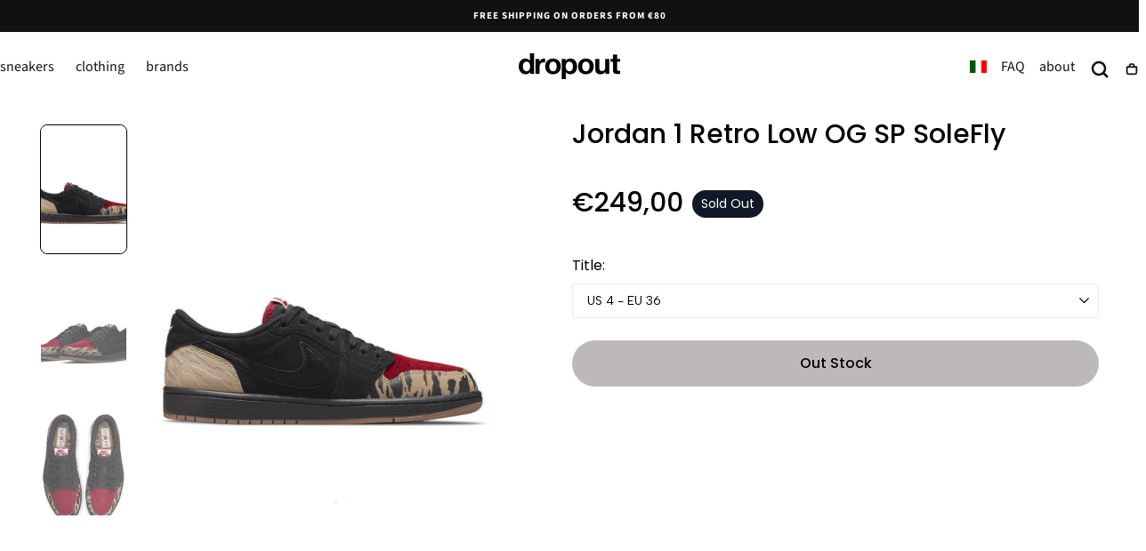

--- FILE ---
content_type: text/html; charset=utf-8
request_url: https://dropoutmilano.com/collections/jordan-1-low/products/jordan-1-retro-low-og-sp-solefly
body_size: 39462
content:
<!doctype html>
<html class="no-js" lang="en">
  <head>
	<!-- Added by AVADA SEO Suite -->
	

	<!-- /Added by AVADA SEO Suite -->
 
<meta charset="utf-8">
    <meta http-equiv="X-UA-Compatible" content="IE=edge">
    <meta name="viewport" content="width=device-width,initial-scale=1,maximum-scale=1,viewport-fit=cover">
    <meta name="theme-color" content="">
    <link rel="canonical" href="https://dropoutmilano.com/products/jordan-1-retro-low-og-sp-solefly">
    <link rel="preconnect" href="https://cdn.shopify.com" crossorigin><link rel="icon" type="image/png" href="//dropoutmilano.com/cdn/shop/files/favicon.jpg?crop=center&height=32&v=1763718639&width=32"><link rel="preconnect" href="https://fonts.shopifycdn.com" crossorigin><title>
      Jordan 1 Retro Low OG SP SoleFly - DN3400-001

        &ndash; dropout</title>

    
      <meta name="description" content="Le SoleFly x Air Jordan 1 Low Retro OG SP &quot;Everglades&quot;, create in collaborazione con il rivenditore di scarpe da ginnastica con sede a Miami, rinnovano lo stile iconico con un motivo animalier stilizzato. Il motivo è applicato su strati esterni in pelle marrone chiaro sull&#39;avampiede e sul tallone, quest&#39;ultimo con un&#39;e">
    

    

<meta property="og:site_name" content="dropout">
<meta property="og:url" content="https://dropoutmilano.com/products/jordan-1-retro-low-og-sp-solefly">
<meta property="og:title" content="Jordan 1 Retro Low OG SP SoleFly - DN3400-001">
<meta property="og:type" content="product">
<meta property="og:description" content="Le SoleFly x Air Jordan 1 Low Retro OG SP &quot;Everglades&quot;, create in collaborazione con il rivenditore di scarpe da ginnastica con sede a Miami, rinnovano lo stile iconico con un motivo animalier stilizzato. Il motivo è applicato su strati esterni in pelle marrone chiaro sull&#39;avampiede e sul tallone, quest&#39;ultimo con un&#39;e"><meta property="og:image" content="http://dropoutmilano.com/cdn/shop/files/jordan-1-retro-low-og-sp-solefly-dropout-1.jpg?v=1764262566">
  <meta property="og:image:secure_url" content="https://dropoutmilano.com/cdn/shop/files/jordan-1-retro-low-og-sp-solefly-dropout-1.jpg?v=1764262566">
  <meta property="og:image:width" content="1200">
  <meta property="og:image:height" content="1200"><meta property="og:price:amount" content="249,00">
  <meta property="og:price:currency" content="EUR"><meta name="twitter:card" content="summary_large_image">
<meta name="twitter:title" content="Jordan 1 Retro Low OG SP SoleFly - DN3400-001">
<meta name="twitter:description" content="Le SoleFly x Air Jordan 1 Low Retro OG SP &quot;Everglades&quot;, create in collaborazione con il rivenditore di scarpe da ginnastica con sede a Miami, rinnovano lo stile iconico con un motivo animalier stilizzato. Il motivo è applicato su strati esterni in pelle marrone chiaro sull&#39;avampiede e sul tallone, quest&#39;ultimo con un&#39;e">


    <script src="//dropoutmilano.com/cdn/shop/t/22/assets/pubsub.js?v=47587058936531202851766978868" defer="defer"></script>
    <script src="//dropoutmilano.com/cdn/shop/t/22/assets/global.js?v=124619831414848371151766978868" defer="defer"></script>

    <script>window.performance && window.performance.mark && window.performance.mark('shopify.content_for_header.start');</script><meta id="shopify-digital-wallet" name="shopify-digital-wallet" content="/94104355151/digital_wallets/dialog">
<meta name="shopify-checkout-api-token" content="2eb213123b8c601e21d0f4afdb686d57">
<link rel="alternate" hreflang="x-default" href="https://dropoutmilano.com/products/jordan-1-retro-low-og-sp-solefly">
<link rel="alternate" hreflang="en" href="https://dropoutmilano.com/products/jordan-1-retro-low-og-sp-solefly">
<link rel="alternate" hreflang="it" href="https://dropoutmilano.com/it/products/jordan-1-retro-low-og-sp-solefly">
<link rel="alternate" type="application/json+oembed" href="https://dropoutmilano.com/products/jordan-1-retro-low-og-sp-solefly.oembed">
<script async="async" src="/checkouts/internal/preloads.js?locale=en-IT"></script>
<script id="apple-pay-shop-capabilities" type="application/json">{"shopId":94104355151,"countryCode":"GB","currencyCode":"EUR","merchantCapabilities":["supports3DS"],"merchantId":"gid:\/\/shopify\/Shop\/94104355151","merchantName":"dropout","requiredBillingContactFields":["postalAddress","email","phone"],"requiredShippingContactFields":["postalAddress","email","phone"],"shippingType":"shipping","supportedNetworks":["visa","maestro","masterCard","discover","elo"],"total":{"type":"pending","label":"dropout","amount":"1.00"},"shopifyPaymentsEnabled":true,"supportsSubscriptions":true}</script>
<script id="shopify-features" type="application/json">{"accessToken":"2eb213123b8c601e21d0f4afdb686d57","betas":["rich-media-storefront-analytics"],"domain":"dropoutmilano.com","predictiveSearch":true,"shopId":94104355151,"locale":"en"}</script>
<script>var Shopify = Shopify || {};
Shopify.shop = "93h3ut-1t.myshopify.com";
Shopify.locale = "en";
Shopify.currency = {"active":"EUR","rate":"1.0"};
Shopify.country = "IT";
Shopify.theme = {"name":"Sahara 29.12.25","id":190824808783,"schema_name":"Sahara","schema_version":"3.0.0","theme_store_id":1926,"role":"main"};
Shopify.theme.handle = "null";
Shopify.theme.style = {"id":null,"handle":null};
Shopify.cdnHost = "dropoutmilano.com/cdn";
Shopify.routes = Shopify.routes || {};
Shopify.routes.root = "/";</script>
<script type="module">!function(o){(o.Shopify=o.Shopify||{}).modules=!0}(window);</script>
<script>!function(o){function n(){var o=[];function n(){o.push(Array.prototype.slice.apply(arguments))}return n.q=o,n}var t=o.Shopify=o.Shopify||{};t.loadFeatures=n(),t.autoloadFeatures=n()}(window);</script>
<script id="shop-js-analytics" type="application/json">{"pageType":"product"}</script>
<script defer="defer" async type="module" src="//dropoutmilano.com/cdn/shopifycloud/shop-js/modules/v2/client.init-shop-cart-sync_WVOgQShq.en.esm.js"></script>
<script defer="defer" async type="module" src="//dropoutmilano.com/cdn/shopifycloud/shop-js/modules/v2/chunk.common_C_13GLB1.esm.js"></script>
<script defer="defer" async type="module" src="//dropoutmilano.com/cdn/shopifycloud/shop-js/modules/v2/chunk.modal_CLfMGd0m.esm.js"></script>
<script type="module">
  await import("//dropoutmilano.com/cdn/shopifycloud/shop-js/modules/v2/client.init-shop-cart-sync_WVOgQShq.en.esm.js");
await import("//dropoutmilano.com/cdn/shopifycloud/shop-js/modules/v2/chunk.common_C_13GLB1.esm.js");
await import("//dropoutmilano.com/cdn/shopifycloud/shop-js/modules/v2/chunk.modal_CLfMGd0m.esm.js");

  window.Shopify.SignInWithShop?.initShopCartSync?.({"fedCMEnabled":true,"windoidEnabled":true});

</script>
<script id="__st">var __st={"a":94104355151,"offset":3600,"reqid":"ffbbc47c-6aff-4cdf-96c0-7209c7475de2-1769617875","pageurl":"dropoutmilano.com\/collections\/jordan-1-low\/products\/jordan-1-retro-low-og-sp-solefly","u":"df1dff211a8a","p":"product","rtyp":"product","rid":15382617850191};</script>
<script>window.ShopifyPaypalV4VisibilityTracking = true;</script>
<script id="captcha-bootstrap">!function(){'use strict';const t='contact',e='account',n='new_comment',o=[[t,t],['blogs',n],['comments',n],[t,'customer']],c=[[e,'customer_login'],[e,'guest_login'],[e,'recover_customer_password'],[e,'create_customer']],r=t=>t.map((([t,e])=>`form[action*='/${t}']:not([data-nocaptcha='true']) input[name='form_type'][value='${e}']`)).join(','),a=t=>()=>t?[...document.querySelectorAll(t)].map((t=>t.form)):[];function s(){const t=[...o],e=r(t);return a(e)}const i='password',u='form_key',d=['recaptcha-v3-token','g-recaptcha-response','h-captcha-response',i],f=()=>{try{return window.sessionStorage}catch{return}},m='__shopify_v',_=t=>t.elements[u];function p(t,e,n=!1){try{const o=window.sessionStorage,c=JSON.parse(o.getItem(e)),{data:r}=function(t){const{data:e,action:n}=t;return t[m]||n?{data:e,action:n}:{data:t,action:n}}(c);for(const[e,n]of Object.entries(r))t.elements[e]&&(t.elements[e].value=n);n&&o.removeItem(e)}catch(o){console.error('form repopulation failed',{error:o})}}const l='form_type',E='cptcha';function T(t){t.dataset[E]=!0}const w=window,h=w.document,L='Shopify',v='ce_forms',y='captcha';let A=!1;((t,e)=>{const n=(g='f06e6c50-85a8-45c8-87d0-21a2b65856fe',I='https://cdn.shopify.com/shopifycloud/storefront-forms-hcaptcha/ce_storefront_forms_captcha_hcaptcha.v1.5.2.iife.js',D={infoText:'Protected by hCaptcha',privacyText:'Privacy',termsText:'Terms'},(t,e,n)=>{const o=w[L][v],c=o.bindForm;if(c)return c(t,g,e,D).then(n);var r;o.q.push([[t,g,e,D],n]),r=I,A||(h.body.append(Object.assign(h.createElement('script'),{id:'captcha-provider',async:!0,src:r})),A=!0)});var g,I,D;w[L]=w[L]||{},w[L][v]=w[L][v]||{},w[L][v].q=[],w[L][y]=w[L][y]||{},w[L][y].protect=function(t,e){n(t,void 0,e),T(t)},Object.freeze(w[L][y]),function(t,e,n,w,h,L){const[v,y,A,g]=function(t,e,n){const i=e?o:[],u=t?c:[],d=[...i,...u],f=r(d),m=r(i),_=r(d.filter((([t,e])=>n.includes(e))));return[a(f),a(m),a(_),s()]}(w,h,L),I=t=>{const e=t.target;return e instanceof HTMLFormElement?e:e&&e.form},D=t=>v().includes(t);t.addEventListener('submit',(t=>{const e=I(t);if(!e)return;const n=D(e)&&!e.dataset.hcaptchaBound&&!e.dataset.recaptchaBound,o=_(e),c=g().includes(e)&&(!o||!o.value);(n||c)&&t.preventDefault(),c&&!n&&(function(t){try{if(!f())return;!function(t){const e=f();if(!e)return;const n=_(t);if(!n)return;const o=n.value;o&&e.removeItem(o)}(t);const e=Array.from(Array(32),(()=>Math.random().toString(36)[2])).join('');!function(t,e){_(t)||t.append(Object.assign(document.createElement('input'),{type:'hidden',name:u})),t.elements[u].value=e}(t,e),function(t,e){const n=f();if(!n)return;const o=[...t.querySelectorAll(`input[type='${i}']`)].map((({name:t})=>t)),c=[...d,...o],r={};for(const[a,s]of new FormData(t).entries())c.includes(a)||(r[a]=s);n.setItem(e,JSON.stringify({[m]:1,action:t.action,data:r}))}(t,e)}catch(e){console.error('failed to persist form',e)}}(e),e.submit())}));const S=(t,e)=>{t&&!t.dataset[E]&&(n(t,e.some((e=>e===t))),T(t))};for(const o of['focusin','change'])t.addEventListener(o,(t=>{const e=I(t);D(e)&&S(e,y())}));const B=e.get('form_key'),M=e.get(l),P=B&&M;t.addEventListener('DOMContentLoaded',(()=>{const t=y();if(P)for(const e of t)e.elements[l].value===M&&p(e,B);[...new Set([...A(),...v().filter((t=>'true'===t.dataset.shopifyCaptcha))])].forEach((e=>S(e,t)))}))}(h,new URLSearchParams(w.location.search),n,t,e,['guest_login'])})(!0,!0)}();</script>
<script integrity="sha256-4kQ18oKyAcykRKYeNunJcIwy7WH5gtpwJnB7kiuLZ1E=" data-source-attribution="shopify.loadfeatures" defer="defer" src="//dropoutmilano.com/cdn/shopifycloud/storefront/assets/storefront/load_feature-a0a9edcb.js" crossorigin="anonymous"></script>
<script data-source-attribution="shopify.dynamic_checkout.dynamic.init">var Shopify=Shopify||{};Shopify.PaymentButton=Shopify.PaymentButton||{isStorefrontPortableWallets:!0,init:function(){window.Shopify.PaymentButton.init=function(){};var t=document.createElement("script");t.src="https://dropoutmilano.com/cdn/shopifycloud/portable-wallets/latest/portable-wallets.en.js",t.type="module",document.head.appendChild(t)}};
</script>
<script data-source-attribution="shopify.dynamic_checkout.buyer_consent">
  function portableWalletsHideBuyerConsent(e){var t=document.getElementById("shopify-buyer-consent"),n=document.getElementById("shopify-subscription-policy-button");t&&n&&(t.classList.add("hidden"),t.setAttribute("aria-hidden","true"),n.removeEventListener("click",e))}function portableWalletsShowBuyerConsent(e){var t=document.getElementById("shopify-buyer-consent"),n=document.getElementById("shopify-subscription-policy-button");t&&n&&(t.classList.remove("hidden"),t.removeAttribute("aria-hidden"),n.addEventListener("click",e))}window.Shopify?.PaymentButton&&(window.Shopify.PaymentButton.hideBuyerConsent=portableWalletsHideBuyerConsent,window.Shopify.PaymentButton.showBuyerConsent=portableWalletsShowBuyerConsent);
</script>
<script data-source-attribution="shopify.dynamic_checkout.cart.bootstrap">document.addEventListener("DOMContentLoaded",(function(){function t(){return document.querySelector("shopify-accelerated-checkout-cart, shopify-accelerated-checkout")}if(t())Shopify.PaymentButton.init();else{new MutationObserver((function(e,n){t()&&(Shopify.PaymentButton.init(),n.disconnect())})).observe(document.body,{childList:!0,subtree:!0})}}));
</script>
<link id="shopify-accelerated-checkout-styles" rel="stylesheet" media="screen" href="https://dropoutmilano.com/cdn/shopifycloud/portable-wallets/latest/accelerated-checkout-backwards-compat.css" crossorigin="anonymous">
<style id="shopify-accelerated-checkout-cart">
        #shopify-buyer-consent {
  margin-top: 1em;
  display: inline-block;
  width: 100%;
}

#shopify-buyer-consent.hidden {
  display: none;
}

#shopify-subscription-policy-button {
  background: none;
  border: none;
  padding: 0;
  text-decoration: underline;
  font-size: inherit;
  cursor: pointer;
}

#shopify-subscription-policy-button::before {
  box-shadow: none;
}

      </style>

<script>window.performance && window.performance.mark && window.performance.mark('shopify.content_for_header.end');</script>

<style data-shopify>/* typography - body */
  @font-face {
  font-family: "Source Sans Pro";
  font-weight: 400;
  font-style: normal;
  font-display: swap;
  src: url("//dropoutmilano.com/cdn/fonts/source_sans_pro/sourcesanspro_n4.50ae3e156aed9a794db7e94c4d00984c7b66616c.woff2") format("woff2"),
       url("//dropoutmilano.com/cdn/fonts/source_sans_pro/sourcesanspro_n4.d1662e048bd96ae7123e46600ff9744c0d84502d.woff") format("woff");
}

  @font-face {
  font-family: "Source Sans Pro";
  font-weight: 400;
  font-style: normal;
  font-display: swap;
  src: url("//dropoutmilano.com/cdn/fonts/source_sans_pro/sourcesanspro_n4.50ae3e156aed9a794db7e94c4d00984c7b66616c.woff2") format("woff2"),
       url("//dropoutmilano.com/cdn/fonts/source_sans_pro/sourcesanspro_n4.d1662e048bd96ae7123e46600ff9744c0d84502d.woff") format("woff");
}

  @font-face {
  font-family: "Source Sans Pro";
  font-weight: 700;
  font-style: normal;
  font-display: swap;
  src: url("//dropoutmilano.com/cdn/fonts/source_sans_pro/sourcesanspro_n7.41cbad1715ffa6489ec3aab1c16fda6d5bdf2235.woff2") format("woff2"),
       url("//dropoutmilano.com/cdn/fonts/source_sans_pro/sourcesanspro_n7.01173495588557d2be0eb2bb2ecdf8e4f01cf917.woff") format("woff");
}

  @font-face {
  font-family: "Source Sans Pro";
  font-weight: 300;
  font-style: normal;
  font-display: swap;
  src: url("//dropoutmilano.com/cdn/fonts/source_sans_pro/sourcesanspro_n3.f1c70856e459d6c7cac6b39dc007cd6db2de36a7.woff2") format("woff2"),
       url("//dropoutmilano.com/cdn/fonts/source_sans_pro/sourcesanspro_n3.16ca38b458155b1bbaf530a39044aff8b1bea589.woff") format("woff");
}

  @font-face {
  font-family: "Source Sans Pro";
  font-weight: 500;
  font-style: normal;
  font-display: swap;
  src: url("//dropoutmilano.com/cdn/fonts/source_sans_pro/sourcesanspro_n5.783a0e56914d4f6f44d3728e24352fac8739bbef.woff2") format("woff2"),
       url("//dropoutmilano.com/cdn/fonts/source_sans_pro/sourcesanspro_n5.a0c268a4943a8f0e51c6ea7086c7d033d0e9efb7.woff") format("woff");
}

  @font-face {
  font-family: "Source Sans Pro";
  font-weight: 600;
  font-style: normal;
  font-display: swap;
  src: url("//dropoutmilano.com/cdn/fonts/source_sans_pro/sourcesanspro_n6.cdbfc001bf7647698fff34a09dc1c625e4008e01.woff2") format("woff2"),
       url("//dropoutmilano.com/cdn/fonts/source_sans_pro/sourcesanspro_n6.75b644b223b15254f28282d56f730f2224564c8d.woff") format("woff");
}


  /* typography - heading */
  @font-face {
  font-family: "Source Sans Pro";
  font-weight: 400;
  font-style: normal;
  font-display: swap;
  src: url("//dropoutmilano.com/cdn/fonts/source_sans_pro/sourcesanspro_n4.50ae3e156aed9a794db7e94c4d00984c7b66616c.woff2") format("woff2"),
       url("//dropoutmilano.com/cdn/fonts/source_sans_pro/sourcesanspro_n4.d1662e048bd96ae7123e46600ff9744c0d84502d.woff") format("woff");
}

  @font-face {
  font-family: "Source Sans Pro";
  font-weight: 400;
  font-style: normal;
  font-display: swap;
  src: url("//dropoutmilano.com/cdn/fonts/source_sans_pro/sourcesanspro_n4.50ae3e156aed9a794db7e94c4d00984c7b66616c.woff2") format("woff2"),
       url("//dropoutmilano.com/cdn/fonts/source_sans_pro/sourcesanspro_n4.d1662e048bd96ae7123e46600ff9744c0d84502d.woff") format("woff");
}

  @font-face {
  font-family: "Source Sans Pro";
  font-weight: 700;
  font-style: normal;
  font-display: swap;
  src: url("//dropoutmilano.com/cdn/fonts/source_sans_pro/sourcesanspro_n7.41cbad1715ffa6489ec3aab1c16fda6d5bdf2235.woff2") format("woff2"),
       url("//dropoutmilano.com/cdn/fonts/source_sans_pro/sourcesanspro_n7.01173495588557d2be0eb2bb2ecdf8e4f01cf917.woff") format("woff");
}

  @font-face {
  font-family: "Source Sans Pro";
  font-weight: 300;
  font-style: normal;
  font-display: swap;
  src: url("//dropoutmilano.com/cdn/fonts/source_sans_pro/sourcesanspro_n3.f1c70856e459d6c7cac6b39dc007cd6db2de36a7.woff2") format("woff2"),
       url("//dropoutmilano.com/cdn/fonts/source_sans_pro/sourcesanspro_n3.16ca38b458155b1bbaf530a39044aff8b1bea589.woff") format("woff");
}

  @font-face {
  font-family: "Source Sans Pro";
  font-weight: 500;
  font-style: normal;
  font-display: swap;
  src: url("//dropoutmilano.com/cdn/fonts/source_sans_pro/sourcesanspro_n5.783a0e56914d4f6f44d3728e24352fac8739bbef.woff2") format("woff2"),
       url("//dropoutmilano.com/cdn/fonts/source_sans_pro/sourcesanspro_n5.a0c268a4943a8f0e51c6ea7086c7d033d0e9efb7.woff") format("woff");
}

  @font-face {
  font-family: "Source Sans Pro";
  font-weight: 600;
  font-style: normal;
  font-display: swap;
  src: url("//dropoutmilano.com/cdn/fonts/source_sans_pro/sourcesanspro_n6.cdbfc001bf7647698fff34a09dc1c625e4008e01.woff2") format("woff2"),
       url("//dropoutmilano.com/cdn/fonts/source_sans_pro/sourcesanspro_n6.75b644b223b15254f28282d56f730f2224564c8d.woff") format("woff");
}


  /* typography - button */
  @font-face {
  font-family: "Source Sans Pro";
  font-weight: 400;
  font-style: normal;
  font-display: swap;
  src: url("//dropoutmilano.com/cdn/fonts/source_sans_pro/sourcesanspro_n4.50ae3e156aed9a794db7e94c4d00984c7b66616c.woff2") format("woff2"),
       url("//dropoutmilano.com/cdn/fonts/source_sans_pro/sourcesanspro_n4.d1662e048bd96ae7123e46600ff9744c0d84502d.woff") format("woff");
}

  @font-face {
  font-family: "Source Sans Pro";
  font-weight: 400;
  font-style: normal;
  font-display: swap;
  src: url("//dropoutmilano.com/cdn/fonts/source_sans_pro/sourcesanspro_n4.50ae3e156aed9a794db7e94c4d00984c7b66616c.woff2") format("woff2"),
       url("//dropoutmilano.com/cdn/fonts/source_sans_pro/sourcesanspro_n4.d1662e048bd96ae7123e46600ff9744c0d84502d.woff") format("woff");
}

  @font-face {
  font-family: "Source Sans Pro";
  font-weight: 700;
  font-style: normal;
  font-display: swap;
  src: url("//dropoutmilano.com/cdn/fonts/source_sans_pro/sourcesanspro_n7.41cbad1715ffa6489ec3aab1c16fda6d5bdf2235.woff2") format("woff2"),
       url("//dropoutmilano.com/cdn/fonts/source_sans_pro/sourcesanspro_n7.01173495588557d2be0eb2bb2ecdf8e4f01cf917.woff") format("woff");
}

  @font-face {
  font-family: "Source Sans Pro";
  font-weight: 300;
  font-style: normal;
  font-display: swap;
  src: url("//dropoutmilano.com/cdn/fonts/source_sans_pro/sourcesanspro_n3.f1c70856e459d6c7cac6b39dc007cd6db2de36a7.woff2") format("woff2"),
       url("//dropoutmilano.com/cdn/fonts/source_sans_pro/sourcesanspro_n3.16ca38b458155b1bbaf530a39044aff8b1bea589.woff") format("woff");
}

  @font-face {
  font-family: "Source Sans Pro";
  font-weight: 500;
  font-style: normal;
  font-display: swap;
  src: url("//dropoutmilano.com/cdn/fonts/source_sans_pro/sourcesanspro_n5.783a0e56914d4f6f44d3728e24352fac8739bbef.woff2") format("woff2"),
       url("//dropoutmilano.com/cdn/fonts/source_sans_pro/sourcesanspro_n5.a0c268a4943a8f0e51c6ea7086c7d033d0e9efb7.woff") format("woff");
}

  @font-face {
  font-family: "Source Sans Pro";
  font-weight: 600;
  font-style: normal;
  font-display: swap;
  src: url("//dropoutmilano.com/cdn/fonts/source_sans_pro/sourcesanspro_n6.cdbfc001bf7647698fff34a09dc1c625e4008e01.woff2") format("woff2"),
       url("//dropoutmilano.com/cdn/fonts/source_sans_pro/sourcesanspro_n6.75b644b223b15254f28282d56f730f2224564c8d.woff") format("woff");
}


    :root,
.color-scheme-1 {
      /* background */
      --color-background: 255,255,255;
      --gradient-background: #ffffff;
      --color-background-contrast: 191,191,191;

      /* typography */
      --color-foreground: 17,17,17;
      --color-secondary-text: 205,155,119;
      --color-heading-text: 17,17,17;

      /* buttons */
      --color-filled-button: 255,255,255;
      --color-filled-button-label: 36,152,83;
      --color-outlined-button: 255,255,255;
      --color-outlined-button-label: 17,17,17;

      /* badges */
      --color-badge-foreground: 17,17,17;
      --color-badge-background: 255,255,255;
      --color-badge-border: 17,17,17;

      /* other elements */
      --color-link: 17,17,17;
      --color-border: 230,226,225;
      --alpha-border: 1;

      --color-tag-foreground: 255,255,255;
      --color-tag-background: 255,255,255;

      --color-progress-bar: 36,152,83;
      --color-placeholder: 255,255,255;

      --color-button-swiper: ,,;

      --color-menu-transparent-text: ;

    --section-spacing-unit-size: 0.3rem;
    --spacing-unit-size: 0.4rem;
    --grid-spacing: 0.4rem;

      /* common colors */
      --color-success: #6BBD4F;
      --color-alert: #FAC151;
      --color-error: #D84339;
      --color-price-accent: #CD9B77;

      --color-white: #FFFFFF;
      --color-white-rgb: 255, 255, 255;
      --color-black: #111111;
      --color-black-rgb: 17, 17, 17;
      --color-light: #EBEBEB;
      --color-light-rgb: 235, 235, 235;
      --color-dark: #111111;
      --color-dark-rgb: 17, 17, 17;
    }
    
.color-scheme-2 {
      /* background */
      --color-background: 205,155,119;
      --gradient-background: #cd9b77;
      --color-background-contrast: 144,91,53;

      /* typography */
      --color-foreground: 255,255,255;
      --color-secondary-text: 17,17,17;
      --color-heading-text: 19,45,64;

      /* buttons */
      --color-filled-button: 255,255,255;
      --color-filled-button-label: 17,17,17;
      --color-outlined-button: 205,155,119;
      --color-outlined-button-label: 255,255,255;

      /* badges */
      --color-badge-foreground: 255,255,255;
      --color-badge-background: 205,155,119;
      --color-badge-border: 255,255,255;

      /* other elements */
      --color-link: 255,255,255;
      --color-border: 230,226,225;
      --alpha-border: 1;

      --color-tag-foreground: 255,255,255;
      --color-tag-background: 17,17,17;

      --color-progress-bar: 205,155,119;
      --color-placeholder: 245,235,223;

      --color-button-swiper: ,,;

      --color-menu-transparent-text: ;

    --section-spacing-unit-size: 0.3rem;
    --spacing-unit-size: 0.4rem;
    --grid-spacing: 0.4rem;

      /* common colors */
      --color-success: #6BBD4F;
      --color-alert: #FAC151;
      --color-error: #D84339;
      --color-price-accent: #CD9B77;

      --color-white: #FFFFFF;
      --color-white-rgb: 255, 255, 255;
      --color-black: #111111;
      --color-black-rgb: 17, 17, 17;
      --color-light: #EBEBEB;
      --color-light-rgb: 235, 235, 235;
      --color-dark: #111111;
      --color-dark-rgb: 17, 17, 17;
    }
    
.color-scheme-3 {
      /* background */
      --color-background: 222,250,234;
      --gradient-background: #defaea;
      --color-background-contrast: 111,233,164;

      /* typography */
      --color-foreground: 17,17,17;
      --color-secondary-text: 255,255,255;
      --color-heading-text: 19,45,64;

      /* buttons */
      --color-filled-button: 17,17,17;
      --color-filled-button-label: 255,255,255;
      --color-outlined-button: 222,250,234;
      --color-outlined-button-label: 17,17,17;

      /* badges */
      --color-badge-foreground: 17,17,17;
      --color-badge-background: 222,250,234;
      --color-badge-border: 17,17,17;

      /* other elements */
      --color-link: 17,17,17;
      --color-border: 230,226,225;
      --alpha-border: 1;

      --color-tag-foreground: 255,255,255;
      --color-tag-background: 17,17,17;

      --color-progress-bar: 205,155,119;
      --color-placeholder: 245,235,223;

      --color-button-swiper: ,,;

      --color-menu-transparent-text: ;

    --section-spacing-unit-size: 0.3rem;
    --spacing-unit-size: 0.4rem;
    --grid-spacing: 0.4rem;

      /* common colors */
      --color-success: #6BBD4F;
      --color-alert: #FAC151;
      --color-error: #D84339;
      --color-price-accent: #CD9B77;

      --color-white: #FFFFFF;
      --color-white-rgb: 255, 255, 255;
      --color-black: #111111;
      --color-black-rgb: 17, 17, 17;
      --color-light: #EBEBEB;
      --color-light-rgb: 235, 235, 235;
      --color-dark: #111111;
      --color-dark-rgb: 17, 17, 17;
    }
    
.color-scheme-4 {
      /* background */
      --color-background: 206,223,220;
      --gradient-background: #cedfdc;
      --color-background-contrast: 129,173,165;

      /* typography */
      --color-foreground: 17,17,17;
      --color-secondary-text: 255,255,255;
      --color-heading-text: 19,45,64;

      /* buttons */
      --color-filled-button: 17,17,17;
      --color-filled-button-label: 206,223,220;
      --color-outlined-button: 206,223,220;
      --color-outlined-button-label: 17,17,17;

      /* badges */
      --color-badge-foreground: 17,17,17;
      --color-badge-background: 206,223,220;
      --color-badge-border: 17,17,17;

      /* other elements */
      --color-link: 17,17,17;
      --color-border: 230,226,225;
      --alpha-border: 1;

      --color-tag-foreground: 255,255,255;
      --color-tag-background: 17,17,17;

      --color-progress-bar: 205,155,119;
      --color-placeholder: 245,235,223;

      --color-button-swiper: ,,;

      --color-menu-transparent-text: ;

    --section-spacing-unit-size: 0.3rem;
    --spacing-unit-size: 0.4rem;
    --grid-spacing: 0.4rem;

      /* common colors */
      --color-success: #6BBD4F;
      --color-alert: #FAC151;
      --color-error: #D84339;
      --color-price-accent: #CD9B77;

      --color-white: #FFFFFF;
      --color-white-rgb: 255, 255, 255;
      --color-black: #111111;
      --color-black-rgb: 17, 17, 17;
      --color-light: #EBEBEB;
      --color-light-rgb: 235, 235, 235;
      --color-dark: #111111;
      --color-dark-rgb: 17, 17, 17;
    }
    
.color-scheme-5 {
      /* background */
      --color-background: 241,239,240;
      --gradient-background: #f1eff0;
      --color-background-contrast: 181,171,176;

      /* typography */
      --color-foreground: 17,17,17;
      --color-secondary-text: 255,255,255;
      --color-heading-text: 19,45,64;

      /* buttons */
      --color-filled-button: 17,17,17;
      --color-filled-button-label: 230,226,225;
      --color-outlined-button: 241,239,240;
      --color-outlined-button-label: 17,17,17;

      /* badges */
      --color-badge-foreground: 17,17,17;
      --color-badge-background: 241,239,240;
      --color-badge-border: 17,17,17;

      /* other elements */
      --color-link: 17,17,17;
      --color-border: 230,226,225;
      --alpha-border: 1;

      --color-tag-foreground: 17,17,17;
      --color-tag-background: 255,255,255;

      --color-progress-bar: 205,155,119;
      --color-placeholder: 241,239,240;

      --color-button-swiper: ,,;

      --color-menu-transparent-text: ;

    --section-spacing-unit-size: 0.3rem;
    --spacing-unit-size: 0.4rem;
    --grid-spacing: 0.4rem;

      /* common colors */
      --color-success: #6BBD4F;
      --color-alert: #FAC151;
      --color-error: #D84339;
      --color-price-accent: #CD9B77;

      --color-white: #FFFFFF;
      --color-white-rgb: 255, 255, 255;
      --color-black: #111111;
      --color-black-rgb: 17, 17, 17;
      --color-light: #EBEBEB;
      --color-light-rgb: 235, 235, 235;
      --color-dark: #111111;
      --color-dark-rgb: 17, 17, 17;
    }
    
.color-scheme-6 {
      /* background */
      --color-background: 0,0,0;
      --gradient-background: #000000;
      --color-background-contrast: 128,128,128;

      /* typography */
      --color-foreground: 255,255,255;
      --color-secondary-text: 205,155,119;
      --color-heading-text: 255,255,255;

      /* buttons */
      --color-filled-button: 255,255,255;
      --color-filled-button-label: 0,0,0;
      --color-outlined-button: 0,0,0;
      --color-outlined-button-label: 255,255,255;

      /* badges */
      --color-badge-foreground: 255,255,255;
      --color-badge-background: 0,0,0;
      --color-badge-border: 255,255,255;

      /* other elements */
      --color-link: 255,255,255;
      --color-border: 230,226,225;
      --alpha-border: 1;

      --color-tag-foreground: 51,51,51;
      --color-tag-background: 255,255,255;

      --color-progress-bar: 52,217,120;
      --color-placeholder: 247,247,247;

      --color-button-swiper: ,,;

      --color-menu-transparent-text: ;

    --section-spacing-unit-size: 0.3rem;
    --spacing-unit-size: 0.4rem;
    --grid-spacing: 0.4rem;

      /* common colors */
      --color-success: #6BBD4F;
      --color-alert: #FAC151;
      --color-error: #D84339;
      --color-price-accent: #CD9B77;

      --color-white: #FFFFFF;
      --color-white-rgb: 255, 255, 255;
      --color-black: #111111;
      --color-black-rgb: 17, 17, 17;
      --color-light: #EBEBEB;
      --color-light-rgb: 235, 235, 235;
      --color-dark: #111111;
      --color-dark-rgb: 17, 17, 17;
    }
    
.color-scheme-1e1cbea0-34ef-4233-b3d5-985da351138c {
      /* background */
      --color-background: 17,17,17;
      --gradient-background: #111111;
      --color-background-contrast: 145,145,145;

      /* typography */
      --color-foreground: 255,255,255;
      --color-secondary-text: 205,155,119;
      --color-heading-text: 255,255,255;

      /* buttons */
      --color-filled-button: 217,0,0;
      --color-filled-button-label: 255,255,255;
      --color-outlined-button: 17,17,17;
      --color-outlined-button-label: 255,255,255;

      /* badges */
      --color-badge-foreground: 255,255,255;
      --color-badge-background: 17,17,17;
      --color-badge-border: 255,255,255;

      /* other elements */
      --color-link: 17,17,17;
      --color-border: 230,226,225;
      --alpha-border: 1;

      --color-tag-foreground: 255,255,255;
      --color-tag-background: 174,174,174;

      --color-progress-bar: 52,217,120;
      --color-placeholder: 241,239,240;

      --color-button-swiper: ,,;

      --color-menu-transparent-text: ;

    --section-spacing-unit-size: 0.3rem;
    --spacing-unit-size: 0.4rem;
    --grid-spacing: 0.4rem;

      /* common colors */
      --color-success: #6BBD4F;
      --color-alert: #FAC151;
      --color-error: #D84339;
      --color-price-accent: #CD9B77;

      --color-white: #FFFFFF;
      --color-white-rgb: 255, 255, 255;
      --color-black: #111111;
      --color-black-rgb: 17, 17, 17;
      --color-light: #EBEBEB;
      --color-light-rgb: 235, 235, 235;
      --color-dark: #111111;
      --color-dark-rgb: 17, 17, 17;
    }
    
.color-scheme-d5759e30-b6fc-4d89-aca6-f119308c01d0 {
      /* background */
      --color-background: 36,152,83;
      --gradient-background: #249853;
      --color-background-contrast: 12,49,27;

      /* typography */
      --color-foreground: 255,255,255;
      --color-secondary-text: 205,155,119;
      --color-heading-text: 255,255,255;

      /* buttons */
      --color-filled-button: 255,255,255;
      --color-filled-button-label: 255,255,255;
      --color-outlined-button: 36,152,83;
      --color-outlined-button-label: 17,17,17;

      /* badges */
      --color-badge-foreground: 255,255,255;
      --color-badge-background: 36,152,83;
      --color-badge-border: 255,255,255;

      /* other elements */
      --color-link: 17,17,17;
      --color-border: 230,226,225;
      --alpha-border: 1;

      --color-tag-foreground: 255,255,255;
      --color-tag-background: 174,174,174;

      --color-progress-bar: 36,152,83;
      --color-placeholder: 241,239,240;

      --color-button-swiper: ,,;

      --color-menu-transparent-text: ;

    --section-spacing-unit-size: 0.3rem;
    --spacing-unit-size: 0.4rem;
    --grid-spacing: 0.4rem;

      /* common colors */
      --color-success: #6BBD4F;
      --color-alert: #FAC151;
      --color-error: #D84339;
      --color-price-accent: #CD9B77;

      --color-white: #FFFFFF;
      --color-white-rgb: 255, 255, 255;
      --color-black: #111111;
      --color-black-rgb: 17, 17, 17;
      --color-light: #EBEBEB;
      --color-light-rgb: 235, 235, 235;
      --color-dark: #111111;
      --color-dark-rgb: 17, 17, 17;
    }
    
.color-scheme-9ee17a1a-e9e2-4979-91df-b3bb3ac1e087 {
      /* background */
      --color-background: 17,17,17;
      --gradient-background: #111111;
      --color-background-contrast: 145,145,145;

      /* typography */
      --color-foreground: 255,255,255;
      --color-secondary-text: 205,155,119;
      --color-heading-text: 255,255,255;

      /* buttons */
      --color-filled-button: 36,152,83;
      --color-filled-button-label: 255,255,255;
      --color-outlined-button: 17,17,17;
      --color-outlined-button-label: 17,17,17;

      /* badges */
      --color-badge-foreground: 255,255,255;
      --color-badge-background: 17,17,17;
      --color-badge-border: 255,255,255;

      /* other elements */
      --color-link: 17,17,17;
      --color-border: 230,226,225;
      --alpha-border: 1;

      --color-tag-foreground: 255,255,255;
      --color-tag-background: 255,0,0;

      --color-progress-bar: 36,152,83;
      --color-placeholder: 241,239,240;

      --color-button-swiper: ,,;

      --color-menu-transparent-text: ;

    --section-spacing-unit-size: 0.3rem;
    --spacing-unit-size: 0.4rem;
    --grid-spacing: 0.4rem;

      /* common colors */
      --color-success: #6BBD4F;
      --color-alert: #FAC151;
      --color-error: #D84339;
      --color-price-accent: #CD9B77;

      --color-white: #FFFFFF;
      --color-white-rgb: 255, 255, 255;
      --color-black: #111111;
      --color-black-rgb: 17, 17, 17;
      --color-light: #EBEBEB;
      --color-light-rgb: 235, 235, 235;
      --color-dark: #111111;
      --color-dark-rgb: 17, 17, 17;
    }body, .color-scheme-1, .color-scheme-2, .color-scheme-3, .color-scheme-4, .color-scheme-5, .color-scheme-6, .color-scheme-1e1cbea0-34ef-4233-b3d5-985da351138c, .color-scheme-d5759e30-b6fc-4d89-aca6-f119308c01d0, .color-scheme-9ee17a1a-e9e2-4979-91df-b3bb3ac1e087 {
    color: rgba(var(--color-foreground), 1);
    background-color: rgba(var(--color-background), 1);
  }

  :root {
    /* default properties */
    --header-height: 94px;
    --default-header-height: 94px;
    --default-announcement-bar-height: 2.7rem;

    --header-top-position: calc(var(--header-height) + var(--announcement-bar-height, var(--default-announcement-bar-height)));

    /* opacity */
    --opacity-none: 0;
    --opacity-lowest: 0.05;
    --opacity-lower: 0.125;
    --opacity-low: 0.25;
    --opacity-medium: 0.5;
    --opacity-high: 0.75;
    --opacity-highest: 0.85;
    --opacity-full: 1;

    /* section properties */
    --page-width: 144rem;
    --page-gutter: 1.2rem;

    --max-w-xxs-multiplier: 0.4694; /* 676px / 1440px = 0.4694 */
    --max-w-xs-multiplier: 0.5333;  /* 768px / 1440px = 0.5333 */
    --max-w-sm-multiplier: 0.6292;  /* 906px / 1440px = 0.6292 */
    --max-w-md-multiplier: 0.7111;  /* 1024px / 1440px = 0.7111 */
    --max-w-lg-multiplier: 0.7903;  /* 1138px / 1440px = 0.7903 */
    --max-w-xxl-multiplier: 0.9194; /* 1324px / 1440px = 0.9194 */

    --section-spacing-unit-size: 0.3rem;
    --block-spacing-unit-size: 0.4rem;
    --grid-horizontal-spacing: 0.2rem;
    --grid-vertical-spacing: 0.2rem;

    /* typography - heading */
    --font-heading-family: "Source Sans Pro", sans-serif;
    --font-heading-style: normal;
    --font-heading-weight: 400;

    --font-heading-scale: 1.0;
    --font-heading-letter-spacing: 0;
    --font-heading-text-transform: uppercase;

    /* typography - body */
    --font-body-family: "Source Sans Pro", sans-serif;
    --font-body-style: normal;
    --font-body-weight: 400;

    --font-body-scale: 1.0;
    --font-body-letter-spacing: ;

    /* typography - button */
    --font-button-family: "Source Sans Pro", sans-serif;
    --font-button-style: normal;
    --font-button-weight: 400;

    --font-button-scale: 0.0;
    --font-button-letter-spacing: ;
    --font-button-text-transform: button--uppercase;

    /* rtl: 'arial' as a fallback font for rtl languages *//* font weight */
    --font-weight-normal: 400; /* 400 */
    --font-weight-light: 300; /* 300 */
    --font-weight-medium: 500; /* 500 */
    --font-weight-semibold: 600; /* 600 */
    --font-weight-bold: 700; /* 700 */

    --font-weight-heading-normal: 400; /* 400 */
    --font-weight-heading-light: 300; /* 300 */
    --font-weight-heading-medium: 500; /* 500 */
    --font-weight-heading-semibold: 600; /* 600 */
    --font-weight-heading-bold: 700; /* 700 */

    --font-weight-button-normal: 400; /* 400 */
    --font-weight-button-light: 300; /* 300 */
    --font-weight-button-medium: 500; /* 500 */
    --font-weight-button-semibold: 600; /* 600 */
    --font-weight-button-bold: 700; /* 700 */

    /* font size */
    --font-size-base: 1.6rem;

    --font-size-static-xxs: 1.1rem;
    --font-size-static-xs: 1.2rem;
    --font-size-static-sm: 1.4rem;
    --font-size-static-md: 1.6rem;
    --font-size-static-lg: 1.8rem;
    --font-size-static-xl: 2.0rem;
    --font-size-static-xxl: 2.4rem;

    /* type scale */
    --font-type-scale: 1.333;
    --font-size-h6: 1.0rem;
    --font-size-h5: calc(var(--font-size-h6) * var(--font-type-scale));
    --font-size-h4: calc(var(--font-size-h5) * var(--font-type-scale));
    --font-size-h3: calc(var(--font-size-h4) * var(--font-type-scale));
    --font-size-h2: calc(var(--font-size-h3) * var(--font-type-scale));
    --font-size-h1: calc(var(--font-size-h2) * var(--font-type-scale));
    --font-size-h0: calc(var(--font-size-h1) * var(--font-type-scale));

    /* line height */
    --line-height-base: 1.5;

    --line-height-navigation: 1.0;
    --line-height-button: 1.25;
    --line-height-input: 1.25;
    --line-height-label: 1.25;
    --line-height-caption: 1.25;

    --line-height-static-xs: 1.00; /* don't use this value unless must */
    --line-height-static-sm: 1.25; /* most common and secure value */
    --line-height-static-md: 1.50;
    --line-height-static-lg: 2.25;
    --line-height-static-xl: 2.50;

    /* letter spacing */
    --letter-spacing-xs: 0.05rem;
    --letter-spacing-sm: 0.1rem;
    --letter-spacing-md: 0.2rem;

    --letter-spacing-static-md: 0.2rem;

    /* buttons & inputs */
    --button-border-radius: 0;
    --button-text-transform: uppercase;
    --buttons-border-width: 0.1rem;
    --buttons-border-opacity: 1;
    --input-border-radius: 0;

    --media-overlay-gradient-desktop: linear-gradient(180deg, rgba(0, 0, 0, 0) 0%, rgba(0, 0, 0, 0.25) 100%);
    --media-overlay-gradient-mobile: linear-gradient(180deg, rgba(0, 0, 0, 0) 0%, rgba(0, 0, 0, 0.25) 100%);

    --gradient-black: linear-gradient(180deg, rgba(0, 0, 0, 0) 0%, rgba(0, 0, 0, 0.2) 100%);
    --gradient-overlay-horizontal: linear-gradient(0deg, rgba(0, 0, 0, 0.2), rgba(0, 0, 0, 0.2));
    --color-popup-overlay: rgba(0, 0, 0, 0.5);

    --section-spacing-unit-desktop: 1.6rem;
    --section-spacing-unit-mobile:  1.2rem;

    --duration-short: 200ms;
    --duration-default: 300ms;
    --duration-long: 400ms;
    --duration-extra-long: 600ms;

    --z-header: 800;
    --z-modals: 900;
    --z-fab: 750;

    /* spacing */
    --spacing-unit: 1.6rem;
    --spacing-0: calc(var(--spacing-unit) * 0); /* 0 */
    --spacing-025: calc(var(--spacing-unit) * 0.0625); /* 0.1rem */
    --spacing-05: calc(var(--spacing-unit) * 0.125); /* 0.2rem */
    --spacing-1: calc(var(--spacing-unit) * 0.25); /* 0.4rem */
    --spacing-2: calc(var(--spacing-unit) * 0.50); /* 0.8rem */
    --spacing-3: calc(var(--spacing-unit) * 0.75); /* 1.2rem */
    --spacing-4: calc(var(--spacing-unit) * 1); /* 1.6rem */
    --spacing-5: calc(var(--spacing-unit) * 1.5); /* 2.4rem */
    --spacing-6: calc(var(--spacing-unit) * 2); /* 3.2rem */
    --spacing-7: calc(var(--spacing-unit) * 3); /* 4.8rem */
    --spacing-8: calc(var(--spacing-unit) * 4); /* 6.4rem */
    --spacing-9: calc(var(--spacing-unit) * 6); /* 9.6rem */
    --spacing-10: calc(var(--spacing-unit) * 8); /* 12.8rem */
    --spacing-11: calc(var(--spacing-unit) * 10); /* 16rem */

    --card-media-padding: 136.54%;
    --card-media-object-fit: contain;

    --theme-js-animations-on-mobile: fade-in 800ms forwards paused;
  }

  

  @media screen and (min-width: 750px) {
    :root {
      /* default properties */
      --default-header-height: 94px;
      --default-announcement-bar-height: 3.5rem;

      /* section properties */
      --page-gutter: 1.6rem;
      --section-spacing-unit-size: 0.4rem;
      --grid-horizontal-spacing: 0.4rem;
      --grid-vertical-spacing: 0.4rem;

      /* type scale */
      --font-type-scale: 1.333;
      --font-size-h6: 1.333rem;
      --font-size-h5: calc(var(--font-size-h6) * var(--font-type-scale));
      --font-size-h4: calc(var(--font-size-h5) * var(--font-type-scale));
      --font-size-h3: calc(var(--font-size-h4) * var(--font-type-scale));
      --font-size-h2: calc(var(--font-size-h3) * var(--font-type-scale));
      --font-size-h1: calc(var(--font-size-h2) * var(--font-type-scale));
      --font-size-h0: calc(var(--font-size-h1) * var(--font-type-scale));
    }
  }</style><link href="//dropoutmilano.com/cdn/shop/t/22/assets/base.css?v=139285392917922149701766978868" rel="stylesheet" type="text/css" media="all" />
    <link href="//dropoutmilano.com/cdn/shop/t/22/assets/swiper-bundle.min.css?v=177976310248660938071766978868" rel="stylesheet" type="text/css" media="all" />
    <link rel="stylesheet" href="//dropoutmilano.com/cdn/shop/t/22/assets/component-drawer.css?v=29356059226013827531766978868" media="print" onload="this.media='all'">
    <noscript>
      <link href="//dropoutmilano.com/cdn/shop/t/22/assets/component-drawer.css?v=29356059226013827531766978868" rel="stylesheet" type="text/css" media="all" />
    </noscript><link rel="stylesheet" href="//dropoutmilano.com/cdn/shop/t/22/assets/component-predictive-search.css?v=75036005991498945731766978868" media="print" onload="this.media='all'">
      <script src="//dropoutmilano.com/cdn/shop/t/22/assets/predictive-search.js?v=92622284360457197551766978868" defer="defer"></script>
      <noscript><link href="//dropoutmilano.com/cdn/shop/t/22/assets/component-predictive-search.css?v=75036005991498945731766978868" rel="stylesheet" type="text/css" media="all" /></noscript>
<link rel="preload" as="font" href="//dropoutmilano.com/cdn/fonts/source_sans_pro/sourcesanspro_n4.50ae3e156aed9a794db7e94c4d00984c7b66616c.woff2" type="font/woff2" crossorigin><link rel="preload" as="font" href="//dropoutmilano.com/cdn/fonts/source_sans_pro/sourcesanspro_n4.50ae3e156aed9a794db7e94c4d00984c7b66616c.woff2" type="font/woff2" crossorigin>

    <script>
      document.documentElement.className = document.documentElement.className.replace('no-js', 'js');

      if (Shopify.designMode) {
        document.documentElement.classList.add('shopify-design-mode');
      }
    </script>

    <script src="//dropoutmilano.com/cdn/shop/t/22/assets/swiper-bundle.min.js?v=168720305826612860211766978868" defer="defer"></script>
  <!-- BEGIN app block: shopify://apps/consentmo-gdpr/blocks/gdpr_cookie_consent/4fbe573f-a377-4fea-9801-3ee0858cae41 -->


<!-- END app block --><!-- BEGIN app block: shopify://apps/ecomposer-builder/blocks/app-embed/a0fc26e1-7741-4773-8b27-39389b4fb4a0 --><!-- DNS Prefetch & Preconnect -->
<link rel="preconnect" href="https://cdn.ecomposer.app" crossorigin>
<link rel="dns-prefetch" href="https://cdn.ecomposer.app">

<link rel="prefetch" href="https://cdn.ecomposer.app/vendors/css/ecom-swiper@11.css" as="style">
<link rel="prefetch" href="https://cdn.ecomposer.app/vendors/js/ecom-swiper@11.0.5.js" as="script">
<link rel="prefetch" href="https://cdn.ecomposer.app/vendors/js/ecom_modal.js" as="script">

<!-- Global CSS --><!--ECOM-EMBED-->
  <style id="ecom-global-css" class="ecom-global-css">/**ECOM-INSERT-CSS**/.ecom-section > div.core__row--columns{max-width: 1200px;}.ecom-column>div.core__column--wrapper{padding: 20px;}div.core__blocks--body>div.ecom-block.elmspace:not(:first-child){margin-top: 10px;}:root{--ecom-global-container-width:1200px;--ecom-global-colunm-gap:20px;--ecom-global-elements-space:10px;--ecom-global-colors-primary:#ffffff;--ecom-global-colors-secondary:#ffffff;--ecom-global-colors-text:#ffffff;--ecom-global-colors-accent:#ffffff;--ecom-global-typography-h1-font-weight:600;--ecom-global-typography-h1-font-size:72px;--ecom-global-typography-h1-line-height:90px;--ecom-global-typography-h1-letter-spacing:-0.02em;--ecom-global-typography-h2-font-weight:600;--ecom-global-typography-h2-font-size:60px;--ecom-global-typography-h2-line-height:72px;--ecom-global-typography-h2-letter-spacing:-0.02em;--ecom-global-typography-h3-font-weight:600;--ecom-global-typography-h3-font-size:48px;--ecom-global-typography-h3-line-height:60px;--ecom-global-typography-h3-letter-spacing:-0.02em;--ecom-global-typography-h4-font-weight:600;--ecom-global-typography-h4-font-size:36px;--ecom-global-typography-h4-line-height:44px;--ecom-global-typography-h4-letter-spacing:-0.02em;--ecom-global-typography-h5-font-weight:600;--ecom-global-typography-h5-font-size:30px;--ecom-global-typography-h5-line-height:38px;--ecom-global-typography-h6-font-weight:600;--ecom-global-typography-h6-font-size:24px;--ecom-global-typography-h6-line-height:32px;--ecom-global-typography-h7-font-weight:400;--ecom-global-typography-h7-font-size:18px;--ecom-global-typography-h7-line-height:28px;}</style>
  <!--/ECOM-EMBED--><!-- Custom CSS & JS --><style id="ecom-custom-css"></style><script id="ecom-custom-js" async></script><!-- Open Graph Meta Tags for Pages --><!-- Critical Inline Styles -->
<style class="ecom-theme-helper">.ecom-animation{opacity:0}.ecom-animation.animate,.ecom-animation.ecom-animated{opacity:1}.ecom-cart-popup{display:grid;position:fixed;inset:0;z-index:9999999;align-content:center;padding:5px;justify-content:center;align-items:center;justify-items:center}.ecom-cart-popup::before{content:' ';position:absolute;background:#e5e5e5b3;inset:0}.ecom-ajax-loading{cursor:not-allowed;pointer-events:none;opacity:.6}#ecom-toast{visibility:hidden;max-width:50px;height:60px;margin:auto;background-color:#333;color:#fff;text-align:center;border-radius:2px;position:fixed;z-index:1;left:0;right:0;bottom:30px;font-size:17px;display:grid;grid-template-columns:50px auto;align-items:center;justify-content:start;align-content:center;justify-items:start}#ecom-toast.ecom-toast-show{visibility:visible;animation:ecomFadein .5s,ecomExpand .5s .5s,ecomStay 3s 1s,ecomShrink .5s 4s,ecomFadeout .5s 4.5s}#ecom-toast #ecom-toast-icon{width:50px;height:100%;box-sizing:border-box;background-color:#111;color:#fff;padding:5px}#ecom-toast .ecom-toast-icon-svg{width:100%;height:100%;position:relative;vertical-align:middle;margin:auto;text-align:center}#ecom-toast #ecom-toast-desc{color:#fff;padding:16px;overflow:hidden;white-space:nowrap}@media(max-width:768px){#ecom-toast #ecom-toast-desc{white-space:normal;min-width:250px}#ecom-toast{height:auto;min-height:60px}}.ecom__column-full-height{height:100%}@keyframes ecomFadein{from{bottom:0;opacity:0}to{bottom:30px;opacity:1}}@keyframes ecomExpand{from{min-width:50px}to{min-width:var(--ecom-max-width)}}@keyframes ecomStay{from{min-width:var(--ecom-max-width)}to{min-width:var(--ecom-max-width)}}@keyframes ecomShrink{from{min-width:var(--ecom-max-width)}to{min-width:50px}}@keyframes ecomFadeout{from{bottom:30px;opacity:1}to{bottom:60px;opacity:0}}</style>


<!-- EComposer Config Script -->
<script id="ecom-theme-helpers" async>
window.EComposer=window.EComposer||{};(function(){if(!this.configs)this.configs={};
this.initQuickview=function(){};this.configs={"instagram":null,"custom_code":{"enable_jquery":true,"custom_css":"","custom_js":""}};this.configs.ajax_cart={enable:false};this.customer=false;this.proxy_path='/apps/ecomposer-visual-page-builder';
this.popupScriptUrl='https://cdn.shopify.com/extensions/019c0262-13fd-76c5-96e1-41becea92121/ecomposer-97/assets/ecom_popup.js';
this.routes={domain:'https://dropoutmilano.com',root_url:'/',collections_url:'/collections',all_products_collection_url:'/collections/all',cart_url:'/cart',cart_add_url:'/cart/add',cart_change_url:'/cart/change',cart_clear_url:'/cart/clear',cart_update_url:'/cart/update',product_recommendations_url:'/recommendations/products'};
this.queryParams={};
if(window.location.search.length){new URLSearchParams(window.location.search).forEach((value,key)=>{this.queryParams[key]=value})}
this.money_format="€{{amount_with_comma_separator}}";
this.money_with_currency_format="€{{amount_with_comma_separator}} EUR";
this.currencyCodeEnabled=null;this.abTestingData = [];this.formatMoney=function(t,e){const r=this.currencyCodeEnabled?this.money_with_currency_format:this.money_format;function a(t,e){return void 0===t?e:t}function o(t,e,r,o){if(e=a(e,2),r=a(r,","),o=a(o,"."),isNaN(t)||null==t)return 0;var n=(t=(t/100).toFixed(e)).split(".");return n[0].replace(/(\d)(?=(\d\d\d)+(?!\d))/g,"$1"+r)+(n[1]?o+n[1]:"")}"string"==typeof t&&(t=t.replace(".",""));var n="",i=/\{\{\s*(\w+)\s*\}\}/,s=e||r;switch(s.match(i)[1]){case"amount":n=o(t,2);break;case"amount_no_decimals":n=o(t,0);break;case"amount_with_comma_separator":n=o(t,2,".",",");break;case"amount_with_space_separator":n=o(t,2," ",",");break;case"amount_with_period_and_space_separator":n=o(t,2," ",".");break;case"amount_no_decimals_with_comma_separator":n=o(t,0,".",",");break;case"amount_no_decimals_with_space_separator":n=o(t,0," ");break;case"amount_with_apostrophe_separator":n=o(t,2,"'",".")}return s.replace(i,n)};
this.resizeImage=function(t,e){try{if(!e||"original"==e||"full"==e||"master"==e)return t;if(-1!==t.indexOf("cdn.shopify.com")||-1!==t.indexOf("/cdn/shop/")){var r=t.match(/\.(jpg|jpeg|gif|png|bmp|bitmap|tiff|tif|webp)((\#[0-9a-z\-]+)?(\?v=.*)?)?$/gim);if(null==r)return null;var a=t.split(r[0]),o=r[0];return a[0]+"_"+e+o}}catch(r){return t}return t};
this.getProduct=function(t){if(!t)return!1;let e=("/"===this.routes.root_url?"":this.routes.root_url)+"/products/"+t+".js?shop="+Shopify.shop;return window.ECOM_LIVE&&(e="/shop/builder/ajax/ecom-proxy/products/"+t+"?shop="+Shopify.shop),window.fetch(e,{headers:{"Content-Type":"application/json"}}).then(t=>t.ok?t.json():false)};
const u=new URLSearchParams(window.location.search);if(u.has("ecom-redirect")){const r=u.get("ecom-redirect");if(r){let d;try{d=decodeURIComponent(r)}catch{return}d=d.trim().replace(/[\r\n\t]/g,"");if(d.length>2e3)return;const p=["javascript:","data:","vbscript:","file:","ftp:","mailto:","tel:","sms:","chrome:","chrome-extension:","moz-extension:","ms-browser-extension:"],l=d.toLowerCase();for(const o of p)if(l.includes(o))return;const x=[/<script/i,/<\/script/i,/javascript:/i,/vbscript:/i,/onload=/i,/onerror=/i,/onclick=/i,/onmouseover=/i,/onfocus=/i,/onblur=/i,/onsubmit=/i,/onchange=/i,/alert\s*\(/i,/confirm\s*\(/i,/prompt\s*\(/i,/document\./i,/window\./i,/eval\s*\(/i];for(const t of x)if(t.test(d))return;if(d.startsWith("/")&&!d.startsWith("//")){if(!/^[a-zA-Z0-9\-._~:/?#[\]@!$&'()*+,;=%]+$/.test(d))return;if(d.includes("../")||d.includes("./"))return;window.location.href=d;return}if(!d.includes("://")&&!d.startsWith("//")){if(!/^[a-zA-Z0-9\-._~:/?#[\]@!$&'()*+,;=%]+$/.test(d))return;if(d.includes("../")||d.includes("./"))return;window.location.href="/"+d;return}let n;try{n=new URL(d)}catch{return}if(!["http:","https:"].includes(n.protocol))return;if(n.port&&(parseInt(n.port)<1||parseInt(n.port)>65535))return;const a=[window.location.hostname];if(a.includes(n.hostname)&&(n.href===d||n.toString()===d))window.location.href=d}}
}).bind(window.EComposer)();
if(window.Shopify&&window.Shopify.designMode&&window.top&&window.top.opener){window.addEventListener("load",function(){window.top.opener.postMessage({action:"ecomposer:loaded"},"*")})}
</script><!-- Toast Template -->
<script type="text/template" id="ecom-template-html"><!-- BEGIN app snippet: ecom-toast --><div id="ecom-toast"><div id="ecom-toast-icon"><svg xmlns="http://www.w3.org/2000/svg" class="ecom-toast-icon-svg ecom-toast-icon-info" fill="none" viewBox="0 0 24 24" stroke="currentColor"><path stroke-linecap="round" stroke-linejoin="round" stroke-width="2" d="M13 16h-1v-4h-1m1-4h.01M21 12a9 9 0 11-18 0 9 9 0 0118 0z"/></svg>
<svg class="ecom-toast-icon-svg ecom-toast-icon-success" xmlns="http://www.w3.org/2000/svg" viewBox="0 0 512 512"><path d="M256 8C119 8 8 119 8 256s111 248 248 248 248-111 248-248S393 8 256 8zm0 48c110.5 0 200 89.5 200 200 0 110.5-89.5 200-200 200-110.5 0-200-89.5-200-200 0-110.5 89.5-200 200-200m140.2 130.3l-22.5-22.7c-4.7-4.7-12.3-4.7-17-.1L215.3 303.7l-59.8-60.3c-4.7-4.7-12.3-4.7-17-.1l-22.7 22.5c-4.7 4.7-4.7 12.3-.1 17l90.8 91.5c4.7 4.7 12.3 4.7 17 .1l172.6-171.2c4.7-4.7 4.7-12.3 .1-17z"/></svg>
</div><div id="ecom-toast-desc"></div></div><!-- END app snippet --></script><!-- END app block --><!-- BEGIN app block: shopify://apps/avada-seo-suite/blocks/avada-seo/15507c6e-1aa3-45d3-b698-7e175e033440 --><script>
  window.AVADA_SEO_ENABLED = true;
</script><!-- BEGIN app snippet: avada-broken-link-manager --><!-- END app snippet --><!-- BEGIN app snippet: avada-seo-site --><!-- END app snippet --><!-- BEGIN app snippet: avada-robot-onpage --><!-- Avada SEO Robot Onpage -->












<!-- END app snippet --><!-- BEGIN app snippet: avada-frequently-asked-questions -->







<!-- END app snippet --><!-- BEGIN app snippet: avada-custom-css --> <!-- BEGIN Avada SEO custom CSS END -->


<!-- END Avada SEO custom CSS END -->
<!-- END app snippet --><!-- BEGIN app snippet: avada-seo-preload --><script>
  const ignore = ["\/cart","\/account"];
  window.FPConfig = {
      delay: 0,
      ignoreKeywords: ignore || ['/cart', '/account/login', '/account/logout', '/account'],
      maxRPS: 3,
      hoverDelay: 50
  };
</script>

<script src="https://cdn.shopify.com/extensions/019c03a5-fbd0-7c0b-8eec-cf456f8ab875/avada-seo-suite-224/assets/flying-pages.js" defer="defer"></script>


<!-- END app snippet --><!-- BEGIN app snippet: avada-loading --><style>
  @keyframes avada-rotate {
    0% { transform: rotate(0); }
    100% { transform: rotate(360deg); }
  }

  @keyframes avada-fade-out {
    0% { opacity: 1; visibility: visible; }
    100% { opacity: 0; visibility: hidden; }
  }

  .Avada-LoadingScreen {
    display: none;
    width: 100%;
    height: 100vh;
    top: 0;
    position: fixed;
    z-index: 9999;
    display: flex;
    align-items: center;
    justify-content: center;
  
    background-image: url();
    background-position: center;
    background-size: cover;
    background-repeat: no-repeat;
  
  }

  .Avada-LoadingScreen svg {
    animation: avada-rotate 1s linear infinite;
    width: px;
    height: px;
  }
</style>
<script>
  const themeId = Shopify.theme.id;
  const loadingSettingsValue = null;
  const loadingType = loadingSettingsValue?.loadingType;
  function renderLoading() {
    new MutationObserver((mutations, observer) => {
      if (document.body) {
        observer.disconnect();
        const loadingDiv = document.createElement('div');
        loadingDiv.className = 'Avada-LoadingScreen';
        if(loadingType === 'custom_logo' || loadingType === 'favicon_logo') {
          const srcLoadingImage = loadingSettingsValue?.customLogoThemeIds[themeId] || '';
          if(srcLoadingImage) {
            loadingDiv.innerHTML = `
            <img alt="Avada logo"  height="600px" loading="eager" fetchpriority="high"
              src="${srcLoadingImage}&width=600"
              width="600px" />
              `
          }
        }
        if(loadingType === 'circle') {
          loadingDiv.innerHTML = `
        <svg viewBox="0 0 40 40" fill="none" xmlns="http://www.w3.org/2000/svg">
          <path d="M20 3.75C11.0254 3.75 3.75 11.0254 3.75 20C3.75 21.0355 2.91053 21.875 1.875 21.875C0.839475 21.875 0 21.0355 0 20C0 8.9543 8.9543 0 20 0C31.0457 0 40 8.9543 40 20C40 31.0457 31.0457 40 20 40C18.9645 40 18.125 39.1605 18.125 38.125C18.125 37.0895 18.9645 36.25 20 36.25C28.9748 36.25 36.25 28.9748 36.25 20C36.25 11.0254 28.9748 3.75 20 3.75Z" fill=""/>
        </svg>
      `;
        }

        document.body.insertBefore(loadingDiv, document.body.firstChild || null);
        const e = '';
        const t = '';
        const o = 'first' === t;
        const a = sessionStorage.getItem('isShowLoadingAvada');
        const n = document.querySelector('.Avada-LoadingScreen');
        if (a && o) return (n.style.display = 'none');
        n.style.display = 'flex';
        const i = document.body;
        i.style.overflow = 'hidden';
        const l = () => {
          i.style.overflow = 'auto';
          n.style.animation = 'avada-fade-out 1s ease-out forwards';
          setTimeout(() => {
            n.style.display = 'none';
          }, 1000);
        };
        if ((o && !a && sessionStorage.setItem('isShowLoadingAvada', true), 'duration_auto' === e)) {
          window.onload = function() {
            l();
          };
          return;
        }
        setTimeout(() => {
          l();
        }, 1000 * e);
      }
    }).observe(document.documentElement, { childList: true, subtree: true });
  };
  function isNullish(value) {
    return value === null || value === undefined;
  }
  const themeIds = '';
  const themeIdsArray = themeIds ? themeIds.split(',') : [];

  if(!isNullish(themeIds) && themeIdsArray.includes(themeId.toString()) && loadingSettingsValue?.enabled) {
    renderLoading();
  }

  if(isNullish(loadingSettingsValue?.themeIds) && loadingSettingsValue?.enabled) {
    renderLoading();
  }
</script>
<!-- END app snippet --><!-- BEGIN app snippet: avada-seo-social-post --><!-- END app snippet -->
<!-- END app block --><!-- BEGIN app block: shopify://apps/microsoft-clarity/blocks/clarity_js/31c3d126-8116-4b4a-8ba1-baeda7c4aeea -->
<script type="text/javascript">
  (function (c, l, a, r, i, t, y) {
    c[a] = c[a] || function () { (c[a].q = c[a].q || []).push(arguments); };
    t = l.createElement(r); t.async = 1; t.src = "https://www.clarity.ms/tag/" + i + "?ref=shopify";
    y = l.getElementsByTagName(r)[0]; y.parentNode.insertBefore(t, y);

    c.Shopify.loadFeatures([{ name: "consent-tracking-api", version: "0.1" }], error => {
      if (error) {
        console.error("Error loading Shopify features:", error);
        return;
      }

      c[a]('consentv2', {
        ad_Storage: c.Shopify.customerPrivacy.marketingAllowed() ? "granted" : "denied",
        analytics_Storage: c.Shopify.customerPrivacy.analyticsProcessingAllowed() ? "granted" : "denied",
      });
    });

    l.addEventListener("visitorConsentCollected", function (e) {
      c[a]('consentv2', {
        ad_Storage: e.detail.marketingAllowed ? "granted" : "denied",
        analytics_Storage: e.detail.analyticsAllowed ? "granted" : "denied",
      });
    });
  })(window, document, "clarity", "script", "ut0zwd0gil");
</script>



<!-- END app block --><!-- BEGIN app block: shopify://apps/microsoft-clarity/blocks/brandAgents_js/31c3d126-8116-4b4a-8ba1-baeda7c4aeea -->



<script type="text/javascript">
  (function(d){
      var s = d.createElement('script');
      s.async = true;
      s.src = "https://adsagentclientafd-b7hqhjdrf3fpeqh2.b01.azurefd.net/frontendInjection.js";
      var firstScript = d.getElementsByTagName('script')[0];
      firstScript.parentNode.insertBefore(s, firstScript);
  })(document);
</script>



<!-- END app block --><script src="https://cdn.shopify.com/extensions/019c0262-13fd-76c5-96e1-41becea92121/ecomposer-97/assets/ecom.js" type="text/javascript" defer="defer"></script>
<script src="https://cdn.shopify.com/extensions/019c04d5-bd56-77a6-8deb-540ac3d290f7/consentmo-gdpr-614/assets/consentmo_cookie_consent.js" type="text/javascript" defer="defer"></script>
<link href="https://monorail-edge.shopifysvc.com" rel="dns-prefetch">
<script>(function(){if ("sendBeacon" in navigator && "performance" in window) {try {var session_token_from_headers = performance.getEntriesByType('navigation')[0].serverTiming.find(x => x.name == '_s').description;} catch {var session_token_from_headers = undefined;}var session_cookie_matches = document.cookie.match(/_shopify_s=([^;]*)/);var session_token_from_cookie = session_cookie_matches && session_cookie_matches.length === 2 ? session_cookie_matches[1] : "";var session_token = session_token_from_headers || session_token_from_cookie || "";function handle_abandonment_event(e) {var entries = performance.getEntries().filter(function(entry) {return /monorail-edge.shopifysvc.com/.test(entry.name);});if (!window.abandonment_tracked && entries.length === 0) {window.abandonment_tracked = true;var currentMs = Date.now();var navigation_start = performance.timing.navigationStart;var payload = {shop_id: 94104355151,url: window.location.href,navigation_start,duration: currentMs - navigation_start,session_token,page_type: "product"};window.navigator.sendBeacon("https://monorail-edge.shopifysvc.com/v1/produce", JSON.stringify({schema_id: "online_store_buyer_site_abandonment/1.1",payload: payload,metadata: {event_created_at_ms: currentMs,event_sent_at_ms: currentMs}}));}}window.addEventListener('pagehide', handle_abandonment_event);}}());</script>
<script id="web-pixels-manager-setup">(function e(e,d,r,n,o){if(void 0===o&&(o={}),!Boolean(null===(a=null===(i=window.Shopify)||void 0===i?void 0:i.analytics)||void 0===a?void 0:a.replayQueue)){var i,a;window.Shopify=window.Shopify||{};var t=window.Shopify;t.analytics=t.analytics||{};var s=t.analytics;s.replayQueue=[],s.publish=function(e,d,r){return s.replayQueue.push([e,d,r]),!0};try{self.performance.mark("wpm:start")}catch(e){}var l=function(){var e={modern:/Edge?\/(1{2}[4-9]|1[2-9]\d|[2-9]\d{2}|\d{4,})\.\d+(\.\d+|)|Firefox\/(1{2}[4-9]|1[2-9]\d|[2-9]\d{2}|\d{4,})\.\d+(\.\d+|)|Chrom(ium|e)\/(9{2}|\d{3,})\.\d+(\.\d+|)|(Maci|X1{2}).+ Version\/(15\.\d+|(1[6-9]|[2-9]\d|\d{3,})\.\d+)([,.]\d+|)( \(\w+\)|)( Mobile\/\w+|) Safari\/|Chrome.+OPR\/(9{2}|\d{3,})\.\d+\.\d+|(CPU[ +]OS|iPhone[ +]OS|CPU[ +]iPhone|CPU IPhone OS|CPU iPad OS)[ +]+(15[._]\d+|(1[6-9]|[2-9]\d|\d{3,})[._]\d+)([._]\d+|)|Android:?[ /-](13[3-9]|1[4-9]\d|[2-9]\d{2}|\d{4,})(\.\d+|)(\.\d+|)|Android.+Firefox\/(13[5-9]|1[4-9]\d|[2-9]\d{2}|\d{4,})\.\d+(\.\d+|)|Android.+Chrom(ium|e)\/(13[3-9]|1[4-9]\d|[2-9]\d{2}|\d{4,})\.\d+(\.\d+|)|SamsungBrowser\/([2-9]\d|\d{3,})\.\d+/,legacy:/Edge?\/(1[6-9]|[2-9]\d|\d{3,})\.\d+(\.\d+|)|Firefox\/(5[4-9]|[6-9]\d|\d{3,})\.\d+(\.\d+|)|Chrom(ium|e)\/(5[1-9]|[6-9]\d|\d{3,})\.\d+(\.\d+|)([\d.]+$|.*Safari\/(?![\d.]+ Edge\/[\d.]+$))|(Maci|X1{2}).+ Version\/(10\.\d+|(1[1-9]|[2-9]\d|\d{3,})\.\d+)([,.]\d+|)( \(\w+\)|)( Mobile\/\w+|) Safari\/|Chrome.+OPR\/(3[89]|[4-9]\d|\d{3,})\.\d+\.\d+|(CPU[ +]OS|iPhone[ +]OS|CPU[ +]iPhone|CPU IPhone OS|CPU iPad OS)[ +]+(10[._]\d+|(1[1-9]|[2-9]\d|\d{3,})[._]\d+)([._]\d+|)|Android:?[ /-](13[3-9]|1[4-9]\d|[2-9]\d{2}|\d{4,})(\.\d+|)(\.\d+|)|Mobile Safari.+OPR\/([89]\d|\d{3,})\.\d+\.\d+|Android.+Firefox\/(13[5-9]|1[4-9]\d|[2-9]\d{2}|\d{4,})\.\d+(\.\d+|)|Android.+Chrom(ium|e)\/(13[3-9]|1[4-9]\d|[2-9]\d{2}|\d{4,})\.\d+(\.\d+|)|Android.+(UC? ?Browser|UCWEB|U3)[ /]?(15\.([5-9]|\d{2,})|(1[6-9]|[2-9]\d|\d{3,})\.\d+)\.\d+|SamsungBrowser\/(5\.\d+|([6-9]|\d{2,})\.\d+)|Android.+MQ{2}Browser\/(14(\.(9|\d{2,})|)|(1[5-9]|[2-9]\d|\d{3,})(\.\d+|))(\.\d+|)|K[Aa][Ii]OS\/(3\.\d+|([4-9]|\d{2,})\.\d+)(\.\d+|)/},d=e.modern,r=e.legacy,n=navigator.userAgent;return n.match(d)?"modern":n.match(r)?"legacy":"unknown"}(),u="modern"===l?"modern":"legacy",c=(null!=n?n:{modern:"",legacy:""})[u],f=function(e){return[e.baseUrl,"/wpm","/b",e.hashVersion,"modern"===e.buildTarget?"m":"l",".js"].join("")}({baseUrl:d,hashVersion:r,buildTarget:u}),m=function(e){var d=e.version,r=e.bundleTarget,n=e.surface,o=e.pageUrl,i=e.monorailEndpoint;return{emit:function(e){var a=e.status,t=e.errorMsg,s=(new Date).getTime(),l=JSON.stringify({metadata:{event_sent_at_ms:s},events:[{schema_id:"web_pixels_manager_load/3.1",payload:{version:d,bundle_target:r,page_url:o,status:a,surface:n,error_msg:t},metadata:{event_created_at_ms:s}}]});if(!i)return console&&console.warn&&console.warn("[Web Pixels Manager] No Monorail endpoint provided, skipping logging."),!1;try{return self.navigator.sendBeacon.bind(self.navigator)(i,l)}catch(e){}var u=new XMLHttpRequest;try{return u.open("POST",i,!0),u.setRequestHeader("Content-Type","text/plain"),u.send(l),!0}catch(e){return console&&console.warn&&console.warn("[Web Pixels Manager] Got an unhandled error while logging to Monorail."),!1}}}}({version:r,bundleTarget:l,surface:e.surface,pageUrl:self.location.href,monorailEndpoint:e.monorailEndpoint});try{o.browserTarget=l,function(e){var d=e.src,r=e.async,n=void 0===r||r,o=e.onload,i=e.onerror,a=e.sri,t=e.scriptDataAttributes,s=void 0===t?{}:t,l=document.createElement("script"),u=document.querySelector("head"),c=document.querySelector("body");if(l.async=n,l.src=d,a&&(l.integrity=a,l.crossOrigin="anonymous"),s)for(var f in s)if(Object.prototype.hasOwnProperty.call(s,f))try{l.dataset[f]=s[f]}catch(e){}if(o&&l.addEventListener("load",o),i&&l.addEventListener("error",i),u)u.appendChild(l);else{if(!c)throw new Error("Did not find a head or body element to append the script");c.appendChild(l)}}({src:f,async:!0,onload:function(){if(!function(){var e,d;return Boolean(null===(d=null===(e=window.Shopify)||void 0===e?void 0:e.analytics)||void 0===d?void 0:d.initialized)}()){var d=window.webPixelsManager.init(e)||void 0;if(d){var r=window.Shopify.analytics;r.replayQueue.forEach((function(e){var r=e[0],n=e[1],o=e[2];d.publishCustomEvent(r,n,o)})),r.replayQueue=[],r.publish=d.publishCustomEvent,r.visitor=d.visitor,r.initialized=!0}}},onerror:function(){return m.emit({status:"failed",errorMsg:"".concat(f," has failed to load")})},sri:function(e){var d=/^sha384-[A-Za-z0-9+/=]+$/;return"string"==typeof e&&d.test(e)}(c)?c:"",scriptDataAttributes:o}),m.emit({status:"loading"})}catch(e){m.emit({status:"failed",errorMsg:(null==e?void 0:e.message)||"Unknown error"})}}})({shopId: 94104355151,storefrontBaseUrl: "https://dropoutmilano.com",extensionsBaseUrl: "https://extensions.shopifycdn.com/cdn/shopifycloud/web-pixels-manager",monorailEndpoint: "https://monorail-edge.shopifysvc.com/unstable/produce_batch",surface: "storefront-renderer",enabledBetaFlags: ["2dca8a86"],webPixelsConfigList: [{"id":"3706487119","configuration":"{\"config\":\"{\\\"google_tag_ids\\\":[\\\"G-BX8JBDH3NS\\\",\\\"GT-MJMH5P45\\\"],\\\"target_country\\\":\\\"ZZ\\\",\\\"gtag_events\\\":[{\\\"type\\\":\\\"begin_checkout\\\",\\\"action_label\\\":[\\\"G-BX8JBDH3NS\\\",\\\"AW-17772302237\\\/lYr2CKvWnt8bEJ2fv5pC\\\"]},{\\\"type\\\":\\\"search\\\",\\\"action_label\\\":[\\\"G-BX8JBDH3NS\\\",\\\"AW-17772302237\\\/V5B1CLXant8bEJ2fv5pC\\\"]},{\\\"type\\\":\\\"view_item\\\",\\\"action_label\\\":[\\\"G-BX8JBDH3NS\\\",\\\"AW-17772302237\\\/nt7eCLLant8bEJ2fv5pC\\\",\\\"MC-F3FGN6NB21\\\"]},{\\\"type\\\":\\\"purchase\\\",\\\"action_label\\\":[\\\"G-BX8JBDH3NS\\\",\\\"AW-17772302237\\\/Gvc3CKjWnt8bEJ2fv5pC\\\",\\\"MC-F3FGN6NB21\\\"]},{\\\"type\\\":\\\"page_view\\\",\\\"action_label\\\":[\\\"G-BX8JBDH3NS\\\",\\\"AW-17772302237\\\/iro8CK_ant8bEJ2fv5pC\\\",\\\"MC-F3FGN6NB21\\\"]},{\\\"type\\\":\\\"add_payment_info\\\",\\\"action_label\\\":[\\\"G-BX8JBDH3NS\\\",\\\"AW-17772302237\\\/heolCLjant8bEJ2fv5pC\\\"]},{\\\"type\\\":\\\"add_to_cart\\\",\\\"action_label\\\":[\\\"G-BX8JBDH3NS\\\",\\\"AW-17772302237\\\/QHIcCK7Wnt8bEJ2fv5pC\\\"]}],\\\"enable_monitoring_mode\\\":false}\"}","eventPayloadVersion":"v1","runtimeContext":"OPEN","scriptVersion":"b2a88bafab3e21179ed38636efcd8a93","type":"APP","apiClientId":1780363,"privacyPurposes":[],"dataSharingAdjustments":{"protectedCustomerApprovalScopes":["read_customer_address","read_customer_email","read_customer_name","read_customer_personal_data","read_customer_phone"]}},{"id":"3656581455","configuration":"{\"accountID\":\"234596\",\"shopify_domain\":\"93h3ut-1t.myshopify.com\",\"ga4ID\":\"null\"}","eventPayloadVersion":"v1","runtimeContext":"STRICT","scriptVersion":"c4b16efc4916c224774f30f4b2d81d69","type":"APP","apiClientId":6509291,"privacyPurposes":["ANALYTICS","MARKETING","SALE_OF_DATA"],"dataSharingAdjustments":{"protectedCustomerApprovalScopes":["read_customer_address","read_customer_email","read_customer_name","read_customer_personal_data","read_customer_phone"]}},{"id":"3653435727","configuration":"{\"projectId\":\"ut0zwd0gil\"}","eventPayloadVersion":"v1","runtimeContext":"STRICT","scriptVersion":"cf1781658ed156031118fc4bbc2ed159","type":"APP","apiClientId":240074326017,"privacyPurposes":[],"capabilities":["advanced_dom_events"],"dataSharingAdjustments":{"protectedCustomerApprovalScopes":["read_customer_personal_data"]}},{"id":"shopify-app-pixel","configuration":"{}","eventPayloadVersion":"v1","runtimeContext":"STRICT","scriptVersion":"0450","apiClientId":"shopify-pixel","type":"APP","privacyPurposes":["ANALYTICS","MARKETING"]},{"id":"shopify-custom-pixel","eventPayloadVersion":"v1","runtimeContext":"LAX","scriptVersion":"0450","apiClientId":"shopify-pixel","type":"CUSTOM","privacyPurposes":["ANALYTICS","MARKETING"]}],isMerchantRequest: false,initData: {"shop":{"name":"dropout","paymentSettings":{"currencyCode":"EUR"},"myshopifyDomain":"93h3ut-1t.myshopify.com","countryCode":"GB","storefrontUrl":"https:\/\/dropoutmilano.com"},"customer":null,"cart":null,"checkout":null,"productVariants":[{"price":{"amount":249.0,"currencyCode":"EUR"},"product":{"title":"Jordan 1 Retro Low OG SP SoleFly","vendor":"Jordan","id":"15382617850191","untranslatedTitle":"Jordan 1 Retro Low OG SP SoleFly","url":"\/products\/jordan-1-retro-low-og-sp-solefly","type":"Sneaker"},"id":"55168720470351","image":{"src":"\/\/dropoutmilano.com\/cdn\/shop\/files\/jordan-1-retro-low-og-sp-solefly-dropout-1.jpg?v=1764262566"},"sku":"DN3400-001","title":"US 4 - EU 36","untranslatedTitle":"US 4 - EU 36"},{"price":{"amount":349.0,"currencyCode":"EUR"},"product":{"title":"Jordan 1 Retro Low OG SP SoleFly","vendor":"Jordan","id":"15382617850191","untranslatedTitle":"Jordan 1 Retro Low OG SP SoleFly","url":"\/products\/jordan-1-retro-low-og-sp-solefly","type":"Sneaker"},"id":"55168720503119","image":{"src":"\/\/dropoutmilano.com\/cdn\/shop\/files\/jordan-1-retro-low-og-sp-solefly-dropout-1.jpg?v=1764262566"},"sku":"DN3400-001","title":"US 4.5 - EU 36.5","untranslatedTitle":"US 4.5 - EU 36.5"},{"price":{"amount":349.0,"currencyCode":"EUR"},"product":{"title":"Jordan 1 Retro Low OG SP SoleFly","vendor":"Jordan","id":"15382617850191","untranslatedTitle":"Jordan 1 Retro Low OG SP SoleFly","url":"\/products\/jordan-1-retro-low-og-sp-solefly","type":"Sneaker"},"id":"55168720535887","image":{"src":"\/\/dropoutmilano.com\/cdn\/shop\/files\/jordan-1-retro-low-og-sp-solefly-dropout-1.jpg?v=1764262566"},"sku":"DN3400-001","title":"US 5 - EU 37.5","untranslatedTitle":"US 5 - EU 37.5"},{"price":{"amount":449.0,"currencyCode":"EUR"},"product":{"title":"Jordan 1 Retro Low OG SP SoleFly","vendor":"Jordan","id":"15382617850191","untranslatedTitle":"Jordan 1 Retro Low OG SP SoleFly","url":"\/products\/jordan-1-retro-low-og-sp-solefly","type":"Sneaker"},"id":"55168720568655","image":{"src":"\/\/dropoutmilano.com\/cdn\/shop\/files\/jordan-1-retro-low-og-sp-solefly-dropout-1.jpg?v=1764262566"},"sku":"DN3400-001","title":"US 5.5 - EU 38","untranslatedTitle":"US 5.5 - EU 38"},{"price":{"amount":299.0,"currencyCode":"EUR"},"product":{"title":"Jordan 1 Retro Low OG SP SoleFly","vendor":"Jordan","id":"15382617850191","untranslatedTitle":"Jordan 1 Retro Low OG SP SoleFly","url":"\/products\/jordan-1-retro-low-og-sp-solefly","type":"Sneaker"},"id":"55168720601423","image":{"src":"\/\/dropoutmilano.com\/cdn\/shop\/files\/jordan-1-retro-low-og-sp-solefly-dropout-1.jpg?v=1764262566"},"sku":"DN3400-001","title":"US 6 - EU 38.5","untranslatedTitle":"US 6 - EU 38.5"},{"price":{"amount":349.0,"currencyCode":"EUR"},"product":{"title":"Jordan 1 Retro Low OG SP SoleFly","vendor":"Jordan","id":"15382617850191","untranslatedTitle":"Jordan 1 Retro Low OG SP SoleFly","url":"\/products\/jordan-1-retro-low-og-sp-solefly","type":"Sneaker"},"id":"55168720634191","image":{"src":"\/\/dropoutmilano.com\/cdn\/shop\/files\/jordan-1-retro-low-og-sp-solefly-dropout-1.jpg?v=1764262566"},"sku":"DN3400-001","title":"US 6.5 - EU 39","untranslatedTitle":"US 6.5 - EU 39"},{"price":{"amount":281.0,"currencyCode":"EUR"},"product":{"title":"Jordan 1 Retro Low OG SP SoleFly","vendor":"Jordan","id":"15382617850191","untranslatedTitle":"Jordan 1 Retro Low OG SP SoleFly","url":"\/products\/jordan-1-retro-low-og-sp-solefly","type":"Sneaker"},"id":"55168720666959","image":{"src":"\/\/dropoutmilano.com\/cdn\/shop\/files\/jordan-1-retro-low-og-sp-solefly-dropout-1.jpg?v=1764262566"},"sku":"DN3400-001","title":"US 7 - EU 40","untranslatedTitle":"US 7 - EU 40"},{"price":{"amount":299.0,"currencyCode":"EUR"},"product":{"title":"Jordan 1 Retro Low OG SP SoleFly","vendor":"Jordan","id":"15382617850191","untranslatedTitle":"Jordan 1 Retro Low OG SP SoleFly","url":"\/products\/jordan-1-retro-low-og-sp-solefly","type":"Sneaker"},"id":"55168720699727","image":{"src":"\/\/dropoutmilano.com\/cdn\/shop\/files\/jordan-1-retro-low-og-sp-solefly-dropout-1.jpg?v=1764262566"},"sku":"DN3400-001","title":"US 7.5 - EU 40.5","untranslatedTitle":"US 7.5 - EU 40.5"},{"price":{"amount":299.0,"currencyCode":"EUR"},"product":{"title":"Jordan 1 Retro Low OG SP SoleFly","vendor":"Jordan","id":"15382617850191","untranslatedTitle":"Jordan 1 Retro Low OG SP SoleFly","url":"\/products\/jordan-1-retro-low-og-sp-solefly","type":"Sneaker"},"id":"55168720732495","image":{"src":"\/\/dropoutmilano.com\/cdn\/shop\/files\/jordan-1-retro-low-og-sp-solefly-dropout-1.jpg?v=1764262566"},"sku":"DN3400-001","title":"US 8 - EU 41","untranslatedTitle":"US 8 - EU 41"},{"price":{"amount":349.0,"currencyCode":"EUR"},"product":{"title":"Jordan 1 Retro Low OG SP SoleFly","vendor":"Jordan","id":"15382617850191","untranslatedTitle":"Jordan 1 Retro Low OG SP SoleFly","url":"\/products\/jordan-1-retro-low-og-sp-solefly","type":"Sneaker"},"id":"55168720765263","image":{"src":"\/\/dropoutmilano.com\/cdn\/shop\/files\/jordan-1-retro-low-og-sp-solefly-dropout-1.jpg?v=1764262566"},"sku":"DN3400-001","title":"US 8.5 - EU 42","untranslatedTitle":"US 8.5 - EU 42"},{"price":{"amount":299.0,"currencyCode":"EUR"},"product":{"title":"Jordan 1 Retro Low OG SP SoleFly","vendor":"Jordan","id":"15382617850191","untranslatedTitle":"Jordan 1 Retro Low OG SP SoleFly","url":"\/products\/jordan-1-retro-low-og-sp-solefly","type":"Sneaker"},"id":"55168720798031","image":{"src":"\/\/dropoutmilano.com\/cdn\/shop\/files\/jordan-1-retro-low-og-sp-solefly-dropout-1.jpg?v=1764262566"},"sku":"DN3400-001","title":"US 9 - EU 42.5","untranslatedTitle":"US 9 - EU 42.5"},{"price":{"amount":349.0,"currencyCode":"EUR"},"product":{"title":"Jordan 1 Retro Low OG SP SoleFly","vendor":"Jordan","id":"15382617850191","untranslatedTitle":"Jordan 1 Retro Low OG SP SoleFly","url":"\/products\/jordan-1-retro-low-og-sp-solefly","type":"Sneaker"},"id":"55168720830799","image":{"src":"\/\/dropoutmilano.com\/cdn\/shop\/files\/jordan-1-retro-low-og-sp-solefly-dropout-1.jpg?v=1764262566"},"sku":"DN3400-001","title":"US 9.5 - EU 43","untranslatedTitle":"US 9.5 - EU 43"},{"price":{"amount":349.0,"currencyCode":"EUR"},"product":{"title":"Jordan 1 Retro Low OG SP SoleFly","vendor":"Jordan","id":"15382617850191","untranslatedTitle":"Jordan 1 Retro Low OG SP SoleFly","url":"\/products\/jordan-1-retro-low-og-sp-solefly","type":"Sneaker"},"id":"55168720863567","image":{"src":"\/\/dropoutmilano.com\/cdn\/shop\/files\/jordan-1-retro-low-og-sp-solefly-dropout-1.jpg?v=1764262566"},"sku":"DN3400-001","title":"US 10 - EU 44","untranslatedTitle":"US 10 - EU 44"},{"price":{"amount":349.0,"currencyCode":"EUR"},"product":{"title":"Jordan 1 Retro Low OG SP SoleFly","vendor":"Jordan","id":"15382617850191","untranslatedTitle":"Jordan 1 Retro Low OG SP SoleFly","url":"\/products\/jordan-1-retro-low-og-sp-solefly","type":"Sneaker"},"id":"55168720896335","image":{"src":"\/\/dropoutmilano.com\/cdn\/shop\/files\/jordan-1-retro-low-og-sp-solefly-dropout-1.jpg?v=1764262566"},"sku":"DN3400-001","title":"US 10.5 - EU 44.5","untranslatedTitle":"US 10.5 - EU 44.5"},{"price":{"amount":349.0,"currencyCode":"EUR"},"product":{"title":"Jordan 1 Retro Low OG SP SoleFly","vendor":"Jordan","id":"15382617850191","untranslatedTitle":"Jordan 1 Retro Low OG SP SoleFly","url":"\/products\/jordan-1-retro-low-og-sp-solefly","type":"Sneaker"},"id":"55168720929103","image":{"src":"\/\/dropoutmilano.com\/cdn\/shop\/files\/jordan-1-retro-low-og-sp-solefly-dropout-1.jpg?v=1764262566"},"sku":"DN3400-001","title":"US 11 - EU 45","untranslatedTitle":"US 11 - EU 45"},{"price":{"amount":299.0,"currencyCode":"EUR"},"product":{"title":"Jordan 1 Retro Low OG SP SoleFly","vendor":"Jordan","id":"15382617850191","untranslatedTitle":"Jordan 1 Retro Low OG SP SoleFly","url":"\/products\/jordan-1-retro-low-og-sp-solefly","type":"Sneaker"},"id":"55168720961871","image":{"src":"\/\/dropoutmilano.com\/cdn\/shop\/files\/jordan-1-retro-low-og-sp-solefly-dropout-1.jpg?v=1764262566"},"sku":"DN3400-001","title":"US 11.5 - EU 45.5","untranslatedTitle":"US 11.5 - EU 45.5"},{"price":{"amount":449.0,"currencyCode":"EUR"},"product":{"title":"Jordan 1 Retro Low OG SP SoleFly","vendor":"Jordan","id":"15382617850191","untranslatedTitle":"Jordan 1 Retro Low OG SP SoleFly","url":"\/products\/jordan-1-retro-low-og-sp-solefly","type":"Sneaker"},"id":"55168720994639","image":{"src":"\/\/dropoutmilano.com\/cdn\/shop\/files\/jordan-1-retro-low-og-sp-solefly-dropout-1.jpg?v=1764262566"},"sku":"DN3400-001","title":"US 12 - EU 46","untranslatedTitle":"US 12 - EU 46"},{"price":{"amount":449.0,"currencyCode":"EUR"},"product":{"title":"Jordan 1 Retro Low OG SP SoleFly","vendor":"Jordan","id":"15382617850191","untranslatedTitle":"Jordan 1 Retro Low OG SP SoleFly","url":"\/products\/jordan-1-retro-low-og-sp-solefly","type":"Sneaker"},"id":"55168721027407","image":{"src":"\/\/dropoutmilano.com\/cdn\/shop\/files\/jordan-1-retro-low-og-sp-solefly-dropout-1.jpg?v=1764262566"},"sku":"DN3400-001","title":"US 12.5 - EU 47","untranslatedTitle":"US 12.5 - EU 47"},{"price":{"amount":349.0,"currencyCode":"EUR"},"product":{"title":"Jordan 1 Retro Low OG SP SoleFly","vendor":"Jordan","id":"15382617850191","untranslatedTitle":"Jordan 1 Retro Low OG SP SoleFly","url":"\/products\/jordan-1-retro-low-og-sp-solefly","type":"Sneaker"},"id":"55168721060175","image":{"src":"\/\/dropoutmilano.com\/cdn\/shop\/files\/jordan-1-retro-low-og-sp-solefly-dropout-1.jpg?v=1764262566"},"sku":"DN3400-001","title":"US 13 - EU 47.5","untranslatedTitle":"US 13 - EU 47.5"},{"price":{"amount":449.0,"currencyCode":"EUR"},"product":{"title":"Jordan 1 Retro Low OG SP SoleFly","vendor":"Jordan","id":"15382617850191","untranslatedTitle":"Jordan 1 Retro Low OG SP SoleFly","url":"\/products\/jordan-1-retro-low-og-sp-solefly","type":"Sneaker"},"id":"55168721092943","image":{"src":"\/\/dropoutmilano.com\/cdn\/shop\/files\/jordan-1-retro-low-og-sp-solefly-dropout-1.jpg?v=1764262566"},"sku":"DN3400-001","title":"US 14 - EU 48.5","untranslatedTitle":"US 14 - EU 48.5"}],"purchasingCompany":null},},"https://dropoutmilano.com/cdn","fcfee988w5aeb613cpc8e4bc33m6693e112",{"modern":"","legacy":""},{"shopId":"94104355151","storefrontBaseUrl":"https:\/\/dropoutmilano.com","extensionBaseUrl":"https:\/\/extensions.shopifycdn.com\/cdn\/shopifycloud\/web-pixels-manager","surface":"storefront-renderer","enabledBetaFlags":"[\"2dca8a86\"]","isMerchantRequest":"false","hashVersion":"fcfee988w5aeb613cpc8e4bc33m6693e112","publish":"custom","events":"[[\"page_viewed\",{}],[\"product_viewed\",{\"productVariant\":{\"price\":{\"amount\":249.0,\"currencyCode\":\"EUR\"},\"product\":{\"title\":\"Jordan 1 Retro Low OG SP SoleFly\",\"vendor\":\"Jordan\",\"id\":\"15382617850191\",\"untranslatedTitle\":\"Jordan 1 Retro Low OG SP SoleFly\",\"url\":\"\/products\/jordan-1-retro-low-og-sp-solefly\",\"type\":\"Sneaker\"},\"id\":\"55168720470351\",\"image\":{\"src\":\"\/\/dropoutmilano.com\/cdn\/shop\/files\/jordan-1-retro-low-og-sp-solefly-dropout-1.jpg?v=1764262566\"},\"sku\":\"DN3400-001\",\"title\":\"US 4 - EU 36\",\"untranslatedTitle\":\"US 4 - EU 36\"}}]]"});</script><script>
  window.ShopifyAnalytics = window.ShopifyAnalytics || {};
  window.ShopifyAnalytics.meta = window.ShopifyAnalytics.meta || {};
  window.ShopifyAnalytics.meta.currency = 'EUR';
  var meta = {"product":{"id":15382617850191,"gid":"gid:\/\/shopify\/Product\/15382617850191","vendor":"Jordan","type":"Sneaker","handle":"jordan-1-retro-low-og-sp-solefly","variants":[{"id":55168720470351,"price":24900,"name":"Jordan 1 Retro Low OG SP SoleFly - US 4 - EU 36","public_title":"US 4 - EU 36","sku":"DN3400-001"},{"id":55168720503119,"price":34900,"name":"Jordan 1 Retro Low OG SP SoleFly - US 4.5 - EU 36.5","public_title":"US 4.5 - EU 36.5","sku":"DN3400-001"},{"id":55168720535887,"price":34900,"name":"Jordan 1 Retro Low OG SP SoleFly - US 5 - EU 37.5","public_title":"US 5 - EU 37.5","sku":"DN3400-001"},{"id":55168720568655,"price":44900,"name":"Jordan 1 Retro Low OG SP SoleFly - US 5.5 - EU 38","public_title":"US 5.5 - EU 38","sku":"DN3400-001"},{"id":55168720601423,"price":29900,"name":"Jordan 1 Retro Low OG SP SoleFly - US 6 - EU 38.5","public_title":"US 6 - EU 38.5","sku":"DN3400-001"},{"id":55168720634191,"price":34900,"name":"Jordan 1 Retro Low OG SP SoleFly - US 6.5 - EU 39","public_title":"US 6.5 - EU 39","sku":"DN3400-001"},{"id":55168720666959,"price":28100,"name":"Jordan 1 Retro Low OG SP SoleFly - US 7 - EU 40","public_title":"US 7 - EU 40","sku":"DN3400-001"},{"id":55168720699727,"price":29900,"name":"Jordan 1 Retro Low OG SP SoleFly - US 7.5 - EU 40.5","public_title":"US 7.5 - EU 40.5","sku":"DN3400-001"},{"id":55168720732495,"price":29900,"name":"Jordan 1 Retro Low OG SP SoleFly - US 8 - EU 41","public_title":"US 8 - EU 41","sku":"DN3400-001"},{"id":55168720765263,"price":34900,"name":"Jordan 1 Retro Low OG SP SoleFly - US 8.5 - EU 42","public_title":"US 8.5 - EU 42","sku":"DN3400-001"},{"id":55168720798031,"price":29900,"name":"Jordan 1 Retro Low OG SP SoleFly - US 9 - EU 42.5","public_title":"US 9 - EU 42.5","sku":"DN3400-001"},{"id":55168720830799,"price":34900,"name":"Jordan 1 Retro Low OG SP SoleFly - US 9.5 - EU 43","public_title":"US 9.5 - EU 43","sku":"DN3400-001"},{"id":55168720863567,"price":34900,"name":"Jordan 1 Retro Low OG SP SoleFly - US 10 - EU 44","public_title":"US 10 - EU 44","sku":"DN3400-001"},{"id":55168720896335,"price":34900,"name":"Jordan 1 Retro Low OG SP SoleFly - US 10.5 - EU 44.5","public_title":"US 10.5 - EU 44.5","sku":"DN3400-001"},{"id":55168720929103,"price":34900,"name":"Jordan 1 Retro Low OG SP SoleFly - US 11 - EU 45","public_title":"US 11 - EU 45","sku":"DN3400-001"},{"id":55168720961871,"price":29900,"name":"Jordan 1 Retro Low OG SP SoleFly - US 11.5 - EU 45.5","public_title":"US 11.5 - EU 45.5","sku":"DN3400-001"},{"id":55168720994639,"price":44900,"name":"Jordan 1 Retro Low OG SP SoleFly - US 12 - EU 46","public_title":"US 12 - EU 46","sku":"DN3400-001"},{"id":55168721027407,"price":44900,"name":"Jordan 1 Retro Low OG SP SoleFly - US 12.5 - EU 47","public_title":"US 12.5 - EU 47","sku":"DN3400-001"},{"id":55168721060175,"price":34900,"name":"Jordan 1 Retro Low OG SP SoleFly - US 13 - EU 47.5","public_title":"US 13 - EU 47.5","sku":"DN3400-001"},{"id":55168721092943,"price":44900,"name":"Jordan 1 Retro Low OG SP SoleFly - US 14 - EU 48.5","public_title":"US 14 - EU 48.5","sku":"DN3400-001"}],"remote":false},"page":{"pageType":"product","resourceType":"product","resourceId":15382617850191,"requestId":"ffbbc47c-6aff-4cdf-96c0-7209c7475de2-1769617875"}};
  for (var attr in meta) {
    window.ShopifyAnalytics.meta[attr] = meta[attr];
  }
</script>
<script class="analytics">
  (function () {
    var customDocumentWrite = function(content) {
      var jquery = null;

      if (window.jQuery) {
        jquery = window.jQuery;
      } else if (window.Checkout && window.Checkout.$) {
        jquery = window.Checkout.$;
      }

      if (jquery) {
        jquery('body').append(content);
      }
    };

    var hasLoggedConversion = function(token) {
      if (token) {
        return document.cookie.indexOf('loggedConversion=' + token) !== -1;
      }
      return false;
    }

    var setCookieIfConversion = function(token) {
      if (token) {
        var twoMonthsFromNow = new Date(Date.now());
        twoMonthsFromNow.setMonth(twoMonthsFromNow.getMonth() + 2);

        document.cookie = 'loggedConversion=' + token + '; expires=' + twoMonthsFromNow;
      }
    }

    var trekkie = window.ShopifyAnalytics.lib = window.trekkie = window.trekkie || [];
    if (trekkie.integrations) {
      return;
    }
    trekkie.methods = [
      'identify',
      'page',
      'ready',
      'track',
      'trackForm',
      'trackLink'
    ];
    trekkie.factory = function(method) {
      return function() {
        var args = Array.prototype.slice.call(arguments);
        args.unshift(method);
        trekkie.push(args);
        return trekkie;
      };
    };
    for (var i = 0; i < trekkie.methods.length; i++) {
      var key = trekkie.methods[i];
      trekkie[key] = trekkie.factory(key);
    }
    trekkie.load = function(config) {
      trekkie.config = config || {};
      trekkie.config.initialDocumentCookie = document.cookie;
      var first = document.getElementsByTagName('script')[0];
      var script = document.createElement('script');
      script.type = 'text/javascript';
      script.onerror = function(e) {
        var scriptFallback = document.createElement('script');
        scriptFallback.type = 'text/javascript';
        scriptFallback.onerror = function(error) {
                var Monorail = {
      produce: function produce(monorailDomain, schemaId, payload) {
        var currentMs = new Date().getTime();
        var event = {
          schema_id: schemaId,
          payload: payload,
          metadata: {
            event_created_at_ms: currentMs,
            event_sent_at_ms: currentMs
          }
        };
        return Monorail.sendRequest("https://" + monorailDomain + "/v1/produce", JSON.stringify(event));
      },
      sendRequest: function sendRequest(endpointUrl, payload) {
        // Try the sendBeacon API
        if (window && window.navigator && typeof window.navigator.sendBeacon === 'function' && typeof window.Blob === 'function' && !Monorail.isIos12()) {
          var blobData = new window.Blob([payload], {
            type: 'text/plain'
          });

          if (window.navigator.sendBeacon(endpointUrl, blobData)) {
            return true;
          } // sendBeacon was not successful

        } // XHR beacon

        var xhr = new XMLHttpRequest();

        try {
          xhr.open('POST', endpointUrl);
          xhr.setRequestHeader('Content-Type', 'text/plain');
          xhr.send(payload);
        } catch (e) {
          console.log(e);
        }

        return false;
      },
      isIos12: function isIos12() {
        return window.navigator.userAgent.lastIndexOf('iPhone; CPU iPhone OS 12_') !== -1 || window.navigator.userAgent.lastIndexOf('iPad; CPU OS 12_') !== -1;
      }
    };
    Monorail.produce('monorail-edge.shopifysvc.com',
      'trekkie_storefront_load_errors/1.1',
      {shop_id: 94104355151,
      theme_id: 190824808783,
      app_name: "storefront",
      context_url: window.location.href,
      source_url: "//dropoutmilano.com/cdn/s/trekkie.storefront.a804e9514e4efded663580eddd6991fcc12b5451.min.js"});

        };
        scriptFallback.async = true;
        scriptFallback.src = '//dropoutmilano.com/cdn/s/trekkie.storefront.a804e9514e4efded663580eddd6991fcc12b5451.min.js';
        first.parentNode.insertBefore(scriptFallback, first);
      };
      script.async = true;
      script.src = '//dropoutmilano.com/cdn/s/trekkie.storefront.a804e9514e4efded663580eddd6991fcc12b5451.min.js';
      first.parentNode.insertBefore(script, first);
    };
    trekkie.load(
      {"Trekkie":{"appName":"storefront","development":false,"defaultAttributes":{"shopId":94104355151,"isMerchantRequest":null,"themeId":190824808783,"themeCityHash":"2863084128625685324","contentLanguage":"en","currency":"EUR","eventMetadataId":"d6b6d35b-257e-4c27-9151-fa9860ff510e"},"isServerSideCookieWritingEnabled":true,"monorailRegion":"shop_domain","enabledBetaFlags":["65f19447","b5387b81"]},"Session Attribution":{},"S2S":{"facebookCapiEnabled":false,"source":"trekkie-storefront-renderer","apiClientId":580111}}
    );

    var loaded = false;
    trekkie.ready(function() {
      if (loaded) return;
      loaded = true;

      window.ShopifyAnalytics.lib = window.trekkie;

      var originalDocumentWrite = document.write;
      document.write = customDocumentWrite;
      try { window.ShopifyAnalytics.merchantGoogleAnalytics.call(this); } catch(error) {};
      document.write = originalDocumentWrite;

      window.ShopifyAnalytics.lib.page(null,{"pageType":"product","resourceType":"product","resourceId":15382617850191,"requestId":"ffbbc47c-6aff-4cdf-96c0-7209c7475de2-1769617875","shopifyEmitted":true});

      var match = window.location.pathname.match(/checkouts\/(.+)\/(thank_you|post_purchase)/)
      var token = match? match[1]: undefined;
      if (!hasLoggedConversion(token)) {
        setCookieIfConversion(token);
        window.ShopifyAnalytics.lib.track("Viewed Product",{"currency":"EUR","variantId":55168720470351,"productId":15382617850191,"productGid":"gid:\/\/shopify\/Product\/15382617850191","name":"Jordan 1 Retro Low OG SP SoleFly - US 4 - EU 36","price":"249.00","sku":"DN3400-001","brand":"Jordan","variant":"US 4 - EU 36","category":"Sneaker","nonInteraction":true,"remote":false},undefined,undefined,{"shopifyEmitted":true});
      window.ShopifyAnalytics.lib.track("monorail:\/\/trekkie_storefront_viewed_product\/1.1",{"currency":"EUR","variantId":55168720470351,"productId":15382617850191,"productGid":"gid:\/\/shopify\/Product\/15382617850191","name":"Jordan 1 Retro Low OG SP SoleFly - US 4 - EU 36","price":"249.00","sku":"DN3400-001","brand":"Jordan","variant":"US 4 - EU 36","category":"Sneaker","nonInteraction":true,"remote":false,"referer":"https:\/\/dropoutmilano.com\/collections\/jordan-1-low\/products\/jordan-1-retro-low-og-sp-solefly"});
      }
    });


        var eventsListenerScript = document.createElement('script');
        eventsListenerScript.async = true;
        eventsListenerScript.src = "//dropoutmilano.com/cdn/shopifycloud/storefront/assets/shop_events_listener-3da45d37.js";
        document.getElementsByTagName('head')[0].appendChild(eventsListenerScript);

})();</script>
<script
  defer
  src="https://dropoutmilano.com/cdn/shopifycloud/perf-kit/shopify-perf-kit-3.1.0.min.js"
  data-application="storefront-renderer"
  data-shop-id="94104355151"
  data-render-region="gcp-us-east1"
  data-page-type="product"
  data-theme-instance-id="190824808783"
  data-theme-name="Sahara"
  data-theme-version="3.0.0"
  data-monorail-region="shop_domain"
  data-resource-timing-sampling-rate="10"
  data-shs="true"
  data-shs-beacon="true"
  data-shs-export-with-fetch="true"
  data-shs-logs-sample-rate="1"
  data-shs-beacon-endpoint="https://dropoutmilano.com/api/collect"
></script>
</head>

  <body class="template template--product is-at-top">
    <a class="skip-to-content-link button visually-hidden" href="#MainContent" role="button">Skip to content</a><!-- BEGIN sections: header-group -->
<section id="shopify-section-sections--27488713703759__announcement-bar" class="shopify-section shopify-section-group-header-group section--announcement-bar"><link href="//dropoutmilano.com/cdn/shop/t/22/assets/section-bar.css?v=85784855056182002661766978868" rel="stylesheet" type="text/css" media="all" />

<style data-shopify>#shopify-section-sections--27488713703759__announcement-bar > * {--padding-block-start: var(--section-spacing-unit-size) * 0;--padding-block-end: var(--section-spacing-unit-size) * 0;}#shopify-section-sections--27488713703759__announcement-bar > * {}</style>
<script src="//dropoutmilano.com/cdn/shop/t/22/assets/announcement-bar-slider.js?v=62807835695569751581766978868" defer="defer"></script>

<div class='bar color-scheme-1e1cbea0-34ef-4233-b3d5-985da351138c gradient isolate js-announcement-bar'>
  <div class='container'>
    <div class='bar__inner'><announcement-bar-slider
          class='swiper bar__swiper'
          data-autoplay-interval='5000'
          data-swiper-options='{"loop":false,"autoplay":false}'
        >
          <div class='swiper-wrapper'><div class='swiper-slide'>
                <div class='bar__text-content'>
                  <p><strong>FREE SHIPPING ON ORDERS FROM €80</strong></p>
</div>
              </div></div>
        </announcement-bar-slider></div>
  </div>
</div>
</section><div id="shopify-section-sections--27488713703759__header" class="shopify-section shopify-section-group-header-group section-header"><link href="//dropoutmilano.com/cdn/shop/t/22/assets/section-header.css?v=107902855069653895021766978868" rel="stylesheet" type="text/css" media="all" />

<style data-shopify>


      :root {
        --collection-sidebar-block-start: var(--header-height);
      }

      html.no-js .collection__sidebar {
        --collection-sidebar-block-start: 8rem;
      }

      #shopify-section-sections--27488713703759__header.is-sticky {
        position: -webkit-sticky;
        position: sticky;
        inset-block-start: 0;
        z-index: var(--z-header);
        max-height: var(--header-height, 0);
      }#shopify-section-sections--27488713703759__header{
    --header-card-aspect-ratio: 3/4;
  }
  @media screen and (min-width: 750px) {
    #shopify-section-sections--27488713703759__header{
      --header-card-aspect-ratio: 3/4;
    }
  }

</style>

<script>
document.addEventListener('DOMContentLoaded', function () {
  const dropdownElements = document.querySelectorAll('.header__nav-dropdown');
  const sublinksElements = document.querySelectorAll('.header__nav-sublinks');
  const navItems = document.querySelectorAll('.header__nav-links-item');
  let hoverTimeout;

  dropdownElements.forEach(function (dropdownElement) {
    const dropdownWidth = dropdownElement.offsetWidth;
    dropdownElement.style.setProperty('--dropdown-after-width', `${dropdownWidth}px`);
  });

  sublinksElements.forEach(function (sublinksElement) {
    const sublinksHeight = sublinksElement.offsetHeight;
    sublinksElement.style.setProperty('--dropdown-after-height', `${sublinksHeight}px`);
  });

  navItems.forEach(function (item) {
    item.addEventListener('mouseover', function () {
      clearTimeout(hoverTimeout);

      navItems.forEach(function (otherItem) {
        if (otherItem !== item) {
          otherItem.style.pointerEvents = 'none';

          hoverTimeout = setTimeout(() => {
            otherItem.style.pointerEvents = '';
          }, 300);
        }
      });
    });

    item.addEventListener('mouseout', function () {
      clearTimeout(hoverTimeout);
      navItems.forEach(function (otherItem) {
        otherItem.style.pointerEvents = '';
      });
    });
  });
});
</script>

<header id="header" class="header js-header  color-scheme-1 has-bottom-border is-transparent-on-scroll has-bottom-border section-sections--27488713703759__header" data-sticky-header="true">
  <div class="container max-w-fluid">
    <div class="header__inner"><header-drawer class="drawer drawer--start header__drawer mobile-drawer large-up-hide">
  <details id="Navigation-drawer-header" class="drawer__container">
    <summary
      class="drawer__button svg-color-inherit"
      id="Navigation-drawer-button-header"
      aria-label="Open menu"
      tabindex="0"
    >
      
<svg width="1em" height="1em" viewBox="0 0 24 24" fill="none" xmlns="http://www.w3.org/2000/svg">
        <path d="M3 12H21M3 5H21M3 19H21" stroke="currentColor" stroke-width="2.5" stroke-linecap="square"/>
      </svg>

      
<svg xmlns="http://www.w3.org/2000/svg" width="1em" height="1em" viewBox="0 0 40 40" fill="none">
        <path d="M7.91699 7.91675L32.0837 32.0834M32.0837 7.91675L7.91699 32.0834" stroke="currentColor" stroke-width="2.5" stroke-linecap="square" data-ignore-fill/>
      </svg>


      <noscript>
        
<svg width="66" height="64" viewBox="0 0 66 64" fill="none" xmlns="http://www.w3.org/2000/svg">
        <path d="M0 32H63.3079" stroke="#111111" stroke-width="2.5" stroke-linecap="square" stroke-linejoin="square" data-ignore-fill></path>
        <path d="M49.98 46.9938C53.7027 38.8007 56.6521 35.3612 64 32.0224C56.4879 28.3248 53.5721 24.8728 49.98 17.0059" stroke-width="2.5" stroke-linecap="square" stroke-linejoin="square" data-ignore-fill  stroke="#111111"></path>
      </svg>

      </noscript>
    </summary>

    <div class="drawer__content js-drawer" id="Navigation-menu-drawer-header" tabindex="-1">
      <button
        class="drawer__button-close header-drawer__button-close svg-color-inherit button-reset small-hide medium-hide no-js-hidden js-btn-close-drawer"
        aria-label="Close"
      >
        
<svg width="66" height="64" viewBox="0 0 66 64" fill="none" xmlns="http://www.w3.org/2000/svg">
        <path d="M0 32H63.3079" stroke="#111111" stroke-width="2.5" stroke-linecap="square" stroke-linejoin="square" data-ignore-fill></path>
        <path d="M49.98 46.9938C53.7027 38.8007 56.6521 35.3612 64 32.0224C56.4879 28.3248 53.5721 24.8728 49.98 17.0059" stroke-width="2.5" stroke-linecap="square" stroke-linejoin="square" data-ignore-fill  stroke="#111111"></path>
      </svg>

      </button>

      <div class="drawer__row large-up-hide"><predictive-search class="search">
  <form action="/search">
    <div class="search__head">
      <div class="search__controls">
<div class="field field--search" data-input-wrapper><label for="search-mobile" class="field__label visually-hidden">Search</label><input
    type="search"
    id="search-mobile"
    name="q"
    placeholder="Search"
    
    
    
    
    
    
    
    role="combobox"
            aria-expanded="false"
            aria-owns="predictive-search-results-list"
            aria-controls="predictive-search-results-list"
            aria-haspopup="listbox"
            aria-autocomplete="list"
            autocorrect="off"
            autocomplete="off"
            autocapitalize="off"
            spellcheck="false"
    class="field__input"
  /><span
      class="field__message hidden"
      data-message
      
    ></span></div>
<button
          type="submit"
          class="search__button search__button--submit button-reset js-btn-submit"
          aria-label="Search"
        >
          
<svg width="24" height="24" viewBox="0 0 24 24" fill="none" xmlns="http://www.w3.org/2000/svg">
        <path d="M20 20L16.05 16.05M18 11C18 14.866 14.866 18 11 18C7.13401 18 4 14.866 4 11C4 7.13401 7.13401 4 11 4C14.866 4 18 7.13401 18 11Z" stroke="currentColor" stroke-width="2.5" stroke-linecap="square"  data-ignore-fill/>
      </svg>

        </button>

        <button
          type="button"
          class="search__button search__button--clear button-reset js-btn-clear-text"
          aria-label="Clear text"
          disabled
        >
          


        </button>
      </div>
    </div><div class="search__message hidden js-message-error">
        <p data-text>Something went wrong. Please try again!</p>
      </div>

      <div class="search__body hidden js-results-container"></div></form>
</predictive-search>
</div>

      <div class="drawer__row drawer__row--gutter-lg">
        <accordion-default class="accordion">
          <nav class="drawer__nav">
            <ul class="drawer__menu list-unstyled" role="list"><li class="drawer__menu-item"><details class="accordion__section" id="Details-menu-drawer-menu-item-1">
                      <summary class="drawer__nav-link h4 js-btn is-current">sneakers
<svg xmlns="http://www.w3.org/2000/svg" width="24" height="24" viewBox="0 0 40 40" fill="none">
        <path d="M14.9997 6.66659L28.333 19.9999L14.9997 33.3333" stroke="currentColor" stroke-width="2.5" stroke-linecap="square" stroke-linejoin="square" data-ignore-fill/>
      </svg>

                      </summary>
                      <div class="accordion__body" id="link-sneakers">
                        <div class="drawer__submenu-first"><ul class="drawer__menu list-unstyled" role="list"><li class="drawer__submenu-first-item"><button class="drawer__submenu-btn ">adidas
<svg xmlns="http://www.w3.org/2000/svg" width="24" height="24" viewBox="0 0 40 40" fill="none">
        <path d="M14.9997 6.66659L28.333 19.9999L14.9997 33.3333" stroke="currentColor" stroke-width="2.5" stroke-linecap="square" stroke-linejoin="square" data-ignore-fill/>
      </svg>

                                    </button><div class="drawer__submenu-second  drawer__submenu-layer" id="childlink-adidas">
                                      <ul class="drawer__menu list-unstyled" role="list" tabindex="-1"><li class="drawer__submenu-second-item">
                                            <a
                                              href="/collections/adidas-campus"
                                              class="drawer__submenu-link"
                                              
                                              title="adidas Campus"
                                              role="button"
                                            >adidas Campus</a>
                                          </li><li class="drawer__submenu-second-item">
                                            <a
                                              href="/collections/adidas-handball"
                                              class="drawer__submenu-link"
                                              
                                              title="adidas Handball Spezial"
                                              role="button"
                                            >adidas Handball Spezial</a>
                                          </li><li class="drawer__submenu-second-item">
                                            <a
                                              href="/collections/adidas-samba"
                                              class="drawer__submenu-link"
                                              
                                              title="adidas Samba"
                                              role="button"
                                            >adidas Samba</a>
                                          </li></ul>
                                    </div></li><li class="drawer__submenu-first-item"><button class="drawer__submenu-btn ">Jordan
<svg xmlns="http://www.w3.org/2000/svg" width="24" height="24" viewBox="0 0 40 40" fill="none">
        <path d="M14.9997 6.66659L28.333 19.9999L14.9997 33.3333" stroke="currentColor" stroke-width="2.5" stroke-linecap="square" stroke-linejoin="square" data-ignore-fill/>
      </svg>

                                    </button><div class="drawer__submenu-second  drawer__submenu-layer" id="childlink-jordan">
                                      <ul class="drawer__menu list-unstyled" role="list" tabindex="-1"><li class="drawer__submenu-second-item">
                                            <a
                                              href="https://dropoutmilano.com/search?q=jordan*%20off-white*&type=product"
                                              class="drawer__submenu-link"
                                              
                                              title="Jordan x Off-White"
                                              role="button"
                                            >Jordan x Off-White</a>
                                          </li><li class="drawer__submenu-second-item">
                                            <a
                                              href="/collections/jordan-1-low"
                                              class="drawer__submenu-link"
                                              
                                              title="Jordan 1 Low"
                                              role="button"
                                            >Jordan 1 Low</a>
                                          </li><li class="drawer__submenu-second-item">
                                            <a
                                              href="/collections/jordan-1-mid"
                                              class="drawer__submenu-link"
                                              
                                              title="Jordan 1 Mid"
                                              role="button"
                                            >Jordan 1 Mid</a>
                                          </li><li class="drawer__submenu-second-item">
                                            <a
                                              href="/collections/jordan-1"
                                              class="drawer__submenu-link"
                                              
                                              title="Jordan 1 High"
                                              role="button"
                                            >Jordan 1 High</a>
                                          </li><li class="drawer__submenu-second-item">
                                            <a
                                              href="/collections/jordan-3"
                                              class="drawer__submenu-link"
                                              
                                              title="Jordan 3"
                                              role="button"
                                            >Jordan 3</a>
                                          </li><li class="drawer__submenu-second-item">
                                            <a
                                              href="/collections/jordan-4"
                                              class="drawer__submenu-link"
                                              
                                              title="Jordan 4"
                                              role="button"
                                            >Jordan 4</a>
                                          </li><li class="drawer__submenu-second-item">
                                            <a
                                              href="/collections/jordan-6"
                                              class="drawer__submenu-link"
                                              
                                              title="Jordan 6"
                                              role="button"
                                            >Jordan 6</a>
                                          </li><li class="drawer__submenu-second-item">
                                            <a
                                              href="/collections/jordan"
                                              class="drawer__submenu-link"
                                              
                                              title="View All"
                                              role="button"
                                            >View All</a>
                                          </li></ul>
                                    </div></li><li class="drawer__submenu-first-item"><a
                                      href="/collections/new-balance"
                                      class="drawer__submenu-link color-body-text"
                                      
                                      role="button"
                                    >New Balance</a></li><li class="drawer__submenu-first-item"><button class="drawer__submenu-btn ">Nike
<svg xmlns="http://www.w3.org/2000/svg" width="24" height="24" viewBox="0 0 40 40" fill="none">
        <path d="M14.9997 6.66659L28.333 19.9999L14.9997 33.3333" stroke="currentColor" stroke-width="2.5" stroke-linecap="square" stroke-linejoin="square" data-ignore-fill/>
      </svg>

                                    </button><div class="drawer__submenu-second  drawer__submenu-layer" id="childlink-nike">
                                      <ul class="drawer__menu list-unstyled" role="list" tabindex="-1"><li class="drawer__submenu-second-item">
                                            <a
                                              href="/collections/nike-dunk"
                                              class="drawer__submenu-link"
                                              
                                              title="Nike Dunk"
                                              role="button"
                                            >Nike Dunk</a>
                                          </li><li class="drawer__submenu-second-item">
                                            <a
                                              href="/collections/off-white"
                                              class="drawer__submenu-link"
                                              
                                              title="Nike x Off-White"
                                              role="button"
                                            >Nike x Off-White</a>
                                          </li><li class="drawer__submenu-second-item">
                                            <a
                                              href="/collections/travis-scott"
                                              class="drawer__submenu-link"
                                              
                                              title="Nike x Travis Scott"
                                              role="button"
                                            >Nike x Travis Scott</a>
                                          </li><li class="drawer__submenu-second-item">
                                            <a
                                              href="/collections/nike-x-sacai"
                                              class="drawer__submenu-link"
                                              
                                              title="Nike x Sacai"
                                              role="button"
                                            >Nike x Sacai</a>
                                          </li><li class="drawer__submenu-second-item">
                                            <a
                                              href="/collections/nike-air-force"
                                              class="drawer__submenu-link"
                                              
                                              title="Air Force"
                                              role="button"
                                            >Air Force</a>
                                          </li><li class="drawer__submenu-second-item">
                                            <a
                                              href="/collections/nike"
                                              class="drawer__submenu-link"
                                              
                                              title="View All"
                                              role="button"
                                            >View All</a>
                                          </li></ul>
                                    </div></li><li class="drawer__submenu-first-item"><a
                                      href="/collections/ugg"
                                      class="drawer__submenu-link color-body-text"
                                      
                                      role="button"
                                    >UGG</a></li><li class="drawer__submenu-first-item"><button class="drawer__submenu-btn ">Yeezy
<svg xmlns="http://www.w3.org/2000/svg" width="24" height="24" viewBox="0 0 40 40" fill="none">
        <path d="M14.9997 6.66659L28.333 19.9999L14.9997 33.3333" stroke="currentColor" stroke-width="2.5" stroke-linecap="square" stroke-linejoin="square" data-ignore-fill/>
      </svg>

                                    </button><div class="drawer__submenu-second  drawer__submenu-layer" id="childlink-yeezy">
                                      <ul class="drawer__menu list-unstyled" role="list" tabindex="-1"><li class="drawer__submenu-second-item">
                                            <a
                                              href="/collections/yeezy-boost-350"
                                              class="drawer__submenu-link"
                                              
                                              title="Yeezy Boost 350"
                                              role="button"
                                            >Yeezy Boost 350</a>
                                          </li><li class="drawer__submenu-second-item">
                                            <a
                                              href="/collections/yeezy-500"
                                              class="drawer__submenu-link"
                                              
                                              title="Yeezy 500"
                                              role="button"
                                            >Yeezy 500</a>
                                          </li><li class="drawer__submenu-second-item">
                                            <a
                                              href="/collections/yeezy-boost-700"
                                              class="drawer__submenu-link"
                                              
                                              title="Yeezy Boost 700"
                                              role="button"
                                            >Yeezy Boost 700</a>
                                          </li><li class="drawer__submenu-second-item">
                                            <a
                                              href="/collections/yeezy-boost-750"
                                              class="drawer__submenu-link"
                                              
                                              title="Yeezy Boost 750"
                                              role="button"
                                            >Yeezy Boost 750</a>
                                          </li><li class="drawer__submenu-second-item">
                                            <a
                                              href="/collections/yeezy-foam"
                                              class="drawer__submenu-link"
                                              
                                              title="Yeezy Foam"
                                              role="button"
                                            >Yeezy Foam</a>
                                          </li><li class="drawer__submenu-second-item">
                                            <a
                                              href="/collections/yeezy-slide"
                                              class="drawer__submenu-link"
                                              
                                              title="Yeezy Slide"
                                              role="button"
                                            >Yeezy Slide</a>
                                          </li><li class="drawer__submenu-second-item">
                                            <a
                                              href="/collections/adidas-yeezy"
                                              class="drawer__submenu-link"
                                              
                                              title="View All"
                                              role="button"
                                            >View All</a>
                                          </li></ul>
                                    </div></li></ul></div>
                      </div>
                    </details></li><li class="drawer__menu-item"><details class="accordion__section" id="Details-menu-drawer-menu-item-2">
                      <summary class="drawer__nav-link h4 js-btn">clothing
<svg xmlns="http://www.w3.org/2000/svg" width="24" height="24" viewBox="0 0 40 40" fill="none">
        <path d="M14.9997 6.66659L28.333 19.9999L14.9997 33.3333" stroke="currentColor" stroke-width="2.5" stroke-linecap="square" stroke-linejoin="square" data-ignore-fill/>
      </svg>

                      </summary>
                      <div class="accordion__body" id="link-clothing">
                        <div class="drawer__submenu-first"><ul class="drawer__menu list-unstyled" role="list"><li class="drawer__submenu-first-item"><a
                                      href="/collections/tee"
                                      class="drawer__submenu-link color-body-text"
                                      
                                      role="button"
                                    >t-shirt</a></li><li class="drawer__submenu-first-item"><a
                                      href="/collections/felpa"
                                      class="drawer__submenu-link color-body-text"
                                      
                                      role="button"
                                    >hoodies</a></li><li class="drawer__submenu-first-item"><a
                                      href="/collections/giacche-e-giubbotti"
                                      class="drawer__submenu-link color-body-text"
                                      
                                      role="button"
                                    >jackets &amp; coats</a></li><li class="drawer__submenu-first-item"><a
                                      href="/collections/jeans-e-pantaloni"
                                      class="drawer__submenu-link color-body-text"
                                      
                                      role="button"
                                    >jeans &amp; pants</a></li><li class="drawer__submenu-first-item"><a
                                      href="/collections/cappelli"
                                      class="drawer__submenu-link color-body-text"
                                      
                                      role="button"
                                    >hats</a></li><li class="drawer__submenu-first-item"><a
                                      href="/collections/accessories"
                                      class="drawer__submenu-link color-body-text"
                                      
                                      role="button"
                                    >accessories</a></li></ul></div>
                      </div>
                    </details></li><li class="drawer__menu-item"><details class="accordion__section" id="Details-menu-drawer-menu-item-3">
                      <summary class="drawer__nav-link h4 js-btn">brands
<svg xmlns="http://www.w3.org/2000/svg" width="24" height="24" viewBox="0 0 40 40" fill="none">
        <path d="M14.9997 6.66659L28.333 19.9999L14.9997 33.3333" stroke="currentColor" stroke-width="2.5" stroke-linecap="square" stroke-linejoin="square" data-ignore-fill/>
      </svg>

                      </summary>
                      <div class="accordion__body" id="link-brands">
                        <div class="drawer__submenu-first"><ul class="drawer__menu list-unstyled" role="list"><li class="drawer__submenu-first-item"><a
                                      href="/collections/dropout-1"
                                      class="drawer__submenu-link color-body-text"
                                      
                                      role="button"
                                    >dropout</a></li><li class="drawer__submenu-first-item"><a
                                      href="/collections/jordan"
                                      class="drawer__submenu-link color-body-text"
                                      
                                      role="button"
                                    >Jordan</a></li><li class="drawer__submenu-first-item"><a
                                      href="/collections/nike"
                                      class="drawer__submenu-link color-body-text"
                                      
                                      role="button"
                                    >Nike</a></li><li class="drawer__submenu-first-item"><a
                                      href="/collections/new-balance"
                                      class="drawer__submenu-link color-body-text"
                                      
                                      role="button"
                                    >New Balance</a></li><li class="drawer__submenu-first-item"><a
                                      href="/collections/ugg"
                                      class="drawer__submenu-link color-body-text"
                                      
                                      role="button"
                                    >UGG</a></li><li class="drawer__submenu-first-item"><a
                                      href="/collections/adidas-yeezy"
                                      class="drawer__submenu-link color-body-text"
                                      
                                      role="button"
                                    >Yeezy</a></li><li class="drawer__submenu-first-item"><a
                                      href="/collections/adidas"
                                      class="drawer__submenu-link color-body-text"
                                      
                                      role="button"
                                    >Adidas</a></li></ul></div>
                      </div>
                    </details></li></ul>
          </nav>
        </accordion-default>
      </div><div class="drawer__row">
        <nav class="drawer__utils">
          <ul class="drawer__utils-items list-unstyled">
            <li class="drawer__utils-item">
              <a
                href="https://my.dropoutmilano.com?locale=en&region_country=IT"
                class="drawer__utils-link h5"
                title="Sign in"
                role="button"
              >My account</a>
            </li><li class="drawer__utils-item">
                <menu-drawer class="drawer"><style data-shopify>
  .country-drawer__button-text,
  .header__utils-link span.country-drawer__button-text {
    display: flex;
    align-items: start;
    column-gap: 4px;
  }
</style>


<details id="Country-drawer-header-drawer" class="drawer__container">
  <summary
    class="drawer__button drawer__button--text svg-color-inherit drawer__utils-link h5"
    id="Country-drawer-button-header-drawer"
    aria-label="Change country or language"
    tabindex="0"
  >
    <span class="drawer__button-text country-drawer__button-text" role="button"><img src="//cdn.shopify.com/static/images/flags/it.svg?width=18" alt="Italy" srcset="//cdn.shopify.com/static/images/flags/it.svg?width=18 18w" width="18" height="14"></span>

    <noscript>
      
<svg width="66" height="64" viewBox="0 0 66 64" fill="none" xmlns="http://www.w3.org/2000/svg">
        <path d="M0 32H63.3079" stroke="#111111" stroke-width="2.5" stroke-linecap="square" stroke-linejoin="square" data-ignore-fill></path>
        <path d="M49.98 46.9938C53.7027 38.8007 56.6521 35.3612 64 32.0224C56.4879 28.3248 53.5721 24.8728 49.98 17.0059" stroke-width="2.5" stroke-linecap="square" stroke-linejoin="square" data-ignore-fill  stroke="#111111"></path>
      </svg>

    </noscript>
  </summary>

  <div class="drawer__content js-drawer" id="Country-menu-drawer-header-drawer" tabindex="-1">
    <button
      class="drawer__button-close text-current button-reset no-js-hidden js-btn-close-drawer svg-color-inherit"
      aria-label="Close"
      aria-controls="Country-menu-drawer-header-drawer"
      aria-expanded="false"
    >
      
<svg width="66" height="64" viewBox="0 0 66 64" fill="none" xmlns="http://www.w3.org/2000/svg">
        <path d="M0 32H63.3079" stroke="#111111" stroke-width="2.5" stroke-linecap="square" stroke-linejoin="square" data-ignore-fill></path>
        <path d="M49.98 46.9938C53.7027 38.8007 56.6521 35.3612 64 32.0224C56.4879 28.3248 53.5721 24.8728 49.98 17.0059" stroke-width="2.5" stroke-linecap="square" stroke-linejoin="square" data-ignore-fill  stroke="#111111"></path>
      </svg>

    </button>

    <div class="drawer__row drawer__row--gutter-sm"><h2 class="drawer__title heading-static">Change country or language</h2><p>Update your country or language to be accurate with the place you&#39;re browsing from.</p></div><div class="drawer__row">
        <localization-form>
          <form method="post" action="/localization" id="localization_form" accept-charset="UTF-8" class="shopify-localization-form" enctype="multipart/form-data"><input type="hidden" name="form_type" value="localization" /><input type="hidden" name="utf8" value="✓" /><input type="hidden" name="_method" value="put" /><input type="hidden" name="return_to" value="/collections/jordan-1-low/products/jordan-1-retro-low-og-sp-solefly" />
            
              <div class="form-row">
                <theme-dropdown class="theme-dropdown w-full" data-direction="down">
                  <button
                    type="button"
                    class="dropdown-button select-input__el"
                    id="country-drawer-selector-header-drawer"
                  >
                    <span class="dropdown-button__text-content">
                      Italy (EUR|€)
                    </span>
                    
<svg xmlns="http://www.w3.org/2000/svg" width="16" height="16" viewBox="0 0 40 40" fill="none">
        <path d="M33.3337 14.9999L20.0003 28.3333L6.66699 14.9999" stroke="currentColor" stroke-width="2.5" stroke-linecap="square" stroke-linejoin="square" data-ignore-fill/>
      </svg>

                  </button>

                  <div class="dropdown-content">
                    <ul class="slim-scrollbar">
                      
                        <li class="">
                          <a href="#" data-value="AT">
                            Austria (EUR|€)
                          </a>
                        </li>
                      
                        <li class="">
                          <a href="#" data-value="BE">
                            Belgium (EUR|€)
                          </a>
                        </li>
                      
                        <li class="">
                          <a href="#" data-value="HR">
                            Croatia (EUR|€)
                          </a>
                        </li>
                      
                        <li class="">
                          <a href="#" data-value="DK">
                            Denmark (EUR|€)
                          </a>
                        </li>
                      
                        <li class="">
                          <a href="#" data-value="FR">
                            France (EUR|€)
                          </a>
                        </li>
                      
                        <li class="">
                          <a href="#" data-value="DE">
                            Germany (EUR|€)
                          </a>
                        </li>
                      
                        <li class="">
                          <a href="#" data-value="HU">
                            Hungary (EUR|€)
                          </a>
                        </li>
                      
                        <li class="is-active">
                          <a href="#" data-value="IT">
                            Italy (EUR|€)
                          </a>
                        </li>
                      
                        <li class="">
                          <a href="#" data-value="LV">
                            Latvia (EUR|€)
                          </a>
                        </li>
                      
                        <li class="">
                          <a href="#" data-value="LU">
                            Luxembourg (EUR|€)
                          </a>
                        </li>
                      
                        <li class="">
                          <a href="#" data-value="MC">
                            Monaco (EUR|€)
                          </a>
                        </li>
                      
                        <li class="">
                          <a href="#" data-value="NL">
                            Netherlands (EUR|€)
                          </a>
                        </li>
                      
                        <li class="">
                          <a href="#" data-value="PL">
                            Poland (EUR|€)
                          </a>
                        </li>
                      
                        <li class="">
                          <a href="#" data-value="PT">
                            Portugal (EUR|€)
                          </a>
                        </li>
                      
                        <li class="">
                          <a href="#" data-value="SK">
                            Slovakia (EUR|€)
                          </a>
                        </li>
                      
                        <li class="">
                          <a href="#" data-value="SI">
                            Slovenia (EUR|€)
                          </a>
                        </li>
                      
                        <li class="">
                          <a href="#" data-value="ES">
                            Spain (EUR|€)
                          </a>
                        </li>
                      
                        <li class="">
                          <a href="#" data-value="SE">
                            Sweden (EUR|€)
                          </a>
                        </li>
                      
                        <li class="">
                          <a href="#" data-value="GB">
                            United Kingdom (GBP|£)
                          </a>
                        </li>
                      
                    </ul>
                  </div>

                  <input
                    type="hidden"
                    name="country_code"
                    value="IT"
                  >
                </theme-dropdown>
              </div>
            

            
              <div class="form-row">
                <theme-dropdown class="theme-dropdown w-full" data-direction="down">
                  <button
                    type="button"
                    class="dropdown-button select-input__el"
                    id="country-drawer-language-header-drawer"
                  >
                    <span class="dropdown-button__text-content">
                      English
                    </span>
                    
<svg xmlns="http://www.w3.org/2000/svg" width="16" height="16" viewBox="0 0 40 40" fill="none">
        <path d="M33.3337 14.9999L20.0003 28.3333L6.66699 14.9999" stroke="currentColor" stroke-width="2.5" stroke-linecap="square" stroke-linejoin="square" data-ignore-fill/>
      </svg>

                  </button>

                  <div class="dropdown-content">
                    <ul class="slim-scrollbar">
                      
                        <li class="is-active">
                          <a href="#" data-value="en">
                            English
                          </a>
                        </li>
                      
                        <li class="">
                          <a href="#" data-value="it">
                            Italiano
                          </a>
                        </li>
                      
                    </ul>
                  </div>

                  <input
                    type="hidden"
                    name="language_code"
                    value="en"
                  >
                </theme-dropdown>
              </div>
            

            <div class="form-row no-js">
              <button
                type="submit"
                class="button button--outlined button--full no-js"
              >
                Submit
              </button>
            </div>
          </form>
        </localization-form>
      </div></div>
</details>
</menu-drawer>
              </li></ul>
        </nav>
      </div>
    </div>
  </details>
</header-drawer>
<nav class="header__nav small-hide medium-hide svg-color-inherit js-nav">
            <ul class="header__nav-items list-unstyled">
<li class="header__nav-item js-nav-item has-dropdown default-dropdown" data-menu-item="sneakers">
                  <a
                    href="/collections/new-arrivals"
                    class="header__nav-link nav-text-link js-nav-link is-current"
                    title="sneakers"
                    
                    aria-haspopup="true"
                    role="button"
                  >sneakers</a>

                    <div class="header__nav-dropdown js-dropdown ">
                      <ul class="header__nav-links list-unstyled header__nav-grid--5">
                          <li class="header__nav-links-item js-nav-item has-dropdown">
                            
                            <a href="/collections/adidas"
                              class="header__nav-dropdown-link js-nav-link "
                              aria-label="adidas"
                              
                              aria-haspopup="true"
                              role="button"
                            >adidas</a><ul class="header__nav-sublinks list-unstyled"><li class="header__nav-sublinks-item">
                                   <a
                                      href="/collections/adidas-campus"
                                      class="header__nav-dropdown-link"
                                      
                                      role="button"
                                    >adidas Campus</a>
                                  </li><li class="header__nav-sublinks-item">
                                   <a
                                      href="/collections/adidas-handball"
                                      class="header__nav-dropdown-link"
                                      
                                      role="button"
                                    >adidas Handball Spezial</a>
                                  </li><li class="header__nav-sublinks-item">
                                   <a
                                      href="/collections/adidas-samba"
                                      class="header__nav-dropdown-link"
                                      
                                      role="button"
                                    >adidas Samba</a>
                                  </li></ul></li>
                          <li class="header__nav-links-item js-nav-item has-dropdown">
                            
                            <a href="/collections/jordan"
                              class="header__nav-dropdown-link js-nav-link "
                              aria-label="Jordan"
                              
                              aria-haspopup="true"
                              role="button"
                            >Jordan</a><ul class="header__nav-sublinks list-unstyled"><li class="header__nav-sublinks-item">
                                   <a
                                      href="https://dropoutmilano.com/search?q=jordan*%20off-white*&type=product"
                                      class="header__nav-dropdown-link"
                                      
                                      role="button"
                                    >Jordan x Off-White</a>
                                  </li><li class="header__nav-sublinks-item">
                                   <a
                                      href="/collections/jordan-1-low"
                                      class="header__nav-dropdown-link"
                                      
                                      role="button"
                                    >Jordan 1 Low</a>
                                  </li><li class="header__nav-sublinks-item">
                                   <a
                                      href="/collections/jordan-1-mid"
                                      class="header__nav-dropdown-link"
                                      
                                      role="button"
                                    >Jordan 1 Mid</a>
                                  </li><li class="header__nav-sublinks-item">
                                   <a
                                      href="/collections/jordan-1"
                                      class="header__nav-dropdown-link"
                                      
                                      role="button"
                                    >Jordan 1 High</a>
                                  </li><li class="header__nav-sublinks-item">
                                   <a
                                      href="/collections/jordan-3"
                                      class="header__nav-dropdown-link"
                                      
                                      role="button"
                                    >Jordan 3</a>
                                  </li><li class="header__nav-sublinks-item">
                                   <a
                                      href="/collections/jordan-4"
                                      class="header__nav-dropdown-link"
                                      
                                      role="button"
                                    >Jordan 4</a>
                                  </li><li class="header__nav-sublinks-item">
                                   <a
                                      href="/collections/jordan-6"
                                      class="header__nav-dropdown-link"
                                      
                                      role="button"
                                    >Jordan 6</a>
                                  </li><li class="header__nav-sublinks-item">
                                   <a
                                      href="/collections/jordan"
                                      class="header__nav-dropdown-link"
                                      
                                      role="button"
                                    >View All</a>
                                  </li></ul></li>
                          <li class="header__nav-links-item js-nav-item">
                            
                            <a href="/collections/new-balance"
                              class="header__nav-dropdown-link js-nav-link  header__nav-dropdown-single-link"
                              aria-label="New Balance"
                              
                              
                              role="button"
                            >New Balance</a></li>
                          <li class="header__nav-links-item js-nav-item has-dropdown">
                            
                            <a href="/collections/nike"
                              class="header__nav-dropdown-link js-nav-link "
                              aria-label="Nike"
                              
                              aria-haspopup="true"
                              role="button"
                            >Nike</a><ul class="header__nav-sublinks list-unstyled"><li class="header__nav-sublinks-item">
                                   <a
                                      href="/collections/nike-dunk"
                                      class="header__nav-dropdown-link"
                                      
                                      role="button"
                                    >Nike Dunk</a>
                                  </li><li class="header__nav-sublinks-item">
                                   <a
                                      href="/collections/off-white"
                                      class="header__nav-dropdown-link"
                                      
                                      role="button"
                                    >Nike x Off-White</a>
                                  </li><li class="header__nav-sublinks-item">
                                   <a
                                      href="/collections/travis-scott"
                                      class="header__nav-dropdown-link"
                                      
                                      role="button"
                                    >Nike x Travis Scott</a>
                                  </li><li class="header__nav-sublinks-item">
                                   <a
                                      href="/collections/nike-x-sacai"
                                      class="header__nav-dropdown-link"
                                      
                                      role="button"
                                    >Nike x Sacai</a>
                                  </li><li class="header__nav-sublinks-item">
                                   <a
                                      href="/collections/nike-air-force"
                                      class="header__nav-dropdown-link"
                                      
                                      role="button"
                                    >Air Force</a>
                                  </li><li class="header__nav-sublinks-item">
                                   <a
                                      href="/collections/nike"
                                      class="header__nav-dropdown-link"
                                      
                                      role="button"
                                    >View All</a>
                                  </li></ul></li>
                          <li class="header__nav-links-item js-nav-item">
                            
                            <a href="/collections/ugg"
                              class="header__nav-dropdown-link js-nav-link  header__nav-dropdown-single-link"
                              aria-label="UGG"
                              
                              
                              role="button"
                            >UGG</a></li>
                          <li class="header__nav-links-item js-nav-item has-dropdown">
                            
                            <a href="/collections/adidas-yeezy"
                              class="header__nav-dropdown-link js-nav-link "
                              aria-label="Yeezy"
                              
                              aria-haspopup="true"
                              role="button"
                            >Yeezy</a><ul class="header__nav-sublinks list-unstyled"><li class="header__nav-sublinks-item">
                                   <a
                                      href="/collections/yeezy-boost-350"
                                      class="header__nav-dropdown-link"
                                      
                                      role="button"
                                    >Yeezy Boost 350</a>
                                  </li><li class="header__nav-sublinks-item">
                                   <a
                                      href="/collections/yeezy-500"
                                      class="header__nav-dropdown-link"
                                      
                                      role="button"
                                    >Yeezy 500</a>
                                  </li><li class="header__nav-sublinks-item">
                                   <a
                                      href="/collections/yeezy-boost-700"
                                      class="header__nav-dropdown-link"
                                      
                                      role="button"
                                    >Yeezy Boost 700</a>
                                  </li><li class="header__nav-sublinks-item">
                                   <a
                                      href="/collections/yeezy-boost-750"
                                      class="header__nav-dropdown-link"
                                      
                                      role="button"
                                    >Yeezy Boost 750</a>
                                  </li><li class="header__nav-sublinks-item">
                                   <a
                                      href="/collections/yeezy-foam"
                                      class="header__nav-dropdown-link"
                                      
                                      role="button"
                                    >Yeezy Foam</a>
                                  </li><li class="header__nav-sublinks-item">
                                   <a
                                      href="/collections/yeezy-slide"
                                      class="header__nav-dropdown-link"
                                      
                                      role="button"
                                    >Yeezy Slide</a>
                                  </li><li class="header__nav-sublinks-item">
                                   <a
                                      href="/collections/adidas-yeezy"
                                      class="header__nav-dropdown-link"
                                      
                                      role="button"
                                    >View All</a>
                                  </li></ul></li></ul>
                    </div></li>
<li class="header__nav-item js-nav-item has-dropdown default-dropdown" data-menu-item="clothing">
                  <a
                    href="/collections/clothing"
                    class="header__nav-link nav-text-link js-nav-link"
                    title="clothing"
                    
                    aria-haspopup="true"
                    role="button"
                  >clothing</a>

                    <div class="header__nav-dropdown js-dropdown  no-child">
                      <ul class="header__nav-links list-unstyled header__nav-grid--5">
                          <li class="header__nav-links-item js-nav-item">
                            
                            <a href="/collections/tee"
                              class="header__nav-dropdown-link js-nav-link  header__nav-dropdown-single-link"
                              aria-label="t-shirt"
                              
                              
                              role="button"
                            >t-shirt</a></li>
                          <li class="header__nav-links-item js-nav-item">
                            
                            <a href="/collections/felpa"
                              class="header__nav-dropdown-link js-nav-link  header__nav-dropdown-single-link"
                              aria-label="hoodies"
                              
                              
                              role="button"
                            >hoodies</a></li>
                          <li class="header__nav-links-item js-nav-item">
                            
                            <a href="/collections/giacche-e-giubbotti"
                              class="header__nav-dropdown-link js-nav-link  header__nav-dropdown-single-link"
                              aria-label="jackets &amp; coats"
                              
                              
                              role="button"
                            >jackets &amp; coats</a></li>
                          <li class="header__nav-links-item js-nav-item">
                            
                            <a href="/collections/jeans-e-pantaloni"
                              class="header__nav-dropdown-link js-nav-link  header__nav-dropdown-single-link"
                              aria-label="jeans &amp; pants"
                              
                              
                              role="button"
                            >jeans &amp; pants</a></li>
                          <li class="header__nav-links-item js-nav-item">
                            
                            <a href="/collections/cappelli"
                              class="header__nav-dropdown-link js-nav-link  header__nav-dropdown-single-link"
                              aria-label="hats"
                              
                              
                              role="button"
                            >hats</a></li>
                          <li class="header__nav-links-item js-nav-item">
                            
                            <a href="/collections/accessories"
                              class="header__nav-dropdown-link js-nav-link  header__nav-dropdown-single-link"
                              aria-label="accessories"
                              
                              
                              role="button"
                            >accessories</a></li></ul>
                    </div></li>
<li class="header__nav-item js-nav-item has-dropdown default-dropdown" data-menu-item="brands">
                  <a
                    href="/collections/sneakers"
                    class="header__nav-link nav-text-link js-nav-link"
                    title="brands"
                    
                    aria-haspopup="true"
                    role="button"
                  >brands</a>

                    <div class="header__nav-dropdown js-dropdown  no-child">
                      <ul class="header__nav-links list-unstyled header__nav-grid--5">
                          <li class="header__nav-links-item js-nav-item">
                            
                            <a href="/collections/dropout-1"
                              class="header__nav-dropdown-link js-nav-link  header__nav-dropdown-single-link"
                              aria-label="dropout"
                              
                              
                              role="button"
                            >dropout</a></li>
                          <li class="header__nav-links-item js-nav-item">
                            
                            <a href="/collections/jordan"
                              class="header__nav-dropdown-link js-nav-link  header__nav-dropdown-single-link"
                              aria-label="Jordan"
                              
                              
                              role="button"
                            >Jordan</a></li>
                          <li class="header__nav-links-item js-nav-item">
                            
                            <a href="/collections/nike"
                              class="header__nav-dropdown-link js-nav-link  header__nav-dropdown-single-link"
                              aria-label="Nike"
                              
                              
                              role="button"
                            >Nike</a></li>
                          <li class="header__nav-links-item js-nav-item">
                            
                            <a href="/collections/new-balance"
                              class="header__nav-dropdown-link js-nav-link  header__nav-dropdown-single-link"
                              aria-label="New Balance"
                              
                              
                              role="button"
                            >New Balance</a></li>
                          <li class="header__nav-links-item js-nav-item">
                            
                            <a href="/collections/ugg"
                              class="header__nav-dropdown-link js-nav-link  header__nav-dropdown-single-link"
                              aria-label="UGG"
                              
                              
                              role="button"
                            >UGG</a></li>
                          <li class="header__nav-links-item js-nav-item">
                            
                            <a href="/collections/adidas-yeezy"
                              class="header__nav-dropdown-link js-nav-link  header__nav-dropdown-single-link"
                              aria-label="Yeezy"
                              
                              
                              role="button"
                            >Yeezy</a></li>
                          <li class="header__nav-links-item js-nav-item">
                            
                            <a href="/collections/adidas"
                              class="header__nav-dropdown-link js-nav-link  header__nav-dropdown-single-link"
                              aria-label="Adidas"
                              
                              
                              role="button"
                            >Adidas</a></li></ul>
                    </div></li>
            </ul>
          </nav>

          <div class="header__logo ">
        <a href="/" class="full-unstyled-link" aria-label="Homepage">

            <img src="//dropoutmilano.com/cdn/shop/files/dropout_black_590beb17-3f11-40fa-a67a-de7e8b8c132d.png?v=1763208654&amp;width=114" alt="dropout" width="5037" height="1297" loading="eager" class="header__logo-image new" srcset="//dropoutmilano.com/cdn/shop/files/dropout_black_590beb17-3f11-40fa-a67a-de7e8b8c132d.png?v=1763208654&amp;width=114 1x, //dropoutmilano.com/cdn/shop/files/dropout_black_590beb17-3f11-40fa-a67a-de7e8b8c132d.png?v=1763208654&amp;width=228 2x">

            

            <img src="//dropoutmilano.com/cdn/shop/files/dropout_white_aa5e7c2c-f4ac-462b-8310-c59b1c86107d.png?v=1763205062&amp;width=114" alt="dropout" width="5037" height="1297" loading="eager" class="header__logo-image-transparent new" srcset="//dropoutmilano.com/cdn/shop/files/dropout_white_aa5e7c2c-f4ac-462b-8310-c59b1c86107d.png?v=1763205062&amp;width=114 1x, //dropoutmilano.com/cdn/shop/files/dropout_white_aa5e7c2c-f4ac-462b-8310-c59b1c86107d.png?v=1763205062&amp;width=228 2x">
</a>
      </div>

          <nav class="header__utils">
          <ul class="header__utils-items list-unstyled">
            <li class="header__utils-item">
            <desktop-drawer class="drawer"><style data-shopify>
  .country-drawer__button-text,
  .header__utils-link span.country-drawer__button-text {
    display: flex;
    align-items: start;
    column-gap: 4px;
  }
</style>


<details id="Country-drawer-header" class="drawer__container">
  <summary
    class="drawer__button drawer__button--text svg-color-inherit header__utils-link nav-text-link"
    id="Country-drawer-button-header"
    aria-label="Change country or language"
    tabindex="0"
  >
    <span class="drawer__button-text country-drawer__button-text" role="button"><img src="//cdn.shopify.com/static/images/flags/it.svg?width=18" alt="Italy" srcset="//cdn.shopify.com/static/images/flags/it.svg?width=18 18w" width="18" height="14"></span>

    <noscript>
      
<svg width="66" height="64" viewBox="0 0 66 64" fill="none" xmlns="http://www.w3.org/2000/svg">
        <path d="M0 32H63.3079" stroke="#111111" stroke-width="2.5" stroke-linecap="square" stroke-linejoin="square" data-ignore-fill></path>
        <path d="M49.98 46.9938C53.7027 38.8007 56.6521 35.3612 64 32.0224C56.4879 28.3248 53.5721 24.8728 49.98 17.0059" stroke-width="2.5" stroke-linecap="square" stroke-linejoin="square" data-ignore-fill  stroke="#111111"></path>
      </svg>

    </noscript>
  </summary>

  <div class="drawer__content js-drawer" id="Country-menu-drawer-header" tabindex="-1">
    <button
      class="drawer__button-close text-current button-reset no-js-hidden js-btn-close-drawer svg-color-inherit"
      aria-label="Close"
      aria-controls="Country-menu-drawer-header"
      aria-expanded="false"
    >
      
<svg width="66" height="64" viewBox="0 0 66 64" fill="none" xmlns="http://www.w3.org/2000/svg">
        <path d="M0 32H63.3079" stroke="#111111" stroke-width="2.5" stroke-linecap="square" stroke-linejoin="square" data-ignore-fill></path>
        <path d="M49.98 46.9938C53.7027 38.8007 56.6521 35.3612 64 32.0224C56.4879 28.3248 53.5721 24.8728 49.98 17.0059" stroke-width="2.5" stroke-linecap="square" stroke-linejoin="square" data-ignore-fill  stroke="#111111"></path>
      </svg>

    </button>

    <div class="drawer__row drawer__row--gutter-sm"><h2 class="drawer__title heading-static">Change country or language</h2><p>Update your country or language to be accurate with the place you&#39;re browsing from.</p></div><div class="drawer__row">
        <localization-form>
          <form method="post" action="/localization" id="localization_form" accept-charset="UTF-8" class="shopify-localization-form" enctype="multipart/form-data"><input type="hidden" name="form_type" value="localization" /><input type="hidden" name="utf8" value="✓" /><input type="hidden" name="_method" value="put" /><input type="hidden" name="return_to" value="/collections/jordan-1-low/products/jordan-1-retro-low-og-sp-solefly" />
            
              <div class="form-row">
                <theme-dropdown class="theme-dropdown w-full" data-direction="down">
                  <button
                    type="button"
                    class="dropdown-button select-input__el"
                    id="country-drawer-selector-header"
                  >
                    <span class="dropdown-button__text-content">
                      Italy (EUR|€)
                    </span>
                    
<svg xmlns="http://www.w3.org/2000/svg" width="16" height="16" viewBox="0 0 40 40" fill="none">
        <path d="M33.3337 14.9999L20.0003 28.3333L6.66699 14.9999" stroke="currentColor" stroke-width="2.5" stroke-linecap="square" stroke-linejoin="square" data-ignore-fill/>
      </svg>

                  </button>

                  <div class="dropdown-content">
                    <ul class="slim-scrollbar">
                      
                        <li class="">
                          <a href="#" data-value="AT">
                            Austria (EUR|€)
                          </a>
                        </li>
                      
                        <li class="">
                          <a href="#" data-value="BE">
                            Belgium (EUR|€)
                          </a>
                        </li>
                      
                        <li class="">
                          <a href="#" data-value="HR">
                            Croatia (EUR|€)
                          </a>
                        </li>
                      
                        <li class="">
                          <a href="#" data-value="DK">
                            Denmark (EUR|€)
                          </a>
                        </li>
                      
                        <li class="">
                          <a href="#" data-value="FR">
                            France (EUR|€)
                          </a>
                        </li>
                      
                        <li class="">
                          <a href="#" data-value="DE">
                            Germany (EUR|€)
                          </a>
                        </li>
                      
                        <li class="">
                          <a href="#" data-value="HU">
                            Hungary (EUR|€)
                          </a>
                        </li>
                      
                        <li class="is-active">
                          <a href="#" data-value="IT">
                            Italy (EUR|€)
                          </a>
                        </li>
                      
                        <li class="">
                          <a href="#" data-value="LV">
                            Latvia (EUR|€)
                          </a>
                        </li>
                      
                        <li class="">
                          <a href="#" data-value="LU">
                            Luxembourg (EUR|€)
                          </a>
                        </li>
                      
                        <li class="">
                          <a href="#" data-value="MC">
                            Monaco (EUR|€)
                          </a>
                        </li>
                      
                        <li class="">
                          <a href="#" data-value="NL">
                            Netherlands (EUR|€)
                          </a>
                        </li>
                      
                        <li class="">
                          <a href="#" data-value="PL">
                            Poland (EUR|€)
                          </a>
                        </li>
                      
                        <li class="">
                          <a href="#" data-value="PT">
                            Portugal (EUR|€)
                          </a>
                        </li>
                      
                        <li class="">
                          <a href="#" data-value="SK">
                            Slovakia (EUR|€)
                          </a>
                        </li>
                      
                        <li class="">
                          <a href="#" data-value="SI">
                            Slovenia (EUR|€)
                          </a>
                        </li>
                      
                        <li class="">
                          <a href="#" data-value="ES">
                            Spain (EUR|€)
                          </a>
                        </li>
                      
                        <li class="">
                          <a href="#" data-value="SE">
                            Sweden (EUR|€)
                          </a>
                        </li>
                      
                        <li class="">
                          <a href="#" data-value="GB">
                            United Kingdom (GBP|£)
                          </a>
                        </li>
                      
                    </ul>
                  </div>

                  <input
                    type="hidden"
                    name="country_code"
                    value="IT"
                  >
                </theme-dropdown>
              </div>
            

            
              <div class="form-row">
                <theme-dropdown class="theme-dropdown w-full" data-direction="down">
                  <button
                    type="button"
                    class="dropdown-button select-input__el"
                    id="country-drawer-language-header"
                  >
                    <span class="dropdown-button__text-content">
                      English
                    </span>
                    
<svg xmlns="http://www.w3.org/2000/svg" width="16" height="16" viewBox="0 0 40 40" fill="none">
        <path d="M33.3337 14.9999L20.0003 28.3333L6.66699 14.9999" stroke="currentColor" stroke-width="2.5" stroke-linecap="square" stroke-linejoin="square" data-ignore-fill/>
      </svg>

                  </button>

                  <div class="dropdown-content">
                    <ul class="slim-scrollbar">
                      
                        <li class="is-active">
                          <a href="#" data-value="en">
                            English
                          </a>
                        </li>
                      
                        <li class="">
                          <a href="#" data-value="it">
                            Italiano
                          </a>
                        </li>
                      
                    </ul>
                  </div>

                  <input
                    type="hidden"
                    name="language_code"
                    value="en"
                  >
                </theme-dropdown>
              </div>
            

            <div class="form-row no-js">
              <button
                type="submit"
                class="button button--outlined button--full no-js"
              >
                Submit
              </button>
            </div>
          </form>
        </localization-form>
      </div></div>
</details>
</desktop-drawer>
          </li><li class="header__utils-item">
            <a href="/pages/faq" class="header__utils-link nav-text-link" role="button">FAQ</a>
          </li><li class="header__utils-item">
            <a href="/pages/our-mission" class="header__utils-link nav-text-link" role="button">about</a>
          </li>

            <li class="header__utils-item small-hide medium-hide"><desktop-drawer class="drawer">
  <details id="Search-drawer-header" class="drawer__container">
    <summary
      class="drawer__button svg-color-inherit"
      id="Search-drawer-button-header"
      aria-label="Search"
      tabindex="0"
    >
      
<svg width="24" height="24" viewBox="0 0 24 24" fill="none" xmlns="http://www.w3.org/2000/svg">
        <path d="M20 20L16.05 16.05M18 11C18 14.866 14.866 18 11 18C7.13401 18 4 14.866 4 11C4 7.13401 7.13401 4 11 4C14.866 4 18 7.13401 18 11Z" stroke="currentColor" stroke-width="2.5" stroke-linecap="square"  data-ignore-fill/>
      </svg>


      <noscript>
        
<svg width="66" height="64" viewBox="0 0 66 64" fill="none" xmlns="http://www.w3.org/2000/svg">
        <path d="M0 32H63.3079" stroke="#111111" stroke-width="2.5" stroke-linecap="square" stroke-linejoin="square" data-ignore-fill></path>
        <path d="M49.98 46.9938C53.7027 38.8007 56.6521 35.3612 64 32.0224C56.4879 28.3248 53.5721 24.8728 49.98 17.0059" stroke-width="2.5" stroke-linecap="square" stroke-linejoin="square" data-ignore-fill  stroke="#111111"></path>
      </svg>

      </noscript>
    </summary>

    <div class="drawer__content js-drawer" id="Search-menu-drawer-header" tabindex="-1">
      <button
        class="drawer__button-close button-reset svg-color-inherit small-hide medium-hide no-js-hidden js-btn-close-drawer"
        aria-label="Close"
        aria-controls="Search-menu-drawer-header"
        aria-expanded="false"
      >
        
<svg width="66" height="64" viewBox="0 0 66 64" fill="none" xmlns="http://www.w3.org/2000/svg">
        <path d="M0 32H63.3079" stroke="#111111" stroke-width="2.5" stroke-linecap="square" stroke-linejoin="square" data-ignore-fill></path>
        <path d="M49.98 46.9938C53.7027 38.8007 56.6521 35.3612 64 32.0224C56.4879 28.3248 53.5721 24.8728 49.98 17.0059" stroke-width="2.5" stroke-linecap="square" stroke-linejoin="square" data-ignore-fill  stroke="#111111"></path>
      </svg>

      </button>

      <div class="drawer__row"><predictive-search class="search">
  <form action="/search">
    <div class="search__head">
      <div class="search__controls">
<div class="field field--search" data-input-wrapper><label for="search-desktop" class="field__label visually-hidden">Search</label><input
    type="search"
    id="search-desktop"
    name="q"
    placeholder="Search"
    
    
    
    
    
    
    
    role="combobox"
            aria-expanded="false"
            aria-owns="predictive-search-results-list"
            aria-controls="predictive-search-results-list"
            aria-haspopup="listbox"
            aria-autocomplete="list"
            autocorrect="off"
            autocomplete="off"
            autocapitalize="off"
            spellcheck="false"
    class="field__input js-drawer-focus-element"
  /><span
      class="field__message hidden"
      data-message
      
    ></span></div>
<button
          type="submit"
          class="search__button search__button--submit button-reset js-btn-submit"
          aria-label="Search"
        >
          
<svg width="24" height="24" viewBox="0 0 24 24" fill="none" xmlns="http://www.w3.org/2000/svg">
        <path d="M20 20L16.05 16.05M18 11C18 14.866 14.866 18 11 18C7.13401 18 4 14.866 4 11C4 7.13401 7.13401 4 11 4C14.866 4 18 7.13401 18 11Z" stroke="currentColor" stroke-width="2.5" stroke-linecap="square"  data-ignore-fill/>
      </svg>

        </button>

        <button
          type="button"
          class="search__button search__button--clear button-reset js-btn-clear-text"
          aria-label="Clear text"
          disabled
        >
          


        </button>
      </div>
    </div><div class="search__message hidden js-message-error">
        <p data-text>Something went wrong. Please try again!</p>
      </div>

      <div class="search__body hidden js-results-container"></div></form>
</predictive-search>
</div>
    </div>
  </details>
</desktop-drawer>

<script>
  document.addEventListener('DOMContentLoaded', () => {
    const searchInput = document.querySelector('input[type="search"].js-drawer-focus-element');

    if (!searchInput) {
      return;
    }

    const observer = new IntersectionObserver((entries) => {
      entries.forEach(entry => {
        if (entry.isIntersecting) {
          searchInput.focus();
        }
      });
    }, {
      root: null,
      threshold: 0.1
    });

    observer.observe(searchInput);
  });
</script>
</li><li class="header__utils-item header__utils-item--cart">
              <a
                href="/cart"
                class="header__utils-link svg-color-inherit"
                title="Cart"
                id="cart-counter"
                data-cart-link
                role="button"
              >
<svg width="1em" height="1em" viewBox="0 0 24 24" fill="none" xmlns="http://www.w3.org/2000/svg">
        <path d="M4 8H20V17C20 18.6569 18.6569 20 17 20H7C5.34315 20 4 18.6569 4 17V8Z" stroke="currentColor" stroke-width="2.5" stroke-linejoin="square" data-ignore-fill/>
        <path d="M8 8V7C8 4.79086 9.79086 3 12 3C14.2091 3 16 4.79086 16 7V8" stroke="currentColor" stroke-width="2.5" stroke-linejoin="square" data-ignore-fill/>
      </svg>

<span class="cart-count-badge caption caption--small hidden">0</span>
<span class="visually-hidden">Cart</span>
</a>
            </li>
          </ul>
        </nav>
</div>
  </div>
</header>

<style data-shopify>
  .header__logo {
    width: 8.6rem;
  }
  .header__logo.header__logo-text .h4 {
    font-size: calc(var(--font-heading-scale) * 1.6rem * 1.5);
  }
  @media screen and (min-width: 750px) {
    .header__logo {
      width: 11.4rem;
    }
    .header__logo.header__logo-text .h4 {
      font-size: calc(var(--font-heading-scale) * 1.8rem * 1.5);
    }
  }
</style>

<script type="application/ld+json">
  {
    "@context": "http://schema.org",
    "@type": "Organization",
    "name": "dropout",
    
      "logo": "https:\/\/dropoutmilano.com\/cdn\/shop\/files\/dropout_black_590beb17-3f11-40fa-a67a-de7e8b8c132d.png?v=1763208654\u0026width=5037",
    
    "sameAs": [
      "",
      "",
      "",
      "https:\/\/www.instagram.com\/dropout.milano",
      "https:\/\/www.tiktok.com\/@dropout.milano",
      "",
      "",
      "",
      ""
    ],
    "url": "https:\/\/dropoutmilano.com"
  }
</script>
</div>
<!-- END sections: header-group --><main id="MainContent" class="content-for-layout focus-none" role="main" tabindex="-1">
      <div id="shopify-section-template--27488719077711__ecom-694a0920150b9cf9c80e2eb2-product" class="shopify-section"> 
 
 
 
 <link rel="stylesheet" media="print" onload="this.media='all'" id="ecom-vendors-simple_slider_css" href="https://cdn.ecomposer.app/vendors/css/ec_splide.min.css?ver=3.0" /><link rel="stylesheet" media="print" onload="this.media='all'" id="ecom-vendors-modal_css" href="https://cdn.ecomposer.app/vendors/css/ecom_modal.css" /><link rel="stylesheet" media="all" id="ecom-vendors-css_ecomposer_base" href="https://cdn.ecomposer.app/vendors/css/ecom-base.css?v=2.1" /><noscript><link rel="stylesheet" media="all" onload="this.media='all'" id="ecom-vendors-simple_slider_css" href="https://cdn.ecomposer.app/vendors/css/ec_splide.min.css?ver=3.0" /><link rel="stylesheet" media="all" onload="this.media='all'" id="ecom-vendors-modal_css" href="https://cdn.ecomposer.app/vendors/css/ecom_modal.css" /><link rel="stylesheet" media="all" id="ecom-vendors-css_ecomposer_base" href="https://cdn.ecomposer.app/vendors/css/ecom-base.css?v=2.1" /></noscript><script type="text/javascript" asyc="async" id="ecom-vendors-simple_slider_js" src="https://cdn.ecomposer.app/vendors/js/ec-splide.min.js?ver=3.0" ></script><script type="text/javascript" asyc="async" id="ecom-vendors-modal_js" src="https://cdn.ecomposer.app/vendors/js/ecom_modal_new.js" ></script><script type="text/javascript" asyc="async" id="ecom-vendors-zoom_js" src="https://cdn.ecomposer.app/vendors/js/ecom_zoom.js" ></script><script type="text/javascript" asyc="async" id="ecom-vendors-light_galerry" src="https://cdn.ecomposer.app/vendors/js/ecom-light-galerry.js" ></script>
<link href="https://fonts.googleapis.com/css?family=Poppins:100,200,300,400,500,600,700,800,900&display=swap" rel="stylesheet"/><link href="https://fonts.googleapis.com/css?family=Albert+Sans:100,200,300,400,500,600,700,800,900&display=swap" rel="stylesheet"/>
<link href="//dropoutmilano.com/cdn/shop/t/22/assets/ecom-694a0920150b9cf9c80e2eb2.css?v=104651551090193090951767034466" rel="stylesheet" type="text/css" media="all" />
<script src="//dropoutmilano.com/cdn/shop/t/22/assets/ecom-694a0920150b9cf9c80e2eb2.js?v=157627827710626024061767034466" defer="defer"></script>
<script type="text/javascript" class="ecom-page-info">
 window.EComposer = window.EComposer || {};
 window.EComposer.TEMPLATE_ID="694a0920150b9cf9c80e2eb2";
 window.EComposer.TEMPLATE = {"template_id":"694a0920150b9cf9c80e2eb2","title":"Product Page 1","type":"product","slug":"ecom-694a0920150b9cf9c80e2eb2","plan_id":1};
 </script>
<div class="ecom-builder" id="ecom-694a0920150b9cf9c80e2eb2"><div class="ecom-sections" data-section-id="template--27488719077711__ecom-694a0920150b9cf9c80e2eb2-product">
 
 
<form method="post" action="/cart/add" id="product_form_15382617850191_ecom-l4uhbtp9b4" accept-charset="UTF-8" class="ecom-product-form ecom-product-form--single ecom-click" enctype="multipart/form-data" product_id="15382617850191" data-product_id="15382617850191" data-product-id="15382617850191" data-handle="jordan-1-retro-low-og-sp-solefly"><input type="hidden" name="form_type" value="product" /><input type="hidden" name="utf8" value="✓" /><section class="ecom-row ecom-core ecom-section ecom-l4uhbtp9b4" data-id="ecom-l4uhbtp9b4" style="z-index: inherit;"><div class="core__row--columns core__row--full"><div class="ecom-column ecom-core core__column--first ecom-ccqh9ri5rre"><div class="core__column--wrapper" id="ecom-ccqh9ri5rre"><div class="ecom-column__overlay"><div class="ecom-overlay"></div></div><div class="core__blocks" index="0"><div class="core__blocks--body"><div class="ecom-block ecom-core core__block elmspace ecom-ttx73untnnb"><div class="ecom-element ecom-product-single ecom-product-single__media ecom-position-sticky"><div class="ecom-product-single__media-wrapper 
 
 "><div class="ecom-product-single__media-container ecom-product-single__media--slider ecom-product-single__media--vertical ecom-product-single__media-tablet--horizontal ecom-product-single__media-mobile--horizontal"><div class="ec_splide ecom-product-single__media--featured ecom-swiper-container" data-direction="ltr" data-breakpoints="{&quot;0&quot;:{&quot;gap&quot;:0},&quot;768&quot;:{&quot;gap&quot;:10},&quot;1025&quot;:{&quot;gap&quot;:16}}" data-priority="variant"><div class="ec_splide__track">
 

 
 
 <div class="ec_splide__list ecom-swiper-wrapper ecom-product-single__media--images ecom-swiper-wrapper ecom-product-single__media--images-layout__slider">
 
 
 
 
 
 
 
 
 
 
 
 
 
 <div class="ec_splide__slide ec_splide__slide ecom-product-single__media--image ecom-splide-slide ecom-flex ecom-image-align-center ecom-image-align---tablet ecom-image-align---mobile " data-index="0"  style="--img_padding: 100.0%;--img_padding__tablet: 100.0%;--img_padding__mobile: 100.0%" data-half-width="50.0" data-full-width="100.0"><img src="//dropoutmilano.com/cdn/shop/files/jordan-1-retro-low-og-sp-solefly-dropout-1.jpg?v=1764262566&amp;width=1946" alt="Jordan 1 Retro Low OG SP SoleFly - dropout" srcset="//dropoutmilano.com/cdn/shop/files/jordan-1-retro-low-og-sp-solefly-dropout-1.jpg?v=1764262566&amp;width=246 246w, //dropoutmilano.com/cdn/shop/files/jordan-1-retro-low-og-sp-solefly-dropout-1.jpg?v=1764262566&amp;width=493 493w, //dropoutmilano.com/cdn/shop/files/jordan-1-retro-low-og-sp-solefly-dropout-1.jpg?v=1764262566&amp;width=600 600w, //dropoutmilano.com/cdn/shop/files/jordan-1-retro-low-og-sp-solefly-dropout-1.jpg?v=1764262566&amp;width=713 713w, //dropoutmilano.com/cdn/shop/files/jordan-1-retro-low-og-sp-solefly-dropout-1.jpg?v=1764262566&amp;width=823 823w, //dropoutmilano.com/cdn/shop/files/jordan-1-retro-low-og-sp-solefly-dropout-1.jpg?v=1764262566&amp;width=990 990w, //dropoutmilano.com/cdn/shop/files/jordan-1-retro-low-og-sp-solefly-dropout-1.jpg?v=1764262566&amp;width=1100 1100w, //dropoutmilano.com/cdn/shop/files/jordan-1-retro-low-og-sp-solefly-dropout-1.jpg?v=1764262566&amp;width=1206 1206w, //dropoutmilano.com/cdn/shop/files/jordan-1-retro-low-og-sp-solefly-dropout-1.jpg?v=1764262566&amp;width=1346 1346w, //dropoutmilano.com/cdn/shop/files/jordan-1-retro-low-og-sp-solefly-dropout-1.jpg?v=1764262566&amp;width=1426 1426w, //dropoutmilano.com/cdn/shop/files/jordan-1-retro-low-og-sp-solefly-dropout-1.jpg?v=1764262566&amp;width=1646 1646w, //dropoutmilano.com/cdn/shop/files/jordan-1-retro-low-og-sp-solefly-dropout-1.jpg?v=1764262566&amp;width=1946 1946w" width="1946" height="1946" loading="eager" class="ecom-image-default" ecom-modal-source="//dropoutmilano.com/cdn/shop/files/jordan-1-retro-low-og-sp-solefly-dropout-1.jpg?v=1764262566&amp;width=2048" ecom-modal="image" fetchpriority="high">
 
 
 </div>
 
 
 
 
 
 
 
 
 
 
 
 <div class="ec_splide__slide ec_splide__slide ecom-product-single__media--image ecom-splide-slide ecom-flex ecom-image-align-center ecom-image-align---tablet ecom-image-align---mobile " data-index="1"  style="--img_padding: 100.0%;--img_padding__tablet: 100.0%;--img_padding__mobile: 100.0%" data-half-width="50.0" data-full-width="100.0"><img src="//dropoutmilano.com/cdn/shop/files/jordan-1-retro-low-og-sp-solefly-dropout-2.jpg?v=1764262566&amp;width=1946" alt="Jordan 1 Retro Low OG SP SoleFly - dropout" srcset="//dropoutmilano.com/cdn/shop/files/jordan-1-retro-low-og-sp-solefly-dropout-2.jpg?v=1764262566&amp;width=246 246w, //dropoutmilano.com/cdn/shop/files/jordan-1-retro-low-og-sp-solefly-dropout-2.jpg?v=1764262566&amp;width=493 493w, //dropoutmilano.com/cdn/shop/files/jordan-1-retro-low-og-sp-solefly-dropout-2.jpg?v=1764262566&amp;width=600 600w, //dropoutmilano.com/cdn/shop/files/jordan-1-retro-low-og-sp-solefly-dropout-2.jpg?v=1764262566&amp;width=713 713w, //dropoutmilano.com/cdn/shop/files/jordan-1-retro-low-og-sp-solefly-dropout-2.jpg?v=1764262566&amp;width=823 823w, //dropoutmilano.com/cdn/shop/files/jordan-1-retro-low-og-sp-solefly-dropout-2.jpg?v=1764262566&amp;width=990 990w, //dropoutmilano.com/cdn/shop/files/jordan-1-retro-low-og-sp-solefly-dropout-2.jpg?v=1764262566&amp;width=1100 1100w, //dropoutmilano.com/cdn/shop/files/jordan-1-retro-low-og-sp-solefly-dropout-2.jpg?v=1764262566&amp;width=1206 1206w, //dropoutmilano.com/cdn/shop/files/jordan-1-retro-low-og-sp-solefly-dropout-2.jpg?v=1764262566&amp;width=1346 1346w, //dropoutmilano.com/cdn/shop/files/jordan-1-retro-low-og-sp-solefly-dropout-2.jpg?v=1764262566&amp;width=1426 1426w, //dropoutmilano.com/cdn/shop/files/jordan-1-retro-low-og-sp-solefly-dropout-2.jpg?v=1764262566&amp;width=1646 1646w, //dropoutmilano.com/cdn/shop/files/jordan-1-retro-low-og-sp-solefly-dropout-2.jpg?v=1764262566&amp;width=1946 1946w" width="1946" height="1946" loading="eager" class="ecom-image-default" ecom-modal-source="//dropoutmilano.com/cdn/shop/files/jordan-1-retro-low-og-sp-solefly-dropout-2.jpg?v=1764262566&amp;width=2048" ecom-modal="image" fetchpriority="low">
 
 
 </div>
 
 
 
 
 
 
 
 
 
 
 
 <div class="ec_splide__slide ec_splide__slide ecom-product-single__media--image ecom-splide-slide ecom-flex ecom-image-align-center ecom-image-align---tablet ecom-image-align---mobile " data-index="2"  style="--img_padding: 100.0%;--img_padding__tablet: 100.0%;--img_padding__mobile: 100.0%" data-half-width="50.0" data-full-width="100.0"><img src="//dropoutmilano.com/cdn/shop/files/jordan-1-retro-low-og-sp-solefly-dropout-3.jpg?v=1764262565&amp;width=1946" alt="Jordan 1 Retro Low OG SP SoleFly - dropout" srcset="//dropoutmilano.com/cdn/shop/files/jordan-1-retro-low-og-sp-solefly-dropout-3.jpg?v=1764262565&amp;width=246 246w, //dropoutmilano.com/cdn/shop/files/jordan-1-retro-low-og-sp-solefly-dropout-3.jpg?v=1764262565&amp;width=493 493w, //dropoutmilano.com/cdn/shop/files/jordan-1-retro-low-og-sp-solefly-dropout-3.jpg?v=1764262565&amp;width=600 600w, //dropoutmilano.com/cdn/shop/files/jordan-1-retro-low-og-sp-solefly-dropout-3.jpg?v=1764262565&amp;width=713 713w, //dropoutmilano.com/cdn/shop/files/jordan-1-retro-low-og-sp-solefly-dropout-3.jpg?v=1764262565&amp;width=823 823w, //dropoutmilano.com/cdn/shop/files/jordan-1-retro-low-og-sp-solefly-dropout-3.jpg?v=1764262565&amp;width=990 990w, //dropoutmilano.com/cdn/shop/files/jordan-1-retro-low-og-sp-solefly-dropout-3.jpg?v=1764262565&amp;width=1100 1100w, //dropoutmilano.com/cdn/shop/files/jordan-1-retro-low-og-sp-solefly-dropout-3.jpg?v=1764262565&amp;width=1206 1206w, //dropoutmilano.com/cdn/shop/files/jordan-1-retro-low-og-sp-solefly-dropout-3.jpg?v=1764262565&amp;width=1346 1346w, //dropoutmilano.com/cdn/shop/files/jordan-1-retro-low-og-sp-solefly-dropout-3.jpg?v=1764262565&amp;width=1426 1426w, //dropoutmilano.com/cdn/shop/files/jordan-1-retro-low-og-sp-solefly-dropout-3.jpg?v=1764262565&amp;width=1646 1646w, //dropoutmilano.com/cdn/shop/files/jordan-1-retro-low-og-sp-solefly-dropout-3.jpg?v=1764262565&amp;width=1946 1946w" width="1946" height="1946" loading="eager" class="ecom-image-default" ecom-modal-source="//dropoutmilano.com/cdn/shop/files/jordan-1-retro-low-og-sp-solefly-dropout-3.jpg?v=1764262565&amp;width=2048" ecom-modal="image" fetchpriority="low">
 
 
 </div>
 
 
 
 
 
 
 
 
 
 
 
 <div class="ec_splide__slide ec_splide__slide ecom-product-single__media--image ecom-splide-slide ecom-flex ecom-image-align-center ecom-image-align---tablet ecom-image-align---mobile " data-index="3"  style="--img_padding: 100.0%;--img_padding__tablet: 100.0%;--img_padding__mobile: 100.0%" data-half-width="50.0" data-full-width="100.0"><img src="//dropoutmilano.com/cdn/shop/files/jordan-1-retro-low-og-sp-solefly-dropout-4.jpg?v=1764262566&amp;width=1946" alt="Jordan 1 Retro Low OG SP SoleFly - dropout" srcset="//dropoutmilano.com/cdn/shop/files/jordan-1-retro-low-og-sp-solefly-dropout-4.jpg?v=1764262566&amp;width=246 246w, //dropoutmilano.com/cdn/shop/files/jordan-1-retro-low-og-sp-solefly-dropout-4.jpg?v=1764262566&amp;width=493 493w, //dropoutmilano.com/cdn/shop/files/jordan-1-retro-low-og-sp-solefly-dropout-4.jpg?v=1764262566&amp;width=600 600w, //dropoutmilano.com/cdn/shop/files/jordan-1-retro-low-og-sp-solefly-dropout-4.jpg?v=1764262566&amp;width=713 713w, //dropoutmilano.com/cdn/shop/files/jordan-1-retro-low-og-sp-solefly-dropout-4.jpg?v=1764262566&amp;width=823 823w, //dropoutmilano.com/cdn/shop/files/jordan-1-retro-low-og-sp-solefly-dropout-4.jpg?v=1764262566&amp;width=990 990w, //dropoutmilano.com/cdn/shop/files/jordan-1-retro-low-og-sp-solefly-dropout-4.jpg?v=1764262566&amp;width=1100 1100w, //dropoutmilano.com/cdn/shop/files/jordan-1-retro-low-og-sp-solefly-dropout-4.jpg?v=1764262566&amp;width=1206 1206w, //dropoutmilano.com/cdn/shop/files/jordan-1-retro-low-og-sp-solefly-dropout-4.jpg?v=1764262566&amp;width=1346 1346w, //dropoutmilano.com/cdn/shop/files/jordan-1-retro-low-og-sp-solefly-dropout-4.jpg?v=1764262566&amp;width=1426 1426w, //dropoutmilano.com/cdn/shop/files/jordan-1-retro-low-og-sp-solefly-dropout-4.jpg?v=1764262566&amp;width=1646 1646w, //dropoutmilano.com/cdn/shop/files/jordan-1-retro-low-og-sp-solefly-dropout-4.jpg?v=1764262566&amp;width=1946 1946w" width="1946" height="1946" loading="eager" class="ecom-image-default" ecom-modal-source="//dropoutmilano.com/cdn/shop/files/jordan-1-retro-low-og-sp-solefly-dropout-4.jpg?v=1764262566&amp;width=2048" ecom-modal="image" fetchpriority="low">
 
 
 </div>
 
 
 
 
 
 
 
 
 
 
 
 <div class="ec_splide__slide ec_splide__slide ecom-product-single__media--image ecom-splide-slide ecom-flex ecom-image-align-center ecom-image-align---tablet ecom-image-align---mobile " data-index="4"  style="--img_padding: 100.0%;--img_padding__tablet: 100.0%;--img_padding__mobile: 100.0%" data-half-width="50.0" data-full-width="100.0"><img src="//dropoutmilano.com/cdn/shop/files/jordan-1-retro-low-og-sp-solefly-dropout-5.jpg?v=1764262565&amp;width=1946" alt="Jordan 1 Retro Low OG SP SoleFly - dropout" srcset="//dropoutmilano.com/cdn/shop/files/jordan-1-retro-low-og-sp-solefly-dropout-5.jpg?v=1764262565&amp;width=246 246w, //dropoutmilano.com/cdn/shop/files/jordan-1-retro-low-og-sp-solefly-dropout-5.jpg?v=1764262565&amp;width=493 493w, //dropoutmilano.com/cdn/shop/files/jordan-1-retro-low-og-sp-solefly-dropout-5.jpg?v=1764262565&amp;width=600 600w, //dropoutmilano.com/cdn/shop/files/jordan-1-retro-low-og-sp-solefly-dropout-5.jpg?v=1764262565&amp;width=713 713w, //dropoutmilano.com/cdn/shop/files/jordan-1-retro-low-og-sp-solefly-dropout-5.jpg?v=1764262565&amp;width=823 823w, //dropoutmilano.com/cdn/shop/files/jordan-1-retro-low-og-sp-solefly-dropout-5.jpg?v=1764262565&amp;width=990 990w, //dropoutmilano.com/cdn/shop/files/jordan-1-retro-low-og-sp-solefly-dropout-5.jpg?v=1764262565&amp;width=1100 1100w, //dropoutmilano.com/cdn/shop/files/jordan-1-retro-low-og-sp-solefly-dropout-5.jpg?v=1764262565&amp;width=1206 1206w, //dropoutmilano.com/cdn/shop/files/jordan-1-retro-low-og-sp-solefly-dropout-5.jpg?v=1764262565&amp;width=1346 1346w, //dropoutmilano.com/cdn/shop/files/jordan-1-retro-low-og-sp-solefly-dropout-5.jpg?v=1764262565&amp;width=1426 1426w, //dropoutmilano.com/cdn/shop/files/jordan-1-retro-low-og-sp-solefly-dropout-5.jpg?v=1764262565&amp;width=1646 1646w, //dropoutmilano.com/cdn/shop/files/jordan-1-retro-low-og-sp-solefly-dropout-5.jpg?v=1764262565&amp;width=1946 1946w" width="1946" height="1946" loading="eager" class="ecom-image-default" ecom-modal-source="//dropoutmilano.com/cdn/shop/files/jordan-1-retro-low-og-sp-solefly-dropout-5.jpg?v=1764262565&amp;width=2048" ecom-modal="image" fetchpriority="low">
 
 
 </div>
 
 
 </div>
 </div><div class="ec_splide__arrows"><button type="button" class="ec_splide__arrow ec_splide__arrow--next ecom-swiper-button ecom-swiper-button-next ecom-swiper-controls"><svg xmlns="http://www.w3.org/2000/svg" viewBox="0 0 256 512" fill="currentColor"><path d="M64 448c-8.188 0-16.38-3.125-22.62-9.375c-12.5-12.5-12.5-32.75 0-45.25L178.8 256L41.38 118.6c-12.5-12.5-12.5-32.75 0-45.25s32.75-12.5 45.25 0l160 160c12.5 12.5 12.5 32.75 0 45.25l-160 160C80.38 444.9 72.19 448 64 448z"></path></svg></button><button type="button" class="ec_splide__arrow ec_splide__arrow--prev ecom-swiper-button ecom-swiper-button-prev ecom-swiper-controls"><svg xmlns="http://www.w3.org/2000/svg" viewBox="0 0 256 512" fill="currentColor"><path d="M192 448c-8.188 0-16.38-3.125-22.62-9.375l-160-160c-12.5-12.5-12.5-32.75 0-45.25l160-160c12.5-12.5 32.75-12.5 45.25 0s12.5 32.75 0 45.25L77.25 256l137.4 137.4c12.5 12.5 12.5 32.75 0 45.25C208.4 444.9 200.2 448 192 448z"></path></svg></button></div><ul class="ec_splide__pagination ecom-swiper-pagination"></ul></div><div class="ec_splide ecom-product-single__media--thumbs ecom-product-single__init-thumb-hidden ecom-swiper-container" data-direction="ltr" data-breakpoints="{&quot;0&quot;:{&quot;perPage&quot;:5,&quot;gap&quot;:4,&quot;thumbnail_position&quot;:&quot;column&quot;},&quot;768&quot;:{&quot;perPage&quot;:4,&quot;gap&quot;:10,&quot;thumbnail_position&quot;:&quot;column&quot;},&quot;1025&quot;:{&quot;perPage&quot;:1,&quot;gap&quot;:10,&quot;thumbnail_position&quot;:&quot;row-reverse&quot;}}"><div class="ec_splide__track"><div class="ec_splide__list ecom-swiper-wrapper">
 
 
 
 
 
 
 <div class="ec_splide__slide ecom-product-single__media--thumbnail ecom-splide-slide" >
 <img
 class="ecom-product-thumbnail"
 src="//dropoutmilano.com/cdn/shop/files/jordan-1-retro-low-og-sp-solefly-dropout-1.jpg?crop=center&height=825&v=1764262566&width=550"
 alt="Jordan 1 Retro Low OG SP SoleFly - dropout",
 fetchpriority="high"
 
 />
 </div>
 
 
 
 
 
 
 <div class="ec_splide__slide ecom-product-single__media--thumbnail ecom-splide-slide" >
 <img
 class="ecom-product-thumbnail"
 src="//dropoutmilano.com/cdn/shop/files/jordan-1-retro-low-og-sp-solefly-dropout-2.jpg?crop=center&height=825&v=1764262566&width=550"
 alt="Jordan 1 Retro Low OG SP SoleFly - dropout",
 fetchpriority="low"
 
 />
 </div>
 
 
 
 
 
 
 <div class="ec_splide__slide ecom-product-single__media--thumbnail ecom-splide-slide" >
 <img
 class="ecom-product-thumbnail"
 src="//dropoutmilano.com/cdn/shop/files/jordan-1-retro-low-og-sp-solefly-dropout-3.jpg?crop=center&height=825&v=1764262565&width=550"
 alt="Jordan 1 Retro Low OG SP SoleFly - dropout",
 fetchpriority="low"
 
 />
 </div>
 
 
 
 
 
 
 <div class="ec_splide__slide ecom-product-single__media--thumbnail ecom-splide-slide" >
 <img
 class="ecom-product-thumbnail"
 src="//dropoutmilano.com/cdn/shop/files/jordan-1-retro-low-og-sp-solefly-dropout-4.jpg?crop=center&height=825&v=1764262566&width=550"
 alt="Jordan 1 Retro Low OG SP SoleFly - dropout",
 fetchpriority="low"
 
 />
 </div>
 
 
 
 
 
 
 <div class="ec_splide__slide ecom-product-single__media--thumbnail ecom-splide-slide" >
 <img
 class="ecom-product-thumbnail"
 src="//dropoutmilano.com/cdn/shop/files/jordan-1-retro-low-og-sp-solefly-dropout-5.jpg?crop=center&height=825&v=1764262565&width=550"
 alt="Jordan 1 Retro Low OG SP SoleFly - dropout",
 fetchpriority="low"
 
 />
 </div>
 
 
 </div></div><div class="ec_splide__arrows"><button type="button" class="ec_splide__arrow ec_splide__arrow--next ecom-swiper-button-next ecom-swiper-controls-thumb"><svg xmlns="http://www.w3.org/2000/svg" class="w-6 h-6" fill="none" viewBox="0 0 24 24" stroke="currentColor">
 <path stroke-linecap="round" stroke-linejoin="round" stroke-width="2" d="M9 5l7 7-7 7"></path>
 </svg></button><button type="button" class="ec_splide__arrow ec_splide__arrow--prev ecom-swiper-button-prev ecom-swiper-controls-thumb"><svg xmlns="http://www.w3.org/2000/svg" class="w-6 h-6" fill="none" viewBox="0 0 24 24" stroke="currentColor">
 <path stroke-linecap="round" stroke-linejoin="round" stroke-width="2" d="M15 19l-7-7 7-7"></path>
 </svg></button></div></div></div></div><div class="ecom-hidden-content">
 <script type="application/json" id="Product-model-15382617850191">
 []
 </script>
 </div></div></div> </div></div></div></div> <div class="ecom-column ecom-core core__column--last ecom-xs3gwqidzo"><div class="core__column--wrapper" id="ecom-xs3gwqidzo"><div class="ecom-column__overlay"><div class="ecom-overlay"></div></div><div class="core__blocks" index="1"><div class="core__blocks--body"><div class="ecom-block ecom-core core__block ecom-jmhkcq6e039"><div class="ecom-element ecom-product-single ecom-product-single__title"><div class="ecom-product-single__title-wrapper"><div class="ecom-product-single__title-container"><h6 class="ecom-product__heading" href="/products/jordan-1-retro-low-og-sp-solefly" title="Jordan 1 Retro Low OG SP SoleFly">Jordan 1 Retro Low OG SP SoleFly</h6></div></div></div></div> <div class="ecom-block ecom-core core__block elmspace ecom-6snjshxdpx4"><div class="ecom-row ecom-core core__block ecom-nrrdaweqto9 ec-row-sticky" data-id="ecom-nrrdaweqto9" style="z-index: inherit;"><div class="core__row--columns"><div class="ecom-column ecom-core core__column--first core__column--last ecom-3xd7vbqv4wm"><div class="core__column--wrapper" id="ecom-3xd7vbqv4wm"><div class="ecom-column__overlay"><div class="ecom-overlay"></div></div><div class="core__blocks" index="0"><div class="core__blocks--body"><div class="ecom-block ecom-core core__block ecom-f4o7ize2fgr"><div class="ecom-element ecom-product-single ecom-product-single__metafield"><div class="ecom-product-single__metafield-wrapper"><div class="ecom-product-single__metafield-container"></div></div></div></div> <div class="ecom-block ecom-core core__block ecom-hnty2w4brl"><div class="ecom-element ecom-product-single ecom-product-single__price"><div class="ecom-product-single__price-wrapper"><div class="ecom-product-single__price-container"><div class="ecom-product-single__price-container-grid"><div class="ecom-product-single ecom-product-single__price--prices"><div class="ecom-product-single__price--sale  ecom-product-single__price-normal " data-price="24900">€249,00
</div>
 
 
 <div class="ecom-product-single__price--regular"style="display:none" >
</div>
 <div class="ec-product__tax caption rte"></div></div><div class="ecom-product-single__price--badges-wrapper">
 <div class="ecom-product-single__price--badges"><span class="ecom-product-single__price--badges-sale" data-have-sale="" data-text=" {price}% Off" data-sale="" data-type="percent" style="">
 {price}% Off
 </span>
 <span class="ecom-product-single__price--badges-sold-out" >
 Sold out
 </span>
 </div>
 </div></div><div class="ecom-product-single-afterpay">
 
 </div></div></div></div></div> <div class="ecom-block ecom-core core__block elmspace ecom-pb7l384gjum"><div class="ecom-row ecom-core core__block ecom-zpuyxggmye" data-id="ecom-zpuyxggmye" style="z-index: inherit;"><div class="core__row--columns"><div class="ecom-column ecom-core core__column--first core__column--last ecom-mfdbctdgvl"><div class="core__column--wrapper" id="ecom-mfdbctdgvl"><div class="ecom-column__overlay"><div class="ecom-overlay"></div></div><div class="core__blocks" index="0"><div class="core__blocks--body"><div class="ecom-block ecom-core core__block ecom-o09o7rryo1k"><div class="ecom-element ecom-product-single ecom-product-single__variant-picker"><div class="ecom-product-single__variant-picker-wrapper ecom_not_hide_dropdown_arrow"><div class="ecom-product-single__variant-picker-container  " data-picker-type="image" data-ecom-placeholder=""><div class="ecom-product-single__variant-picker--main">
 


 <div class="ecom-product-single__picker-option-title">
 <span class="ecom-product-single__picker-dropdown-label ecom-product-single__picker--option-label" data-option-index="0">
 <span class="ecom-product-variant--option-label-text">Title</span>
 </span>
 
 <select class="ecom-product-single__swatch-select ecom-product-single__picker-dropdown-list" data-option-index="0" aria-label="Variants">
 
 <option value="US 4 - EU 36"
 selected="selected"
 disabled
 data-option-value-id="9925983994191"
 data-product-url="">
 US 4 - EU 36
 </option>
 
 <option value="US 4.5 - EU 36.5"
 
 disabled
 data-option-value-id="9925984026959"
 data-product-url="">
 US 4.5 - EU 36.5
 </option>
 
 <option value="US 5 - EU 37.5"
 
 disabled
 data-option-value-id="9925984059727"
 data-product-url="">
 US 5 - EU 37.5
 </option>
 
 <option value="US 5.5 - EU 38"
 
 disabled
 data-option-value-id="9925984092495"
 data-product-url="">
 US 5.5 - EU 38
 </option>
 
 <option value="US 6 - EU 38.5"
 
 disabled
 data-option-value-id="9925984125263"
 data-product-url="">
 US 6 - EU 38.5
 </option>
 
 <option value="US 6.5 - EU 39"
 
 disabled
 data-option-value-id="9925984158031"
 data-product-url="">
 US 6.5 - EU 39
 </option>
 
 <option value="US 7 - EU 40"
 
 disabled
 data-option-value-id="9925984190799"
 data-product-url="">
 US 7 - EU 40
 </option>
 
 <option value="US 7.5 - EU 40.5"
 
 disabled
 data-option-value-id="9925984223567"
 data-product-url="">
 US 7.5 - EU 40.5
 </option>
 
 <option value="US 8 - EU 41"
 
 disabled
 data-option-value-id="9925984256335"
 data-product-url="">
 US 8 - EU 41
 </option>
 
 <option value="US 8.5 - EU 42"
 
 disabled
 data-option-value-id="9925984289103"
 data-product-url="">
 US 8.5 - EU 42
 </option>
 
 <option value="US 9 - EU 42.5"
 
 disabled
 data-option-value-id="9925984321871"
 data-product-url="">
 US 9 - EU 42.5
 </option>
 
 <option value="US 9.5 - EU 43"
 
 disabled
 data-option-value-id="9925984354639"
 data-product-url="">
 US 9.5 - EU 43
 </option>
 
 <option value="US 10 - EU 44"
 
 disabled
 data-option-value-id="9925984387407"
 data-product-url="">
 US 10 - EU 44
 </option>
 
 <option value="US 10.5 - EU 44.5"
 
 disabled
 data-option-value-id="9925984420175"
 data-product-url="">
 US 10.5 - EU 44.5
 </option>
 
 <option value="US 11 - EU 45"
 
 disabled
 data-option-value-id="9925984452943"
 data-product-url="">
 US 11 - EU 45
 </option>
 
 <option value="US 11.5 - EU 45.5"
 
 disabled
 data-option-value-id="9925984485711"
 data-product-url="">
 US 11.5 - EU 45.5
 </option>
 
 <option value="US 12 - EU 46"
 
 disabled
 data-option-value-id="9925984518479"
 data-product-url="">
 US 12 - EU 46
 </option>
 
 <option value="US 12.5 - EU 47"
 
 disabled
 data-option-value-id="9925984551247"
 data-product-url="">
 US 12.5 - EU 47
 </option>
 
 <option value="US 13 - EU 47.5"
 
 disabled
 data-option-value-id="9925984584015"
 data-product-url="">
 US 13 - EU 47.5
 </option>
 
 <option value="US 14 - EU 48.5"
 
 disabled
 data-option-value-id="9925984616783"
 data-product-url="">
 US 14 - EU 48.5
 </option>
 
 </select>
 
 </div>
 </div><div class="ecom-product-single__variant-picker--options"><select name="id"
 class="ecom-product-single-select-id "
 data-product-id="15382617850191"
 data-json-product="product-json-15382617850191-ecom-o09o7rryo1k"
 id="ecom-variant-selector-15382617850191-ecom-o09o7rryo1k"
 >
 
 
 <option value="55168720470351"
 selected="selected">
 US 4 - EU 36
 </option>
 
 <option value="55168720503119"
 >
 US 4.5 - EU 36.5
 </option>
 
 <option value="55168720535887"
 >
 US 5 - EU 37.5
 </option>
 
 <option value="55168720568655"
 >
 US 5.5 - EU 38
 </option>
 
 <option value="55168720601423"
 >
 US 6 - EU 38.5
 </option>
 
 <option value="55168720634191"
 >
 US 6.5 - EU 39
 </option>
 
 <option value="55168720666959"
 >
 US 7 - EU 40
 </option>
 
 <option value="55168720699727"
 >
 US 7.5 - EU 40.5
 </option>
 
 <option value="55168720732495"
 >
 US 8 - EU 41
 </option>
 
 <option value="55168720765263"
 >
 US 8.5 - EU 42
 </option>
 
 <option value="55168720798031"
 >
 US 9 - EU 42.5
 </option>
 
 <option value="55168720830799"
 >
 US 9.5 - EU 43
 </option>
 
 <option value="55168720863567"
 >
 US 10 - EU 44
 </option>
 
 <option value="55168720896335"
 >
 US 10.5 - EU 44.5
 </option>
 
 <option value="55168720929103"
 >
 US 11 - EU 45
 </option>
 
 <option value="55168720961871"
 >
 US 11.5 - EU 45.5
 </option>
 
 <option value="55168720994639"
 >
 US 12 - EU 46
 </option>
 
 <option value="55168721027407"
 >
 US 12.5 - EU 47
 </option>
 
 <option value="55168721060175"
 >
 US 13 - EU 47.5
 </option>
 
 <option value="55168721092943"
 >
 US 14 - EU 48.5
 </option>
 
 </select>

 <div class="selector-wrapper">
 <label for="ecom-variant-selector-15382617850191-ecom-o09o7rryo1k-option-0">Title</label>
 <select class="single-option-selector"
 id="ecom-variant-selector-15382617850191-ecom-o09o7rryo1k-option-0"
 data-option-index="0">
 
 <option value="US 4 - EU 36"
 selected="selected"
 disabled
 data-option-value-id="9925983994191"
 data-product-url="">
 US 4 - EU 36
 </option>
 
 <option value="US 4.5 - EU 36.5"
 
 disabled
 data-option-value-id="9925984026959"
 data-product-url="">
 US 4.5 - EU 36.5
 </option>
 
 <option value="US 5 - EU 37.5"
 
 disabled
 data-option-value-id="9925984059727"
 data-product-url="">
 US 5 - EU 37.5
 </option>
 
 <option value="US 5.5 - EU 38"
 
 disabled
 data-option-value-id="9925984092495"
 data-product-url="">
 US 5.5 - EU 38
 </option>
 
 <option value="US 6 - EU 38.5"
 
 disabled
 data-option-value-id="9925984125263"
 data-product-url="">
 US 6 - EU 38.5
 </option>
 
 <option value="US 6.5 - EU 39"
 
 disabled
 data-option-value-id="9925984158031"
 data-product-url="">
 US 6.5 - EU 39
 </option>
 
 <option value="US 7 - EU 40"
 
 disabled
 data-option-value-id="9925984190799"
 data-product-url="">
 US 7 - EU 40
 </option>
 
 <option value="US 7.5 - EU 40.5"
 
 disabled
 data-option-value-id="9925984223567"
 data-product-url="">
 US 7.5 - EU 40.5
 </option>
 
 <option value="US 8 - EU 41"
 
 disabled
 data-option-value-id="9925984256335"
 data-product-url="">
 US 8 - EU 41
 </option>
 
 <option value="US 8.5 - EU 42"
 
 disabled
 data-option-value-id="9925984289103"
 data-product-url="">
 US 8.5 - EU 42
 </option>
 
 <option value="US 9 - EU 42.5"
 
 disabled
 data-option-value-id="9925984321871"
 data-product-url="">
 US 9 - EU 42.5
 </option>
 
 <option value="US 9.5 - EU 43"
 
 disabled
 data-option-value-id="9925984354639"
 data-product-url="">
 US 9.5 - EU 43
 </option>
 
 <option value="US 10 - EU 44"
 
 disabled
 data-option-value-id="9925984387407"
 data-product-url="">
 US 10 - EU 44
 </option>
 
 <option value="US 10.5 - EU 44.5"
 
 disabled
 data-option-value-id="9925984420175"
 data-product-url="">
 US 10.5 - EU 44.5
 </option>
 
 <option value="US 11 - EU 45"
 
 disabled
 data-option-value-id="9925984452943"
 data-product-url="">
 US 11 - EU 45
 </option>
 
 <option value="US 11.5 - EU 45.5"
 
 disabled
 data-option-value-id="9925984485711"
 data-product-url="">
 US 11.5 - EU 45.5
 </option>
 
 <option value="US 12 - EU 46"
 
 disabled
 data-option-value-id="9925984518479"
 data-product-url="">
 US 12 - EU 46
 </option>
 
 <option value="US 12.5 - EU 47"
 
 disabled
 data-option-value-id="9925984551247"
 data-product-url="">
 US 12.5 - EU 47
 </option>
 
 <option value="US 13 - EU 47.5"
 
 disabled
 data-option-value-id="9925984584015"
 data-product-url="">
 US 13 - EU 47.5
 </option>
 
 <option value="US 14 - EU 48.5"
 
 disabled
 data-option-value-id="9925984616783"
 data-product-url="">
 US 14 - EU 48.5
 </option>
 
 </select>
 </div>
 </div><div class="ecom-product-single__variant-picker--json">
 <script type="application/json" id="product-json-15382617850191-ecom-o09o7rryo1k">{
    "id":  15382617850191,
    "title":  "Jordan 1 Retro Low OG SP SoleFly",
    "handle":  "jordan-1-retro-low-og-sp-solefly",
    "price":  24900,
    "price_min":  24900,
    "price_max":  44900,
    "available":  false,
    "price_varies":  true,
    "compare_at_price":  null,
    "compare_at_price_min":  0,
    "compare_at_price_max":  0,
    "compare_at_price_varies":  false,
    "options_with_values": [{"name":"Title","position":1,"values":["US 4 - EU 36","US 4.5 - EU 36.5","US 5 - EU 37.5","US 5.5 - EU 38","US 6 - EU 38.5","US 6.5 - EU 39","US 7 - EU 40","US 7.5 - EU 40.5","US 8 - EU 41","US 8.5 - EU 42","US 9 - EU 42.5","US 9.5 - EU 43","US 10 - EU 44","US 10.5 - EU 44.5","US 11 - EU 45","US 11.5 - EU 45.5","US 12 - EU 46","US 12.5 - EU 47","US 13 - EU 47.5","US 14 - EU 48.5"]}],
    "variants": [{
            "id":  55168720470351,
            "title": " us-4-eu-36",
            "option1":  "US 4 - EU 36",
            "option2":null,
            "option3":null,
            "sku":  "DN3400-001",
            "requires_shipping":  true,
            "taxable":  true,
            "selling_plan_allocations":null,
            "featured_image":null,
            "available":  false,
            "public_title": " us-4-eu-36",
            "options":   ["US 4 - EU 36"],
            "price":  24900,
            "weight":  0,
            "unit_price": null,
            "unit_price_measurement": {
                "measured_type": null,
                "quantity_value": null,
                "quantity_unit": null,
                "reference_value": null,
                "reference_unit": null
            },
            "compare_at_price":  null,
            "inventory_quantity":  null,
            "inventory_management":  "shopify",
            "inventory_policy":  "deny",
            "next_incoming_date": null,
            "barcode":  "735025027038"
        },{
            "id":  55168720503119,
            "title": " us-4-5-eu-36-5",
            "option1":  "US 4.5 - EU 36.5",
            "option2":null,
            "option3":null,
            "sku":  "DN3400-001",
            "requires_shipping":  true,
            "taxable":  true,
            "selling_plan_allocations":null,
            "featured_image":null,
            "available":  false,
            "public_title": " us-4-5-eu-36-5",
            "options":   ["US 4.5 - EU 36.5"],
            "price":  34900,
            "weight":  0,
            "unit_price": null,
            "unit_price_measurement": {
                "measured_type": null,
                "quantity_value": null,
                "quantity_unit": null,
                "reference_value": null,
                "reference_unit": null
            },
            "compare_at_price":  null,
            "inventory_quantity":  null,
            "inventory_management":  "shopify",
            "inventory_policy":  "deny",
            "next_incoming_date": null,
            "barcode":  "735025027021"
        },{
            "id":  55168720535887,
            "title": " us-5-eu-37-5",
            "option1":  "US 5 - EU 37.5",
            "option2":null,
            "option3":null,
            "sku":  "DN3400-001",
            "requires_shipping":  true,
            "taxable":  true,
            "selling_plan_allocations":null,
            "featured_image":null,
            "available":  false,
            "public_title": " us-5-eu-37-5",
            "options":   ["US 5 - EU 37.5"],
            "price":  34900,
            "weight":  0,
            "unit_price": null,
            "unit_price_measurement": {
                "measured_type": null,
                "quantity_value": null,
                "quantity_unit": null,
                "reference_value": null,
                "reference_unit": null
            },
            "compare_at_price":  null,
            "inventory_quantity":  null,
            "inventory_management":  "shopify",
            "inventory_policy":  "deny",
            "next_incoming_date": null,
            "barcode":  null
        },{
            "id":  55168720568655,
            "title": " us-5-5-eu-38",
            "option1":  "US 5.5 - EU 38",
            "option2":null,
            "option3":null,
            "sku":  "DN3400-001",
            "requires_shipping":  true,
            "taxable":  true,
            "selling_plan_allocations":null,
            "featured_image":null,
            "available":  false,
            "public_title": " us-5-5-eu-38",
            "options":   ["US 5.5 - EU 38"],
            "price":  44900,
            "weight":  0,
            "unit_price": null,
            "unit_price_measurement": {
                "measured_type": null,
                "quantity_value": null,
                "quantity_unit": null,
                "reference_value": null,
                "reference_unit": null
            },
            "compare_at_price":  null,
            "inventory_quantity":  null,
            "inventory_management":  "shopify",
            "inventory_policy":  "deny",
            "next_incoming_date": null,
            "barcode":  "735025027007"
        },{
            "id":  55168720601423,
            "title": " us-6-eu-38-5",
            "option1":  "US 6 - EU 38.5",
            "option2":null,
            "option3":null,
            "sku":  "DN3400-001",
            "requires_shipping":  true,
            "taxable":  true,
            "selling_plan_allocations":null,
            "featured_image":null,
            "available":  false,
            "public_title": " us-6-eu-38-5",
            "options":   ["US 6 - EU 38.5"],
            "price":  29900,
            "weight":  0,
            "unit_price": null,
            "unit_price_measurement": {
                "measured_type": null,
                "quantity_value": null,
                "quantity_unit": null,
                "reference_value": null,
                "reference_unit": null
            },
            "compare_at_price":  null,
            "inventory_quantity":  null,
            "inventory_management":  "shopify",
            "inventory_policy":  "deny",
            "next_incoming_date": null,
            "barcode":  null
        },{
            "id":  55168720634191,
            "title": " us-6-5-eu-39",
            "option1":  "US 6.5 - EU 39",
            "option2":null,
            "option3":null,
            "sku":  "DN3400-001",
            "requires_shipping":  true,
            "taxable":  true,
            "selling_plan_allocations":null,
            "featured_image":null,
            "available":  false,
            "public_title": " us-6-5-eu-39",
            "options":   ["US 6.5 - EU 39"],
            "price":  34900,
            "weight":  0,
            "unit_price": null,
            "unit_price_measurement": {
                "measured_type": null,
                "quantity_value": null,
                "quantity_unit": null,
                "reference_value": null,
                "reference_unit": null
            },
            "compare_at_price":  null,
            "inventory_quantity":  null,
            "inventory_management":  "shopify",
            "inventory_policy":  "deny",
            "next_incoming_date": null,
            "barcode":  "735025026987"
        },{
            "id":  55168720666959,
            "title": " us-7-eu-40",
            "option1":  "US 7 - EU 40",
            "option2":null,
            "option3":null,
            "sku":  "DN3400-001",
            "requires_shipping":  true,
            "taxable":  true,
            "selling_plan_allocations":null,
            "featured_image":null,
            "available":  false,
            "public_title": " us-7-eu-40",
            "options":   ["US 7 - EU 40"],
            "price":  28100,
            "weight":  0,
            "unit_price": null,
            "unit_price_measurement": {
                "measured_type": null,
                "quantity_value": null,
                "quantity_unit": null,
                "reference_value": null,
                "reference_unit": null
            },
            "compare_at_price":  null,
            "inventory_quantity":  null,
            "inventory_management":  "shopify",
            "inventory_policy":  "deny",
            "next_incoming_date": null,
            "barcode":  null
        },{
            "id":  55168720699727,
            "title": " us-7-5-eu-40-5",
            "option1":  "US 7.5 - EU 40.5",
            "option2":null,
            "option3":null,
            "sku":  "DN3400-001",
            "requires_shipping":  true,
            "taxable":  true,
            "selling_plan_allocations":null,
            "featured_image":null,
            "available":  false,
            "public_title": " us-7-5-eu-40-5",
            "options":   ["US 7.5 - EU 40.5"],
            "price":  29900,
            "weight":  0,
            "unit_price": null,
            "unit_price_measurement": {
                "measured_type": null,
                "quantity_value": null,
                "quantity_unit": null,
                "reference_value": null,
                "reference_unit": null
            },
            "compare_at_price":  null,
            "inventory_quantity":  null,
            "inventory_management":  "shopify",
            "inventory_policy":  "deny",
            "next_incoming_date": null,
            "barcode":  "735025026963"
        },{
            "id":  55168720732495,
            "title": " us-8-eu-41",
            "option1":  "US 8 - EU 41",
            "option2":null,
            "option3":null,
            "sku":  "DN3400-001",
            "requires_shipping":  true,
            "taxable":  true,
            "selling_plan_allocations":null,
            "featured_image":null,
            "available":  false,
            "public_title": " us-8-eu-41",
            "options":   ["US 8 - EU 41"],
            "price":  29900,
            "weight":  0,
            "unit_price": null,
            "unit_price_measurement": {
                "measured_type": null,
                "quantity_value": null,
                "quantity_unit": null,
                "reference_value": null,
                "reference_unit": null
            },
            "compare_at_price":  null,
            "inventory_quantity":  null,
            "inventory_management":  "shopify",
            "inventory_policy":  "deny",
            "next_incoming_date": null,
            "barcode":  null
        },{
            "id":  55168720765263,
            "title": " us-8-5-eu-42",
            "option1":  "US 8.5 - EU 42",
            "option2":null,
            "option3":null,
            "sku":  "DN3400-001",
            "requires_shipping":  true,
            "taxable":  true,
            "selling_plan_allocations":null,
            "featured_image":null,
            "available":  false,
            "public_title": " us-8-5-eu-42",
            "options":   ["US 8.5 - EU 42"],
            "price":  34900,
            "weight":  0,
            "unit_price": null,
            "unit_price_measurement": {
                "measured_type": null,
                "quantity_value": null,
                "quantity_unit": null,
                "reference_value": null,
                "reference_unit": null
            },
            "compare_at_price":  null,
            "inventory_quantity":  null,
            "inventory_management":  "shopify",
            "inventory_policy":  "deny",
            "next_incoming_date": null,
            "barcode":  "735025026949"
        },{
            "id":  55168720798031,
            "title": " us-9-eu-42-5",
            "option1":  "US 9 - EU 42.5",
            "option2":null,
            "option3":null,
            "sku":  "DN3400-001",
            "requires_shipping":  true,
            "taxable":  true,
            "selling_plan_allocations":null,
            "featured_image":null,
            "available":  false,
            "public_title": " us-9-eu-42-5",
            "options":   ["US 9 - EU 42.5"],
            "price":  29900,
            "weight":  0,
            "unit_price": null,
            "unit_price_measurement": {
                "measured_type": null,
                "quantity_value": null,
                "quantity_unit": null,
                "reference_value": null,
                "reference_unit": null
            },
            "compare_at_price":  null,
            "inventory_quantity":  null,
            "inventory_management":  "shopify",
            "inventory_policy":  "deny",
            "next_incoming_date": null,
            "barcode":  "735025026932"
        },{
            "id":  55168720830799,
            "title": " us-9-5-eu-43",
            "option1":  "US 9.5 - EU 43",
            "option2":null,
            "option3":null,
            "sku":  "DN3400-001",
            "requires_shipping":  true,
            "taxable":  true,
            "selling_plan_allocations":null,
            "featured_image":null,
            "available":  false,
            "public_title": " us-9-5-eu-43",
            "options":   ["US 9.5 - EU 43"],
            "price":  34900,
            "weight":  0,
            "unit_price": null,
            "unit_price_measurement": {
                "measured_type": null,
                "quantity_value": null,
                "quantity_unit": null,
                "reference_value": null,
                "reference_unit": null
            },
            "compare_at_price":  null,
            "inventory_quantity":  null,
            "inventory_management":  "shopify",
            "inventory_policy":  "deny",
            "next_incoming_date": null,
            "barcode":  "735025026925"
        },{
            "id":  55168720863567,
            "title": " us-10-eu-44",
            "option1":  "US 10 - EU 44",
            "option2":null,
            "option3":null,
            "sku":  "DN3400-001",
            "requires_shipping":  true,
            "taxable":  true,
            "selling_plan_allocations":null,
            "featured_image":null,
            "available":  false,
            "public_title": " us-10-eu-44",
            "options":   ["US 10 - EU 44"],
            "price":  34900,
            "weight":  0,
            "unit_price": null,
            "unit_price_measurement": {
                "measured_type": null,
                "quantity_value": null,
                "quantity_unit": null,
                "reference_value": null,
                "reference_unit": null
            },
            "compare_at_price":  null,
            "inventory_quantity":  null,
            "inventory_management":  "shopify",
            "inventory_policy":  "deny",
            "next_incoming_date": null,
            "barcode":  "735025026918"
        },{
            "id":  55168720896335,
            "title": " us-10-5-eu-44-5",
            "option1":  "US 10.5 - EU 44.5",
            "option2":null,
            "option3":null,
            "sku":  "DN3400-001",
            "requires_shipping":  true,
            "taxable":  true,
            "selling_plan_allocations":null,
            "featured_image":null,
            "available":  false,
            "public_title": " us-10-5-eu-44-5",
            "options":   ["US 10.5 - EU 44.5"],
            "price":  34900,
            "weight":  0,
            "unit_price": null,
            "unit_price_measurement": {
                "measured_type": null,
                "quantity_value": null,
                "quantity_unit": null,
                "reference_value": null,
                "reference_unit": null
            },
            "compare_at_price":  null,
            "inventory_quantity":  null,
            "inventory_management":  "shopify",
            "inventory_policy":  "deny",
            "next_incoming_date": null,
            "barcode":  "735025026901"
        },{
            "id":  55168720929103,
            "title": " us-11-eu-45",
            "option1":  "US 11 - EU 45",
            "option2":null,
            "option3":null,
            "sku":  "DN3400-001",
            "requires_shipping":  true,
            "taxable":  true,
            "selling_plan_allocations":null,
            "featured_image":null,
            "available":  false,
            "public_title": " us-11-eu-45",
            "options":   ["US 11 - EU 45"],
            "price":  34900,
            "weight":  0,
            "unit_price": null,
            "unit_price_measurement": {
                "measured_type": null,
                "quantity_value": null,
                "quantity_unit": null,
                "reference_value": null,
                "reference_unit": null
            },
            "compare_at_price":  null,
            "inventory_quantity":  null,
            "inventory_management":  "shopify",
            "inventory_policy":  "deny",
            "next_incoming_date": null,
            "barcode":  "735025026895"
        },{
            "id":  55168720961871,
            "title": " us-11-5-eu-45-5",
            "option1":  "US 11.5 - EU 45.5",
            "option2":null,
            "option3":null,
            "sku":  "DN3400-001",
            "requires_shipping":  true,
            "taxable":  true,
            "selling_plan_allocations":null,
            "featured_image":null,
            "available":  false,
            "public_title": " us-11-5-eu-45-5",
            "options":   ["US 11.5 - EU 45.5"],
            "price":  29900,
            "weight":  0,
            "unit_price": null,
            "unit_price_measurement": {
                "measured_type": null,
                "quantity_value": null,
                "quantity_unit": null,
                "reference_value": null,
                "reference_unit": null
            },
            "compare_at_price":  null,
            "inventory_quantity":  null,
            "inventory_management":  "shopify",
            "inventory_policy":  "deny",
            "next_incoming_date": null,
            "barcode":  "735025026888"
        },{
            "id":  55168720994639,
            "title": " us-12-eu-46",
            "option1":  "US 12 - EU 46",
            "option2":null,
            "option3":null,
            "sku":  "DN3400-001",
            "requires_shipping":  true,
            "taxable":  true,
            "selling_plan_allocations":null,
            "featured_image":null,
            "available":  false,
            "public_title": " us-12-eu-46",
            "options":   ["US 12 - EU 46"],
            "price":  44900,
            "weight":  0,
            "unit_price": null,
            "unit_price_measurement": {
                "measured_type": null,
                "quantity_value": null,
                "quantity_unit": null,
                "reference_value": null,
                "reference_unit": null
            },
            "compare_at_price":  null,
            "inventory_quantity":  null,
            "inventory_management":  "shopify",
            "inventory_policy":  "deny",
            "next_incoming_date": null,
            "barcode":  "735025026871"
        },{
            "id":  55168721027407,
            "title": " us-12-5-eu-47",
            "option1":  "US 12.5 - EU 47",
            "option2":null,
            "option3":null,
            "sku":  "DN3400-001",
            "requires_shipping":  true,
            "taxable":  true,
            "selling_plan_allocations":null,
            "featured_image":null,
            "available":  false,
            "public_title": " us-12-5-eu-47",
            "options":   ["US 12.5 - EU 47"],
            "price":  44900,
            "weight":  0,
            "unit_price": null,
            "unit_price_measurement": {
                "measured_type": null,
                "quantity_value": null,
                "quantity_unit": null,
                "reference_value": null,
                "reference_unit": null
            },
            "compare_at_price":  null,
            "inventory_quantity":  null,
            "inventory_management":  "shopify",
            "inventory_policy":  "deny",
            "next_incoming_date": null,
            "barcode":  "735025026864"
        },{
            "id":  55168721060175,
            "title": " us-13-eu-47-5",
            "option1":  "US 13 - EU 47.5",
            "option2":null,
            "option3":null,
            "sku":  "DN3400-001",
            "requires_shipping":  true,
            "taxable":  true,
            "selling_plan_allocations":null,
            "featured_image":null,
            "available":  false,
            "public_title": " us-13-eu-47-5",
            "options":   ["US 13 - EU 47.5"],
            "price":  34900,
            "weight":  0,
            "unit_price": null,
            "unit_price_measurement": {
                "measured_type": null,
                "quantity_value": null,
                "quantity_unit": null,
                "reference_value": null,
                "reference_unit": null
            },
            "compare_at_price":  null,
            "inventory_quantity":  null,
            "inventory_management":  "shopify",
            "inventory_policy":  "deny",
            "next_incoming_date": null,
            "barcode":  "735025026857"
        },{
            "id":  55168721092943,
            "title": " us-14-eu-48-5",
            "option1":  "US 14 - EU 48.5",
            "option2":null,
            "option3":null,
            "sku":  "DN3400-001",
            "requires_shipping":  true,
            "taxable":  true,
            "selling_plan_allocations":null,
            "featured_image":null,
            "available":  false,
            "public_title": " us-14-eu-48-5",
            "options":   ["US 14 - EU 48.5"],
            "price":  44900,
            "weight":  0,
            "unit_price": null,
            "unit_price_measurement": {
                "measured_type": null,
                "quantity_value": null,
                "quantity_unit": null,
                "reference_value": null,
                "reference_unit": null
            },
            "compare_at_price":  null,
            "inventory_quantity":  null,
            "inventory_management":  "shopify",
            "inventory_policy":  "deny",
            "next_incoming_date": null,
            "barcode":  "735025026840"
        }],
    "featured_image":  "\/\/dropoutmilano.com\/cdn\/shop\/files\/jordan-1-retro-low-og-sp-solefly-dropout-1.jpg?v=1764262566",
    "options": ["Title"]
}</script>
 </div></div></div></div></div> <div class="ecom-block ecom-core core__block elmspace ecom-l6e6e09fi8"><div class="ecom-element ecom-product-single ecom-product-single__metafield"><div class="ecom-product-single__metafield-wrapper"><div class="ecom-product-single__metafield-container"></div></div></div></div> </div></div></div></div> </div><div class="ecom-section__overlay"><div class="ecom-overlay"></div></div> </div></div> <div class="ecom-block ecom-core core__block elmspace ecom-zfiqswdd9ea"><div class="ecom-row ecom-core core__block ecom-03nlzr0aqn5e" data-id="ecom-03nlzr0aqn5e" style="z-index: inherit;"><div class="core__row--columns"><div class="ecom-column ecom-core core__column--first core__column--last ecom-lqsbrv0a95"><div class="core__column--wrapper" id="ecom-lqsbrv0a95"><div class="ecom-column__overlay"><div class="ecom-overlay"></div></div><div class="core__blocks" index="0"><div class="core__blocks--body"><div class="ecom-block ecom-core core__block ecom-1ag92bkrhz3 ec-button-action"><div class="ecom-element ecom-product-single ecom-product-single__add-to-cart"><div class="ecom-product-single__add-to-cart-wrapper"><div class="ecom-product-single__add-to-cart-container"><div class="ecom-product-single__add-to-cart-buttons"><div class="ecom-product-single__add-to-cart-buttons-wrapper"><button type="submit" class="ecom-product-single__add-to-cart--submit ecom-flex" data-text-add-cart="Add to cart" data-text-pre-order="Pre Order" data-text-unavailable="Unavailable" data-text-outstock="Out stock" data-text-added-cart="Added to bag" data-message-added-cart="Added to cart" data-href="#" data-target="" data-action="popup" data-variant-id="" name="add"><span class="ecom-add-to-cart-text">Add to cart</span><span class="ecom__element--button-icon"></span></button></div></div></div></div></div></div> </div></div></div></div> </div><div class="ecom-section__overlay"><div class="ecom-overlay"></div></div> </div></div> </div></div></div></div> </div><div class="ecom-section__overlay"><div class="ecom-overlay"></div></div> </div></div> </div></div></div></div> </div><div class="ecom-section__overlay"><div class="ecom-overlay"></div></div> </section>
 
<input type="hidden" name="product-id" value="15382617850191" /><input type="hidden" name="section-id" value="template--27488719077711__ecom-694a0920150b9cf9c80e2eb2-product" /></form>
</div></div>
</div><section id="shopify-section-template--27488719077711__accordions_GfbKxH" class="shopify-section section-new section-accordions"><link href="//dropoutmilano.com/cdn/shop/t/22/assets/section-accordions.css?v=173305432172075134641766978868" rel="stylesheet" type="text/css" media="all" />
<style data-shopify>#shopify-section-template--27488719077711__accordions_GfbKxH > * {--padding-block-start: var(--section-spacing-unit-size) * 0;--padding-block-end: var(--section-spacing-unit-size) * 0;}#shopify-section-template--27488719077711__accordions_GfbKxH > * {}</style>
<div class="color-scheme-1 gradient isoloate accordions js-animation-fade-in">
  <div class="container max-w-narrower"><accordion-default class="accordion" data-hide-multiple><details class="accordion__section" id="Details-topic_8kLAVC"  >
          <summary class="accordion__button heading-static h6" id="Details-Summary-topic_8kLAVC">Product Description<div class="accordion__icon svg-color-inherit">
              
<svg xmlns="http://www.w3.org/2000/svg" width="16" height="16" viewBox="0 0 40 40" fill="none">
        <path d="M33.3337 14.9999L20.0003 28.3333L6.66699 14.9999" stroke="currentColor" stroke-width="2.5" stroke-linecap="square" stroke-linejoin="square" data-ignore-fill/>
      </svg>

            </div>
          </summary>

          <div class="accordion__body" id="Details-Content-topic_8kLAVC">
            <div class="accordion__body-inner"><p>Le SoleFly x Air Jordan 1 Low Retro OG SP "Everglades", create in collaborazione con il rivenditore di scarpe da ginnastica con sede a Miami, rinnovano lo stile iconico con un motivo animalier stilizzato. Il motivo è applicato su strati esterni in pelle marrone chiaro sull'avampiede e sul tallone, quest'ultimo con un'esecuzione tonale e il primo con un design bicolore. La parte superiore è composta da pelle scamosciata nera sul pannello laterale e pelle scamosciata scarlatta sulla punta. Ogni linguetta è decorata con etichette Nike Air intrecciate, mentre le linguette del tallone non corrispondenti mostrano il marchio SoleFly sulla scarpa sinistra e un logo Wings sulla destra. La scarpa è costruita su un'intersuola in gomma nera che è rinforzata sotto il piede da una suola in gomma.</p></div>
          </div>
        </details><details class="accordion__section" id="Details-topic_zpegWc"  >
          <summary class="accordion__button heading-static h6" id="Details-Summary-topic_zpegWc">Shipping &amp; Returns<div class="accordion__icon svg-color-inherit">
              
<svg xmlns="http://www.w3.org/2000/svg" width="16" height="16" viewBox="0 0 40 40" fill="none">
        <path d="M33.3337 14.9999L20.0003 28.3333L6.66699 14.9999" stroke="currentColor" stroke-width="2.5" stroke-linecap="square" stroke-linejoin="square" data-ignore-fill/>
      </svg>

            </div>
          </summary>

          <div class="accordion__body" id="Details-Content-topic_zpegWc">
            <div class="accordion__body-inner"><p><strong>SHIPPING TO:<br/></strong>🇮🇹<strong>Italy</strong>: 6 to 8 days<br/>🇬🇧<strong>United Kingdom</strong>: 7 to 13 days<br/>🇪🇺<strong>Other European countries</strong>: 5 to 9 days<br/><br/>NOTE: Shipping fees apply at checkout. Your order may be shipped in separate packages. Your delivery window starts when your order ships. During busy periods (Black Friday and Christmas period), please allow up to 5 additional business days before contacting customer support. Read the Shipping Policy for more.</p><p>You have 14 days from the date of delivery to initiate a return. To start a return, email support@dropoutmilano.com with your order number and intention to return. Items must be unused and in their original condition. Return shipping is your responsibility unless the item is defective or incorrect. Refunds exclude original shipping fees. Read the Returns Policy for more.</p></div>
          </div>
        </details></accordion-default>
  </div>
</div>

<script>
  document.addEventListener('DOMContentLoaded', function () {
    let accordions = document.querySelectorAll('.accordion__section');

    accordions.forEach(function (accordion) {
      accordion.addEventListener('click', function (event) {
        updateOpenAccordionHeights(event.currentTarget);
      });
    });

    function updateOpenAccordionHeights(clickedAccordion) {
      let openAccordions = document.querySelectorAll('.accordion__section[open]');

      openAccordions.forEach(function (accordion) {
        let accordionBody = accordion.querySelector('.accordion__body');
        if (accordionBody) {
          let bodyHeight = accordionBody.scrollHeight;

          let observer = new MutationObserver(function(mutations) {
            mutations.forEach(function(mutation) {
              if (mutation.attributeName === 'open' && !accordion.hasAttribute('open')) {
                if (bodyHeight !== 0 || bodyHeight > 300) {
                  let rect = clickedAccordion.getBoundingClientRect();
                  let targetScrollTop = window.pageYOffset + rect.top;

                  let offset = 200;
                  targetScrollTop -= offset;

                  window.scrollTo({
                    top: targetScrollTop,
                    behavior: 'smooth'
                  });
                }
              }
            });
          });

          observer.observe(accordion, { attributes: true });
        }
      });
    }
  });
</script>


</section><section id="shopify-section-template--27488719077711__product_recommendations_D4W88i" class="shopify-section section--product-recommendations"><style data-shopify>
  #shopify-section-template--27488719077711__product_recommendations_D4W88i > * {
    background: rgb(var(--color-background));
    padding-block-start: calc(var(--padding-block-start, 0));
    padding-block-end: calc(var(--padding-block-end, 0));
  }
</style>

<link href="//dropoutmilano.com/cdn/shop/t/22/assets/component-card-product-slider.css?v=63591248019745600541766978868" rel="stylesheet" type="text/css" media="all" /><link href="//dropoutmilano.com/cdn/shop/t/22/assets/component-card-product.css?v=130723978898491467531766978868" rel="stylesheet" type="text/css" media="all" />
<style data-shopify>#shopify-section-template--27488719077711__product_recommendations_D4W88i > * {--padding-block-start: var(--section-spacing-unit-size) * 6;--padding-block-end: var(--section-spacing-unit-size) * 2;}#shopify-section-template--27488719077711__product_recommendations_D4W88i > * {}</style>
<script src="//dropoutmilano.com/cdn/shop/t/22/assets/card-product-slider.js?v=21945979718834340991766978868" defer="defer"></script>
  <script src="//dropoutmilano.com/cdn/shop/t/22/assets/card-product.js?v=159806047145470253561766978868" defer="defer"></script><script src="//dropoutmilano.com/cdn/shop/t/22/assets/recently-viewed-products.js?v=174913786010018296411766978868" defer="defer"></script><style data-shopify>
    #shopify-section-template--27488719077711__product_recommendations_D4W88i > * {
      padding-block-start: calc(var(--padding-block-start, 0));
      padding-block-end: calc(var(--padding-block-end, 0));
    }
  </style>
<div class="section section-new color-scheme-1 gradient isoloate overflow-hidden js-animation-fade-in layout-1" data-section-id="template--27488719077711__product_recommendations_D4W88i">
    <div class="container max-w-page"><div class="section__head"><h2 class="section__title heading-static h5">EXPLORE MORE</h2></div><div class="section__body">
          <div>
            <recently-viewed-products
              class="swiper card-product-slider"
              data-section-id="template--27488719077711__product_recommendations_D4W88i"
              
              
              data-swiper-options='{
                "spaceBetweenDesktop": 4,
                "spaceBetweenMobile": 4
              }'
            >

              <div class="swiper-wrapper card-product-slider__wrapper"></div>

              <div class="swiper-buttons small-hide svg-color-inherit card-product-slider__buttons no-js-hidden">
                <button class="swiper-button swiper-button--prev">
                  
<svg width="42" height="40" viewBox="0 0 42 40" fill="none" xmlns="http://www.w3.org/2000/svg">
        <path d="M0 20H39.5675" stroke="#111111" stroke-width="2.5" stroke-linecap="square" stroke-linejoin="square" data-ignore-fill></path>
        <path d="M31.2383 29.3713C33.565 24.2506 35.4083 22.1009 40.0008 20.0141C35.3058 17.7032 33.4834 15.5456 31.2383 10.6288" data-ignore-fill="" stroke="#111111" stroke-width="2.5" stroke-linecap="square" stroke-linejoin="square" data-ignore-fill></path>
      </svg>

                </button>

                <button class="swiper-button swiper-button--next">
                  
<svg width="42" height="40" viewBox="0 0 42 40" fill="none" xmlns="http://www.w3.org/2000/svg">
        <path d="M0 20H39.5675" stroke="#111111" stroke-width="2.5" stroke-linecap="square" stroke-linejoin="square" data-ignore-fill></path>
        <path d="M31.2383 29.3713C33.565 24.2506 35.4083 22.1009 40.0008 20.0141C35.3058 17.7032 33.4834 15.5456 31.2383 10.6288" data-ignore-fill="" stroke="#111111" stroke-width="2.5" stroke-linecap="square" stroke-linejoin="square" data-ignore-fill></path>
      </svg>

                </button>
              </div>
            </recently-viewed-products>
          </div></div></div>
  </div>

</section>
    </main><!-- BEGIN sections: footer-group -->
<section id="shopify-section-sections--27488713539919__marquees_Rqgw48" class="shopify-section shopify-section-group-footer-group section-new section-marquees"><link href="//dropoutmilano.com/cdn/shop/t/22/assets/section-marquees.css?v=95548578534682617971766978868" rel="stylesheet" type="text/css" media="all" />
<style data-shopify>#shopify-section-sections--27488713539919__marquees_Rqgw48 > * {--padding-block-start: var(--section-spacing-unit-size) * 2;--padding-block-end: var(--section-spacing-unit-size) * 2;}#shopify-section-sections--27488713539919__marquees_Rqgw48 > * {}</style>


<style data-shopify>
  #shopify-section-sections--27488713539919__marquees_Rqgw48 {
    --marquee-duration: 200s;
    --marquee-font-size: 1.2rem;
    --marquee-icon-size: 2.4rem;
    --marquee-element-svg-margin-inline-end: 1.2rem;
  }
  @media screen and (min-width: 750px) {
    #shopify-section-sections--27488713539919__marquees_Rqgw48 {
      --marquee-duration: 100s;
      --marquee-font-size: 2.4rem;
      --marquee-icon-size: 2.4rem;
    }
  }
</style>

<div class="color-scheme-1 gradient isolate">
  <div class="container max-w-full js-animation-fade-in enable-animation">
    <div class="marquee marquee--hover-pause">

      

      

      <ul class="marquee__content">
        
<li class="marquee__item">
<img src="//dropoutmilano.com/cdn/shop/files/dropout_black_590beb17-3f11-40fa-a67a-de7e8b8c132d.png?v=1763208654&amp;width=128" alt="dropout" width="5037" height="1297" loading="eager" srcset=" //dropoutmilano.com/cdn/shop/files/dropout_black_590beb17-3f11-40fa-a67a-de7e8b8c132d.png?v=1763208654&amp;width=360 360w, //dropoutmilano.com/cdn/shop/files/dropout_black_590beb17-3f11-40fa-a67a-de7e8b8c132d.png?v=1763208654&amp;width=480 480w, //dropoutmilano.com/cdn/shop/files/dropout_black_590beb17-3f11-40fa-a67a-de7e8b8c132d.png?v=1763208654&amp;width=600 600w, //dropoutmilano.com/cdn/shop/files/dropout_black_590beb17-3f11-40fa-a67a-de7e8b8c132d.png?v=1763208654&amp;width=720 720w, //dropoutmilano.com/cdn/shop/files/dropout_black_590beb17-3f11-40fa-a67a-de7e8b8c132d.png?v=1763208654&amp;width=840 840w, //dropoutmilano.com/cdn/shop/files/dropout_black_590beb17-3f11-40fa-a67a-de7e8b8c132d.png?v=1763208654&amp;width=960 960w, //dropoutmilano.com/cdn/shop/files/dropout_black_590beb17-3f11-40fa-a67a-de7e8b8c132d.png?v=1763208654&amp;width=1280 1280w, //dropoutmilano.com/cdn/shop/files/dropout_black_590beb17-3f11-40fa-a67a-de7e8b8c132d.png?v=1763208654&amp;width=1440 1440w, //dropoutmilano.com/cdn/shop/files/dropout_black_590beb17-3f11-40fa-a67a-de7e8b8c132d.png?v=1763208654 5037w" sizes="(max-width: 360px) 360px,(max-width: 480px) 480px,(max-width: 600px) 600px,(max-width: 720px) 720px,(max-width: 840px) 840px,(max-width: 960px) 960px,(max-width: 1280px) 1280px,(max-width: 1440px) 1440px, 100vw" fetchpriority="high">

                  <span class="marquee__title"></span></li><li class="marquee__item">
<img src="//dropoutmilano.com/cdn/shop/files/D_ICON_973ace2f-d359-4a87-aa89-49a260b75c15.png?v=1763204933&amp;width=128" alt="dropout" width="332" height="393" loading="eager" srcset=" //dropoutmilano.com/cdn/shop/files/D_ICON_973ace2f-d359-4a87-aa89-49a260b75c15.png?v=1763204933&amp;width=360 360w, //dropoutmilano.com/cdn/shop/files/D_ICON_973ace2f-d359-4a87-aa89-49a260b75c15.png?v=1763204933 332w" sizes="(max-width: 360px) 360px, 100vw" fetchpriority="high">

                  <span class="marquee__title"></span></li><li class="marquee__item">
<img src="//dropoutmilano.com/cdn/shop/files/dropout_black_590beb17-3f11-40fa-a67a-de7e8b8c132d.png?v=1763208654&amp;width=128" alt="dropout" width="5037" height="1297" loading="eager" srcset=" //dropoutmilano.com/cdn/shop/files/dropout_black_590beb17-3f11-40fa-a67a-de7e8b8c132d.png?v=1763208654&amp;width=360 360w, //dropoutmilano.com/cdn/shop/files/dropout_black_590beb17-3f11-40fa-a67a-de7e8b8c132d.png?v=1763208654&amp;width=480 480w, //dropoutmilano.com/cdn/shop/files/dropout_black_590beb17-3f11-40fa-a67a-de7e8b8c132d.png?v=1763208654&amp;width=600 600w, //dropoutmilano.com/cdn/shop/files/dropout_black_590beb17-3f11-40fa-a67a-de7e8b8c132d.png?v=1763208654&amp;width=720 720w, //dropoutmilano.com/cdn/shop/files/dropout_black_590beb17-3f11-40fa-a67a-de7e8b8c132d.png?v=1763208654&amp;width=840 840w, //dropoutmilano.com/cdn/shop/files/dropout_black_590beb17-3f11-40fa-a67a-de7e8b8c132d.png?v=1763208654&amp;width=960 960w, //dropoutmilano.com/cdn/shop/files/dropout_black_590beb17-3f11-40fa-a67a-de7e8b8c132d.png?v=1763208654&amp;width=1280 1280w, //dropoutmilano.com/cdn/shop/files/dropout_black_590beb17-3f11-40fa-a67a-de7e8b8c132d.png?v=1763208654&amp;width=1440 1440w, //dropoutmilano.com/cdn/shop/files/dropout_black_590beb17-3f11-40fa-a67a-de7e8b8c132d.png?v=1763208654 5037w" sizes="(max-width: 360px) 360px,(max-width: 480px) 480px,(max-width: 600px) 600px,(max-width: 720px) 720px,(max-width: 840px) 840px,(max-width: 960px) 960px,(max-width: 1280px) 1280px,(max-width: 1440px) 1440px, 100vw" fetchpriority="high">

                  <span class="marquee__title"></span></li><li class="marquee__item">
<img src="//dropoutmilano.com/cdn/shop/files/D_ICON_973ace2f-d359-4a87-aa89-49a260b75c15.png?v=1763204933&amp;width=128" alt="dropout" width="332" height="393" loading="eager" srcset=" //dropoutmilano.com/cdn/shop/files/D_ICON_973ace2f-d359-4a87-aa89-49a260b75c15.png?v=1763204933&amp;width=360 360w, //dropoutmilano.com/cdn/shop/files/D_ICON_973ace2f-d359-4a87-aa89-49a260b75c15.png?v=1763204933 332w" sizes="(max-width: 360px) 360px, 100vw" fetchpriority="high">

                  <span class="marquee__title"></span></li>

<li class="marquee__item">
<img src="//dropoutmilano.com/cdn/shop/files/dropout_black_590beb17-3f11-40fa-a67a-de7e8b8c132d.png?v=1763208654&amp;width=128" alt="dropout" width="5037" height="1297" loading="eager" srcset=" //dropoutmilano.com/cdn/shop/files/dropout_black_590beb17-3f11-40fa-a67a-de7e8b8c132d.png?v=1763208654&amp;width=360 360w, //dropoutmilano.com/cdn/shop/files/dropout_black_590beb17-3f11-40fa-a67a-de7e8b8c132d.png?v=1763208654&amp;width=480 480w, //dropoutmilano.com/cdn/shop/files/dropout_black_590beb17-3f11-40fa-a67a-de7e8b8c132d.png?v=1763208654&amp;width=600 600w, //dropoutmilano.com/cdn/shop/files/dropout_black_590beb17-3f11-40fa-a67a-de7e8b8c132d.png?v=1763208654&amp;width=720 720w, //dropoutmilano.com/cdn/shop/files/dropout_black_590beb17-3f11-40fa-a67a-de7e8b8c132d.png?v=1763208654&amp;width=840 840w, //dropoutmilano.com/cdn/shop/files/dropout_black_590beb17-3f11-40fa-a67a-de7e8b8c132d.png?v=1763208654&amp;width=960 960w, //dropoutmilano.com/cdn/shop/files/dropout_black_590beb17-3f11-40fa-a67a-de7e8b8c132d.png?v=1763208654&amp;width=1280 1280w, //dropoutmilano.com/cdn/shop/files/dropout_black_590beb17-3f11-40fa-a67a-de7e8b8c132d.png?v=1763208654&amp;width=1440 1440w, //dropoutmilano.com/cdn/shop/files/dropout_black_590beb17-3f11-40fa-a67a-de7e8b8c132d.png?v=1763208654 5037w" sizes="(max-width: 360px) 360px,(max-width: 480px) 480px,(max-width: 600px) 600px,(max-width: 720px) 720px,(max-width: 840px) 840px,(max-width: 960px) 960px,(max-width: 1280px) 1280px,(max-width: 1440px) 1440px, 100vw" fetchpriority="high">

                  <span class="marquee__title"></span></li><li class="marquee__item">
<img src="//dropoutmilano.com/cdn/shop/files/D_ICON_973ace2f-d359-4a87-aa89-49a260b75c15.png?v=1763204933&amp;width=128" alt="dropout" width="332" height="393" loading="eager" srcset=" //dropoutmilano.com/cdn/shop/files/D_ICON_973ace2f-d359-4a87-aa89-49a260b75c15.png?v=1763204933&amp;width=360 360w, //dropoutmilano.com/cdn/shop/files/D_ICON_973ace2f-d359-4a87-aa89-49a260b75c15.png?v=1763204933 332w" sizes="(max-width: 360px) 360px, 100vw" fetchpriority="high">

                  <span class="marquee__title"></span></li><li class="marquee__item">
<img src="//dropoutmilano.com/cdn/shop/files/dropout_black_590beb17-3f11-40fa-a67a-de7e8b8c132d.png?v=1763208654&amp;width=128" alt="dropout" width="5037" height="1297" loading="eager" srcset=" //dropoutmilano.com/cdn/shop/files/dropout_black_590beb17-3f11-40fa-a67a-de7e8b8c132d.png?v=1763208654&amp;width=360 360w, //dropoutmilano.com/cdn/shop/files/dropout_black_590beb17-3f11-40fa-a67a-de7e8b8c132d.png?v=1763208654&amp;width=480 480w, //dropoutmilano.com/cdn/shop/files/dropout_black_590beb17-3f11-40fa-a67a-de7e8b8c132d.png?v=1763208654&amp;width=600 600w, //dropoutmilano.com/cdn/shop/files/dropout_black_590beb17-3f11-40fa-a67a-de7e8b8c132d.png?v=1763208654&amp;width=720 720w, //dropoutmilano.com/cdn/shop/files/dropout_black_590beb17-3f11-40fa-a67a-de7e8b8c132d.png?v=1763208654&amp;width=840 840w, //dropoutmilano.com/cdn/shop/files/dropout_black_590beb17-3f11-40fa-a67a-de7e8b8c132d.png?v=1763208654&amp;width=960 960w, //dropoutmilano.com/cdn/shop/files/dropout_black_590beb17-3f11-40fa-a67a-de7e8b8c132d.png?v=1763208654&amp;width=1280 1280w, //dropoutmilano.com/cdn/shop/files/dropout_black_590beb17-3f11-40fa-a67a-de7e8b8c132d.png?v=1763208654&amp;width=1440 1440w, //dropoutmilano.com/cdn/shop/files/dropout_black_590beb17-3f11-40fa-a67a-de7e8b8c132d.png?v=1763208654 5037w" sizes="(max-width: 360px) 360px,(max-width: 480px) 480px,(max-width: 600px) 600px,(max-width: 720px) 720px,(max-width: 840px) 840px,(max-width: 960px) 960px,(max-width: 1280px) 1280px,(max-width: 1440px) 1440px, 100vw" fetchpriority="high">

                  <span class="marquee__title"></span></li><li class="marquee__item">
<img src="//dropoutmilano.com/cdn/shop/files/D_ICON_973ace2f-d359-4a87-aa89-49a260b75c15.png?v=1763204933&amp;width=128" alt="dropout" width="332" height="393" loading="eager" srcset=" //dropoutmilano.com/cdn/shop/files/D_ICON_973ace2f-d359-4a87-aa89-49a260b75c15.png?v=1763204933&amp;width=360 360w, //dropoutmilano.com/cdn/shop/files/D_ICON_973ace2f-d359-4a87-aa89-49a260b75c15.png?v=1763204933 332w" sizes="(max-width: 360px) 360px, 100vw" fetchpriority="high">

                  <span class="marquee__title"></span></li>

<li class="marquee__item">
<img src="//dropoutmilano.com/cdn/shop/files/dropout_black_590beb17-3f11-40fa-a67a-de7e8b8c132d.png?v=1763208654&amp;width=128" alt="dropout" width="5037" height="1297" loading="eager" srcset=" //dropoutmilano.com/cdn/shop/files/dropout_black_590beb17-3f11-40fa-a67a-de7e8b8c132d.png?v=1763208654&amp;width=360 360w, //dropoutmilano.com/cdn/shop/files/dropout_black_590beb17-3f11-40fa-a67a-de7e8b8c132d.png?v=1763208654&amp;width=480 480w, //dropoutmilano.com/cdn/shop/files/dropout_black_590beb17-3f11-40fa-a67a-de7e8b8c132d.png?v=1763208654&amp;width=600 600w, //dropoutmilano.com/cdn/shop/files/dropout_black_590beb17-3f11-40fa-a67a-de7e8b8c132d.png?v=1763208654&amp;width=720 720w, //dropoutmilano.com/cdn/shop/files/dropout_black_590beb17-3f11-40fa-a67a-de7e8b8c132d.png?v=1763208654&amp;width=840 840w, //dropoutmilano.com/cdn/shop/files/dropout_black_590beb17-3f11-40fa-a67a-de7e8b8c132d.png?v=1763208654&amp;width=960 960w, //dropoutmilano.com/cdn/shop/files/dropout_black_590beb17-3f11-40fa-a67a-de7e8b8c132d.png?v=1763208654&amp;width=1280 1280w, //dropoutmilano.com/cdn/shop/files/dropout_black_590beb17-3f11-40fa-a67a-de7e8b8c132d.png?v=1763208654&amp;width=1440 1440w, //dropoutmilano.com/cdn/shop/files/dropout_black_590beb17-3f11-40fa-a67a-de7e8b8c132d.png?v=1763208654 5037w" sizes="(max-width: 360px) 360px,(max-width: 480px) 480px,(max-width: 600px) 600px,(max-width: 720px) 720px,(max-width: 840px) 840px,(max-width: 960px) 960px,(max-width: 1280px) 1280px,(max-width: 1440px) 1440px, 100vw" fetchpriority="high">

                  <span class="marquee__title"></span></li><li class="marquee__item">
<img src="//dropoutmilano.com/cdn/shop/files/D_ICON_973ace2f-d359-4a87-aa89-49a260b75c15.png?v=1763204933&amp;width=128" alt="dropout" width="332" height="393" loading="eager" srcset=" //dropoutmilano.com/cdn/shop/files/D_ICON_973ace2f-d359-4a87-aa89-49a260b75c15.png?v=1763204933&amp;width=360 360w, //dropoutmilano.com/cdn/shop/files/D_ICON_973ace2f-d359-4a87-aa89-49a260b75c15.png?v=1763204933 332w" sizes="(max-width: 360px) 360px, 100vw" fetchpriority="high">

                  <span class="marquee__title"></span></li><li class="marquee__item">
<img src="//dropoutmilano.com/cdn/shop/files/dropout_black_590beb17-3f11-40fa-a67a-de7e8b8c132d.png?v=1763208654&amp;width=128" alt="dropout" width="5037" height="1297" loading="eager" srcset=" //dropoutmilano.com/cdn/shop/files/dropout_black_590beb17-3f11-40fa-a67a-de7e8b8c132d.png?v=1763208654&amp;width=360 360w, //dropoutmilano.com/cdn/shop/files/dropout_black_590beb17-3f11-40fa-a67a-de7e8b8c132d.png?v=1763208654&amp;width=480 480w, //dropoutmilano.com/cdn/shop/files/dropout_black_590beb17-3f11-40fa-a67a-de7e8b8c132d.png?v=1763208654&amp;width=600 600w, //dropoutmilano.com/cdn/shop/files/dropout_black_590beb17-3f11-40fa-a67a-de7e8b8c132d.png?v=1763208654&amp;width=720 720w, //dropoutmilano.com/cdn/shop/files/dropout_black_590beb17-3f11-40fa-a67a-de7e8b8c132d.png?v=1763208654&amp;width=840 840w, //dropoutmilano.com/cdn/shop/files/dropout_black_590beb17-3f11-40fa-a67a-de7e8b8c132d.png?v=1763208654&amp;width=960 960w, //dropoutmilano.com/cdn/shop/files/dropout_black_590beb17-3f11-40fa-a67a-de7e8b8c132d.png?v=1763208654&amp;width=1280 1280w, //dropoutmilano.com/cdn/shop/files/dropout_black_590beb17-3f11-40fa-a67a-de7e8b8c132d.png?v=1763208654&amp;width=1440 1440w, //dropoutmilano.com/cdn/shop/files/dropout_black_590beb17-3f11-40fa-a67a-de7e8b8c132d.png?v=1763208654 5037w" sizes="(max-width: 360px) 360px,(max-width: 480px) 480px,(max-width: 600px) 600px,(max-width: 720px) 720px,(max-width: 840px) 840px,(max-width: 960px) 960px,(max-width: 1280px) 1280px,(max-width: 1440px) 1440px, 100vw" fetchpriority="high">

                  <span class="marquee__title"></span></li><li class="marquee__item">
<img src="//dropoutmilano.com/cdn/shop/files/D_ICON_973ace2f-d359-4a87-aa89-49a260b75c15.png?v=1763204933&amp;width=128" alt="dropout" width="332" height="393" loading="eager" srcset=" //dropoutmilano.com/cdn/shop/files/D_ICON_973ace2f-d359-4a87-aa89-49a260b75c15.png?v=1763204933&amp;width=360 360w, //dropoutmilano.com/cdn/shop/files/D_ICON_973ace2f-d359-4a87-aa89-49a260b75c15.png?v=1763204933 332w" sizes="(max-width: 360px) 360px, 100vw" fetchpriority="high">

                  <span class="marquee__title"></span></li>

      </ul>
      <ul aria-hidden="true" class="marquee__content">
        
<li class="marquee__item">
<img src="//dropoutmilano.com/cdn/shop/files/dropout_black_590beb17-3f11-40fa-a67a-de7e8b8c132d.png?v=1763208654&amp;width=128" alt="dropout" width="5037" height="1297" loading="eager" srcset=" //dropoutmilano.com/cdn/shop/files/dropout_black_590beb17-3f11-40fa-a67a-de7e8b8c132d.png?v=1763208654&amp;width=360 360w, //dropoutmilano.com/cdn/shop/files/dropout_black_590beb17-3f11-40fa-a67a-de7e8b8c132d.png?v=1763208654&amp;width=480 480w, //dropoutmilano.com/cdn/shop/files/dropout_black_590beb17-3f11-40fa-a67a-de7e8b8c132d.png?v=1763208654&amp;width=600 600w, //dropoutmilano.com/cdn/shop/files/dropout_black_590beb17-3f11-40fa-a67a-de7e8b8c132d.png?v=1763208654&amp;width=720 720w, //dropoutmilano.com/cdn/shop/files/dropout_black_590beb17-3f11-40fa-a67a-de7e8b8c132d.png?v=1763208654&amp;width=840 840w, //dropoutmilano.com/cdn/shop/files/dropout_black_590beb17-3f11-40fa-a67a-de7e8b8c132d.png?v=1763208654&amp;width=960 960w, //dropoutmilano.com/cdn/shop/files/dropout_black_590beb17-3f11-40fa-a67a-de7e8b8c132d.png?v=1763208654&amp;width=1280 1280w, //dropoutmilano.com/cdn/shop/files/dropout_black_590beb17-3f11-40fa-a67a-de7e8b8c132d.png?v=1763208654&amp;width=1440 1440w, //dropoutmilano.com/cdn/shop/files/dropout_black_590beb17-3f11-40fa-a67a-de7e8b8c132d.png?v=1763208654 5037w" sizes="(max-width: 360px) 360px,(max-width: 480px) 480px,(max-width: 600px) 600px,(max-width: 720px) 720px,(max-width: 840px) 840px,(max-width: 960px) 960px,(max-width: 1280px) 1280px,(max-width: 1440px) 1440px, 100vw" fetchpriority="high">

                  <span class="marquee__title"></span></li><li class="marquee__item">
<img src="//dropoutmilano.com/cdn/shop/files/D_ICON_973ace2f-d359-4a87-aa89-49a260b75c15.png?v=1763204933&amp;width=128" alt="dropout" width="332" height="393" loading="eager" srcset=" //dropoutmilano.com/cdn/shop/files/D_ICON_973ace2f-d359-4a87-aa89-49a260b75c15.png?v=1763204933&amp;width=360 360w, //dropoutmilano.com/cdn/shop/files/D_ICON_973ace2f-d359-4a87-aa89-49a260b75c15.png?v=1763204933 332w" sizes="(max-width: 360px) 360px, 100vw" fetchpriority="high">

                  <span class="marquee__title"></span></li><li class="marquee__item">
<img src="//dropoutmilano.com/cdn/shop/files/dropout_black_590beb17-3f11-40fa-a67a-de7e8b8c132d.png?v=1763208654&amp;width=128" alt="dropout" width="5037" height="1297" loading="eager" srcset=" //dropoutmilano.com/cdn/shop/files/dropout_black_590beb17-3f11-40fa-a67a-de7e8b8c132d.png?v=1763208654&amp;width=360 360w, //dropoutmilano.com/cdn/shop/files/dropout_black_590beb17-3f11-40fa-a67a-de7e8b8c132d.png?v=1763208654&amp;width=480 480w, //dropoutmilano.com/cdn/shop/files/dropout_black_590beb17-3f11-40fa-a67a-de7e8b8c132d.png?v=1763208654&amp;width=600 600w, //dropoutmilano.com/cdn/shop/files/dropout_black_590beb17-3f11-40fa-a67a-de7e8b8c132d.png?v=1763208654&amp;width=720 720w, //dropoutmilano.com/cdn/shop/files/dropout_black_590beb17-3f11-40fa-a67a-de7e8b8c132d.png?v=1763208654&amp;width=840 840w, //dropoutmilano.com/cdn/shop/files/dropout_black_590beb17-3f11-40fa-a67a-de7e8b8c132d.png?v=1763208654&amp;width=960 960w, //dropoutmilano.com/cdn/shop/files/dropout_black_590beb17-3f11-40fa-a67a-de7e8b8c132d.png?v=1763208654&amp;width=1280 1280w, //dropoutmilano.com/cdn/shop/files/dropout_black_590beb17-3f11-40fa-a67a-de7e8b8c132d.png?v=1763208654&amp;width=1440 1440w, //dropoutmilano.com/cdn/shop/files/dropout_black_590beb17-3f11-40fa-a67a-de7e8b8c132d.png?v=1763208654 5037w" sizes="(max-width: 360px) 360px,(max-width: 480px) 480px,(max-width: 600px) 600px,(max-width: 720px) 720px,(max-width: 840px) 840px,(max-width: 960px) 960px,(max-width: 1280px) 1280px,(max-width: 1440px) 1440px, 100vw" fetchpriority="high">

                  <span class="marquee__title"></span></li><li class="marquee__item">
<img src="//dropoutmilano.com/cdn/shop/files/D_ICON_973ace2f-d359-4a87-aa89-49a260b75c15.png?v=1763204933&amp;width=128" alt="dropout" width="332" height="393" loading="eager" srcset=" //dropoutmilano.com/cdn/shop/files/D_ICON_973ace2f-d359-4a87-aa89-49a260b75c15.png?v=1763204933&amp;width=360 360w, //dropoutmilano.com/cdn/shop/files/D_ICON_973ace2f-d359-4a87-aa89-49a260b75c15.png?v=1763204933 332w" sizes="(max-width: 360px) 360px, 100vw" fetchpriority="high">

                  <span class="marquee__title"></span></li>

<li class="marquee__item">
<img src="//dropoutmilano.com/cdn/shop/files/dropout_black_590beb17-3f11-40fa-a67a-de7e8b8c132d.png?v=1763208654&amp;width=128" alt="dropout" width="5037" height="1297" loading="eager" srcset=" //dropoutmilano.com/cdn/shop/files/dropout_black_590beb17-3f11-40fa-a67a-de7e8b8c132d.png?v=1763208654&amp;width=360 360w, //dropoutmilano.com/cdn/shop/files/dropout_black_590beb17-3f11-40fa-a67a-de7e8b8c132d.png?v=1763208654&amp;width=480 480w, //dropoutmilano.com/cdn/shop/files/dropout_black_590beb17-3f11-40fa-a67a-de7e8b8c132d.png?v=1763208654&amp;width=600 600w, //dropoutmilano.com/cdn/shop/files/dropout_black_590beb17-3f11-40fa-a67a-de7e8b8c132d.png?v=1763208654&amp;width=720 720w, //dropoutmilano.com/cdn/shop/files/dropout_black_590beb17-3f11-40fa-a67a-de7e8b8c132d.png?v=1763208654&amp;width=840 840w, //dropoutmilano.com/cdn/shop/files/dropout_black_590beb17-3f11-40fa-a67a-de7e8b8c132d.png?v=1763208654&amp;width=960 960w, //dropoutmilano.com/cdn/shop/files/dropout_black_590beb17-3f11-40fa-a67a-de7e8b8c132d.png?v=1763208654&amp;width=1280 1280w, //dropoutmilano.com/cdn/shop/files/dropout_black_590beb17-3f11-40fa-a67a-de7e8b8c132d.png?v=1763208654&amp;width=1440 1440w, //dropoutmilano.com/cdn/shop/files/dropout_black_590beb17-3f11-40fa-a67a-de7e8b8c132d.png?v=1763208654 5037w" sizes="(max-width: 360px) 360px,(max-width: 480px) 480px,(max-width: 600px) 600px,(max-width: 720px) 720px,(max-width: 840px) 840px,(max-width: 960px) 960px,(max-width: 1280px) 1280px,(max-width: 1440px) 1440px, 100vw" fetchpriority="high">

                  <span class="marquee__title"></span></li><li class="marquee__item">
<img src="//dropoutmilano.com/cdn/shop/files/D_ICON_973ace2f-d359-4a87-aa89-49a260b75c15.png?v=1763204933&amp;width=128" alt="dropout" width="332" height="393" loading="eager" srcset=" //dropoutmilano.com/cdn/shop/files/D_ICON_973ace2f-d359-4a87-aa89-49a260b75c15.png?v=1763204933&amp;width=360 360w, //dropoutmilano.com/cdn/shop/files/D_ICON_973ace2f-d359-4a87-aa89-49a260b75c15.png?v=1763204933 332w" sizes="(max-width: 360px) 360px, 100vw" fetchpriority="high">

                  <span class="marquee__title"></span></li><li class="marquee__item">
<img src="//dropoutmilano.com/cdn/shop/files/dropout_black_590beb17-3f11-40fa-a67a-de7e8b8c132d.png?v=1763208654&amp;width=128" alt="dropout" width="5037" height="1297" loading="eager" srcset=" //dropoutmilano.com/cdn/shop/files/dropout_black_590beb17-3f11-40fa-a67a-de7e8b8c132d.png?v=1763208654&amp;width=360 360w, //dropoutmilano.com/cdn/shop/files/dropout_black_590beb17-3f11-40fa-a67a-de7e8b8c132d.png?v=1763208654&amp;width=480 480w, //dropoutmilano.com/cdn/shop/files/dropout_black_590beb17-3f11-40fa-a67a-de7e8b8c132d.png?v=1763208654&amp;width=600 600w, //dropoutmilano.com/cdn/shop/files/dropout_black_590beb17-3f11-40fa-a67a-de7e8b8c132d.png?v=1763208654&amp;width=720 720w, //dropoutmilano.com/cdn/shop/files/dropout_black_590beb17-3f11-40fa-a67a-de7e8b8c132d.png?v=1763208654&amp;width=840 840w, //dropoutmilano.com/cdn/shop/files/dropout_black_590beb17-3f11-40fa-a67a-de7e8b8c132d.png?v=1763208654&amp;width=960 960w, //dropoutmilano.com/cdn/shop/files/dropout_black_590beb17-3f11-40fa-a67a-de7e8b8c132d.png?v=1763208654&amp;width=1280 1280w, //dropoutmilano.com/cdn/shop/files/dropout_black_590beb17-3f11-40fa-a67a-de7e8b8c132d.png?v=1763208654&amp;width=1440 1440w, //dropoutmilano.com/cdn/shop/files/dropout_black_590beb17-3f11-40fa-a67a-de7e8b8c132d.png?v=1763208654 5037w" sizes="(max-width: 360px) 360px,(max-width: 480px) 480px,(max-width: 600px) 600px,(max-width: 720px) 720px,(max-width: 840px) 840px,(max-width: 960px) 960px,(max-width: 1280px) 1280px,(max-width: 1440px) 1440px, 100vw" fetchpriority="high">

                  <span class="marquee__title"></span></li><li class="marquee__item">
<img src="//dropoutmilano.com/cdn/shop/files/D_ICON_973ace2f-d359-4a87-aa89-49a260b75c15.png?v=1763204933&amp;width=128" alt="dropout" width="332" height="393" loading="eager" srcset=" //dropoutmilano.com/cdn/shop/files/D_ICON_973ace2f-d359-4a87-aa89-49a260b75c15.png?v=1763204933&amp;width=360 360w, //dropoutmilano.com/cdn/shop/files/D_ICON_973ace2f-d359-4a87-aa89-49a260b75c15.png?v=1763204933 332w" sizes="(max-width: 360px) 360px, 100vw" fetchpriority="high">

                  <span class="marquee__title"></span></li>

<li class="marquee__item">
<img src="//dropoutmilano.com/cdn/shop/files/dropout_black_590beb17-3f11-40fa-a67a-de7e8b8c132d.png?v=1763208654&amp;width=128" alt="dropout" width="5037" height="1297" loading="eager" srcset=" //dropoutmilano.com/cdn/shop/files/dropout_black_590beb17-3f11-40fa-a67a-de7e8b8c132d.png?v=1763208654&amp;width=360 360w, //dropoutmilano.com/cdn/shop/files/dropout_black_590beb17-3f11-40fa-a67a-de7e8b8c132d.png?v=1763208654&amp;width=480 480w, //dropoutmilano.com/cdn/shop/files/dropout_black_590beb17-3f11-40fa-a67a-de7e8b8c132d.png?v=1763208654&amp;width=600 600w, //dropoutmilano.com/cdn/shop/files/dropout_black_590beb17-3f11-40fa-a67a-de7e8b8c132d.png?v=1763208654&amp;width=720 720w, //dropoutmilano.com/cdn/shop/files/dropout_black_590beb17-3f11-40fa-a67a-de7e8b8c132d.png?v=1763208654&amp;width=840 840w, //dropoutmilano.com/cdn/shop/files/dropout_black_590beb17-3f11-40fa-a67a-de7e8b8c132d.png?v=1763208654&amp;width=960 960w, //dropoutmilano.com/cdn/shop/files/dropout_black_590beb17-3f11-40fa-a67a-de7e8b8c132d.png?v=1763208654&amp;width=1280 1280w, //dropoutmilano.com/cdn/shop/files/dropout_black_590beb17-3f11-40fa-a67a-de7e8b8c132d.png?v=1763208654&amp;width=1440 1440w, //dropoutmilano.com/cdn/shop/files/dropout_black_590beb17-3f11-40fa-a67a-de7e8b8c132d.png?v=1763208654 5037w" sizes="(max-width: 360px) 360px,(max-width: 480px) 480px,(max-width: 600px) 600px,(max-width: 720px) 720px,(max-width: 840px) 840px,(max-width: 960px) 960px,(max-width: 1280px) 1280px,(max-width: 1440px) 1440px, 100vw" fetchpriority="high">

                  <span class="marquee__title"></span></li><li class="marquee__item">
<img src="//dropoutmilano.com/cdn/shop/files/D_ICON_973ace2f-d359-4a87-aa89-49a260b75c15.png?v=1763204933&amp;width=128" alt="dropout" width="332" height="393" loading="eager" srcset=" //dropoutmilano.com/cdn/shop/files/D_ICON_973ace2f-d359-4a87-aa89-49a260b75c15.png?v=1763204933&amp;width=360 360w, //dropoutmilano.com/cdn/shop/files/D_ICON_973ace2f-d359-4a87-aa89-49a260b75c15.png?v=1763204933 332w" sizes="(max-width: 360px) 360px, 100vw" fetchpriority="high">

                  <span class="marquee__title"></span></li><li class="marquee__item">
<img src="//dropoutmilano.com/cdn/shop/files/dropout_black_590beb17-3f11-40fa-a67a-de7e8b8c132d.png?v=1763208654&amp;width=128" alt="dropout" width="5037" height="1297" loading="eager" srcset=" //dropoutmilano.com/cdn/shop/files/dropout_black_590beb17-3f11-40fa-a67a-de7e8b8c132d.png?v=1763208654&amp;width=360 360w, //dropoutmilano.com/cdn/shop/files/dropout_black_590beb17-3f11-40fa-a67a-de7e8b8c132d.png?v=1763208654&amp;width=480 480w, //dropoutmilano.com/cdn/shop/files/dropout_black_590beb17-3f11-40fa-a67a-de7e8b8c132d.png?v=1763208654&amp;width=600 600w, //dropoutmilano.com/cdn/shop/files/dropout_black_590beb17-3f11-40fa-a67a-de7e8b8c132d.png?v=1763208654&amp;width=720 720w, //dropoutmilano.com/cdn/shop/files/dropout_black_590beb17-3f11-40fa-a67a-de7e8b8c132d.png?v=1763208654&amp;width=840 840w, //dropoutmilano.com/cdn/shop/files/dropout_black_590beb17-3f11-40fa-a67a-de7e8b8c132d.png?v=1763208654&amp;width=960 960w, //dropoutmilano.com/cdn/shop/files/dropout_black_590beb17-3f11-40fa-a67a-de7e8b8c132d.png?v=1763208654&amp;width=1280 1280w, //dropoutmilano.com/cdn/shop/files/dropout_black_590beb17-3f11-40fa-a67a-de7e8b8c132d.png?v=1763208654&amp;width=1440 1440w, //dropoutmilano.com/cdn/shop/files/dropout_black_590beb17-3f11-40fa-a67a-de7e8b8c132d.png?v=1763208654 5037w" sizes="(max-width: 360px) 360px,(max-width: 480px) 480px,(max-width: 600px) 600px,(max-width: 720px) 720px,(max-width: 840px) 840px,(max-width: 960px) 960px,(max-width: 1280px) 1280px,(max-width: 1440px) 1440px, 100vw" fetchpriority="high">

                  <span class="marquee__title"></span></li><li class="marquee__item">
<img src="//dropoutmilano.com/cdn/shop/files/D_ICON_973ace2f-d359-4a87-aa89-49a260b75c15.png?v=1763204933&amp;width=128" alt="dropout" width="332" height="393" loading="eager" srcset=" //dropoutmilano.com/cdn/shop/files/D_ICON_973ace2f-d359-4a87-aa89-49a260b75c15.png?v=1763204933&amp;width=360 360w, //dropoutmilano.com/cdn/shop/files/D_ICON_973ace2f-d359-4a87-aa89-49a260b75c15.png?v=1763204933 332w" sizes="(max-width: 360px) 360px, 100vw" fetchpriority="high">

                  <span class="marquee__title"></span></li>

      </ul>
    </div>
  </div>
</div>


</section><section id="shopify-section-sections--27488713539919__footer" class="shopify-section shopify-section-group-footer-group">


  <link href="//dropoutmilano.com/cdn/shop/t/22/assets/section-footer.css?v=153371754443114016431766978868" rel="stylesheet" type="text/css" media="all" />


<style data-shopify>#shopify-section-sections--27488713539919__footer > * {--padding-block-start: var(--section-spacing-unit-size) * 6;--padding-block-end: var(--section-spacing-unit-size) * 6;}#shopify-section-sections--27488713539919__footer > * {border-block-start: 0.1rem solid rgba(var(--color-border), var(--buttons-border-opacity));}</style>
<style data-shopify>
  #shopify-section-sections--27488713539919__footer {
    --section-footer-spacing-grid: 6;
  }.block-ba2e09f9-38b3-4ed6-93ae-c2cd3420c2c0 {
      --block-grid-column: 1;
      --block-grid-row: 1;
    }.block-b7f1dbf8-fb4b-4c72-ad35-cf47b087fc1f {
      --block-grid-column: 1;
      --block-grid-row: 1;
    }.block-0de49fd3-060f-40bc-baeb-cf0131bae43e {
      --block-grid-column: 1;
      --block-grid-row: 1;
    }.block-762130ce-c112-474e-ab41-0e908f95e578 {
      --block-grid-column: 1;
      --block-grid-row: 1;
    }.block-newsletter_CG9jrr {
      --block-grid-column: 2;
      --block-grid-row: 1;
    }.block-country_selector_T64N6h {
      --block-grid-column: 6;
      --block-grid-row: 1;
    }</style>
<div id="footer" class="footer js-animation-fade-in color-scheme-6 gradient">
  <div class="container max-w-fluid">
    <div class="footer__body">
      <div class="footer__cols"><div class="footer__col block-b7f1dbf8-fb4b-4c72-ad35-cf47b087fc1f medium-hide small-hide">
                <div class="footer__menu">
                  <h5 class="footer__menu-title heading-static h5">information</h5><ul class="footer__links list-unstyled"><li>
                          <a href="/pages/our-mission" title="our mission" role="navigation">our mission</a>
                        </li><li>
                          <a href="/pages/about-us-1" title="about us" role="navigation">about us</a>
                        </li><li>
                          <a href="/pages/authenticity" title="authenticity" role="navigation">authenticity</a>
                        </li><li>
                          <a href="/blogs/news" title="blog" role="navigation">blog</a>
                        </li><li>
                          <a href="/blogs/approfondimenti-e-notizie-dal-mondo-sneakers" title="news" role="navigation">news</a>
                        </li><li>
                          <a href="/pages/faq" title="FAQ" role="navigation">FAQ</a>
                        </li><li>
                          <a href="/policies/terms-of-service" title="terms of service" role="navigation">terms of service</a>
                        </li><li>
                          <a href="/policies/shipping-policy" title="shipping policy" role="navigation">shipping policy</a>
                        </li><li>
                          <a href="/policies/refund-policy" title="return policy" role="navigation">return policy</a>
                        </li><li>
                          <a href="/policies/privacy-policy" title="privacy policy" role="navigation">privacy policy</a>
                        </li><li>
                          <a href="/pages/impressum" title="impressum" role="navigation">impressum</a>
                        </li><li>
                          <a href="/policies/contact-information" title="contact" role="navigation">contact</a>
                        </li><li>
                          <a href="/search" title="search" role="navigation">search</a>
                        </li></ul>
                </div>
              </div>

              <accordion-default class="accordion footer__accordion large-up-hide">
                <nav class="footer__nav-mobile">
                  <ul class="footer__links-mobile list-unstyled">
                    <li class="footer__links-mobile-item"><details class="accordion__section footer__links-details is-active default-active" id="Footer-accordion-section-2" open>
                        <summary class="footer__links-mobile-link heading-static h3 js-btn" id="Accordion-button-2">information<div class="footer__links-mobile-link-icon svg-color-inherit">
                            
<svg width="1em" height="1em" viewBox="0 0 24 24" fill="none" xmlns="http://www.w3.org/2000/svg">
        <path d="M12 4V12M12 12V20M12 12H4M12 12H20" stroke="currentColor" stroke-width="2.5" stroke-linecap="square" data-ignore-fill/>
      </svg>

                            
<svg width="1em" height="1em" viewBox="0 0 24 24" fill="none" xmlns="http://www.w3.org/2000/svg">
        <path d="M4 12H20" stroke="currentColor" stroke-width="2.5" stroke-linecap="square"  data-ignore-fill/>
      </svg>

                          </div>
                        </summary>

                        <div class="footer__links-mobile-item-dropdown accordion__body" id="Accordion-dropdown-2">
                          <ul class="footer__links list-unstyled"><li>
                          <a href="/pages/our-mission" title="our mission" role="navigation">our mission</a>
                        </li><li>
                          <a href="/pages/about-us-1" title="about us" role="navigation">about us</a>
                        </li><li>
                          <a href="/pages/authenticity" title="authenticity" role="navigation">authenticity</a>
                        </li><li>
                          <a href="/blogs/news" title="blog" role="navigation">blog</a>
                        </li><li>
                          <a href="/blogs/approfondimenti-e-notizie-dal-mondo-sneakers" title="news" role="navigation">news</a>
                        </li><li>
                          <a href="/pages/faq" title="FAQ" role="navigation">FAQ</a>
                        </li><li>
                          <a href="/policies/terms-of-service" title="terms of service" role="navigation">terms of service</a>
                        </li><li>
                          <a href="/policies/shipping-policy" title="shipping policy" role="navigation">shipping policy</a>
                        </li><li>
                          <a href="/policies/refund-policy" title="return policy" role="navigation">return policy</a>
                        </li><li>
                          <a href="/policies/privacy-policy" title="privacy policy" role="navigation">privacy policy</a>
                        </li><li>
                          <a href="/pages/impressum" title="impressum" role="navigation">impressum</a>
                        </li><li>
                          <a href="/policies/contact-information" title="contact" role="navigation">contact</a>
                        </li><li>
                          <a href="/search" title="search" role="navigation">search</a>
                        </li></ul>
                        </div>
                      </details>
                    </li>
                  </ul>
                </nav>
              </accordion-default><div class="footer__col block-0de49fd3-060f-40bc-baeb-cf0131bae43e medium-hide small-hide">
                <div class="footer__menu">
                  <h5 class="footer__menu-title heading-static h5">account</h5><ul class="footer__links list-unstyled"><li>
                          <a href="/" title="home" role="navigation">home</a>
                        </li><li>
                          <a href="https://my.dropoutmilano.com/orders?locale=en&region_country=IT" title="orders" role="navigation">orders</a>
                        </li><li>
                          <a href="https://my.dropoutmilano.com/profile?locale=en&region_country=IT" title="profile" role="navigation">profile</a>
                        </li><li>
                          <a href="https://my.dropoutmilano.com/settings?locale=en&region_country=IT" title="settings" role="navigation">settings</a>
                        </li></ul>
                </div>
              </div>

              <accordion-default class="accordion footer__accordion large-up-hide">
                <nav class="footer__nav-mobile">
                  <ul class="footer__links-mobile list-unstyled">
                    <li class="footer__links-mobile-item"><details class="accordion__section footer__links-details" id="Footer-accordion-section-3" >
                        <summary class="footer__links-mobile-link heading-static h3 js-btn" id="Accordion-button-3">account<div class="footer__links-mobile-link-icon svg-color-inherit">
                            
<svg width="1em" height="1em" viewBox="0 0 24 24" fill="none" xmlns="http://www.w3.org/2000/svg">
        <path d="M12 4V12M12 12V20M12 12H4M12 12H20" stroke="currentColor" stroke-width="2.5" stroke-linecap="square" data-ignore-fill/>
      </svg>

                            
<svg width="1em" height="1em" viewBox="0 0 24 24" fill="none" xmlns="http://www.w3.org/2000/svg">
        <path d="M4 12H20" stroke="currentColor" stroke-width="2.5" stroke-linecap="square"  data-ignore-fill/>
      </svg>

                          </div>
                        </summary>

                        <div class="footer__links-mobile-item-dropdown accordion__body" id="Accordion-dropdown-3">
                          <ul class="footer__links list-unstyled"><li>
                          <a href="/" title="home" role="navigation">home</a>
                        </li><li>
                          <a href="https://my.dropoutmilano.com/orders?locale=en&region_country=IT" title="orders" role="navigation">orders</a>
                        </li><li>
                          <a href="https://my.dropoutmilano.com/profile?locale=en&region_country=IT" title="profile" role="navigation">profile</a>
                        </li><li>
                          <a href="https://my.dropoutmilano.com/settings?locale=en&region_country=IT" title="settings" role="navigation">settings</a>
                        </li></ul>
                        </div>
                      </details>
                    </li>
                  </ul>
                </nav>
              </accordion-default><div class="footer__col block-762130ce-c112-474e-ab41-0e908f95e578 show-on--both">
                <div class="footer__menu">
                  <h5 class="footer__menu-title heading-static h5 medium-hide small-hide">socials</h5>

                  <ul class="footer__links list-unstyled svg-color-inherit footer__links--cols footer__social-icons"><li>
                        <a href="https://www.instagram.com/dropout.milano" title="Instagram" target="_blank" rel="noopener noreferrer" >
<svg width="26" height="26" viewBox="0 0 24 24" fill="none" xmlns="http://www.w3.org/2000/svg">
            <path d="M12 4.21173C14.5365 4.21173 14.837 4.22123 15.8389 4.267C16.4411 4.27427 17.0377 4.38499 17.6024 4.59432C18.0151 4.74662 18.3884 4.9895 18.6949 5.30509C19.0105 5.61156 19.2534 5.98488 19.4057 6.39759C19.615 6.96235 19.7257 7.55888 19.733 8.16114C19.7788 9.16295 19.7883 9.4635 19.7883 12C19.7883 14.5365 19.7788 14.837 19.733 15.8389C19.7257 16.4411 19.615 17.0377 19.4057 17.6024C19.2476 18.0122 19.0055 18.3844 18.6949 18.6949C18.3844 19.0055 18.0122 19.2476 17.6024 19.4057C17.0377 19.615 16.4411 19.7257 15.8389 19.733C14.837 19.7788 14.5365 19.7883 12 19.7883C9.4635 19.7883 9.16295 19.7788 8.16114 19.733C7.55859 19.7258 6.96176 19.6151 6.39673 19.4057C5.98433 19.2533 5.61132 19.0104 5.30509 18.6949C4.9895 18.3884 4.74662 18.0151 4.59432 17.6024C4.38499 17.0377 4.27427 16.4411 4.267 15.8389C4.22123 14.837 4.21173 14.5365 4.21173 12C4.21173 9.4635 4.22123 9.16295 4.267 8.16114C4.27427 7.55888 4.38499 6.96235 4.59432 6.39759C4.74662 5.98488 4.9895 5.61156 5.30509 5.30509C5.61156 4.9895 5.98488 4.74662 6.39759 4.59432C6.96235 4.38499 7.55888 4.27427 8.16114 4.267C9.16295 4.22123 9.4635 4.21173 12 4.21173ZM12 2.5C9.42032 2.5 9.09645 2.51123 8.08341 2.557C7.29535 2.57272 6.51567 2.72194 5.7775 2.99832C5.1433 3.2371 4.56886 3.61141 4.09427 4.09514C3.61096 4.56956 3.23695 5.14369 2.99832 5.7775C2.72224 6.51572 2.57331 7.2954 2.55786 8.08341C2.51036 9.09645 2.5 9.42032 2.5 12C2.5 14.5797 2.51123 14.9035 2.557 15.9166C2.57272 16.7046 2.72194 17.4843 2.99832 18.2225C3.2371 18.8567 3.61141 19.4311 4.09514 19.9057C4.56956 20.389 5.14369 20.763 5.7775 21.0017C6.51572 21.2778 7.2954 21.4267 8.08341 21.4421C9.09645 21.4896 9.42032 21.5 12 21.5C14.5797 21.5 14.9035 21.4888 15.9166 21.443C16.7046 21.4273 17.4843 21.2781 18.2225 21.0017C18.8538 20.7576 19.4271 20.3843 19.9057 19.9057C20.3843 19.4271 20.7576 18.8538 21.0017 18.2225C21.2778 17.4843 21.4267 16.7046 21.4421 15.9166C21.4896 14.9035 21.5 14.5797 21.5 12C21.5 9.42032 21.4888 9.09645 21.443 8.08341C21.4273 7.29535 21.2781 6.51567 21.0017 5.7775C20.7629 5.1433 20.3886 4.56886 19.9049 4.09427C19.4304 3.61096 18.8563 3.23695 18.2225 2.99832C17.4843 2.72224 16.7046 2.57331 15.9166 2.55786C14.9035 2.51036 14.5797 2.5 12 2.5ZM12 7.12132C11.0351 7.12132 10.0918 7.40745 9.28955 7.94352C8.48725 8.4796 7.86194 9.24155 7.49269 10.133C7.12343 11.0245 7.02682 12.0054 7.21506 12.9518C7.40331 13.8982 7.86796 14.7675 8.55025 15.4497C9.23255 16.132 10.1018 16.5967 11.0482 16.7849C11.9946 16.9732 12.9755 16.8766 13.867 16.5073C14.7585 16.1381 15.5204 15.5127 16.0565 14.7105C16.5926 13.9082 16.8787 12.9649 16.8787 12C16.8787 10.7061 16.3647 9.46518 15.4497 8.55025C14.5348 7.63532 13.2939 7.12132 12 7.12132ZM12 15.167C11.3736 15.167 10.7613 14.9812 10.2405 14.6332C9.71973 14.2852 9.31382 13.7906 9.07412 13.2119C8.83442 12.6333 8.7717 11.9965 8.8939 11.3822C9.0161 10.7678 9.31772 10.2035 9.76063 9.76063C10.2035 9.31772 10.7678 9.0161 11.3822 8.8939C11.9965 8.7717 12.6333 8.83442 13.2119 9.07412C13.7906 9.31382 14.2852 9.71973 14.6332 10.2405C14.9812 10.7613 15.167 11.3736 15.167 12C15.167 12.8399 14.8333 13.6455 14.2394 14.2394C13.6455 14.8333 12.8399 15.167 12 15.167ZM17.0713 5.78873C16.8458 5.78873 16.6254 5.85559 16.4379 5.98085C16.2505 6.10612 16.1043 6.28416 16.0181 6.49247C15.9318 6.70078 15.9092 6.92999 15.9532 7.15113C15.9972 7.37227 16.1057 7.5754 16.2652 7.73483C16.4246 7.89426 16.6277 8.00284 16.8489 8.04682C17.07 8.09081 17.2992 8.06823 17.5075 7.98195C17.7158 7.89567 17.8939 7.74955 18.0191 7.56208C18.1444 7.37461 18.2113 7.1542 18.2113 6.92873C18.2113 6.62638 18.0912 6.33642 17.8774 6.12263C17.6636 5.90883 17.3736 5.78873 17.0713 5.78873Z" fill="currentColor" data-ignore-stroke/>
          </svg>

</a>
                      </li><li>
                        <a href="https://www.tiktok.com/@dropout.milano" title="TikTok" target="_blank" rel="noopener noreferrer" >
<svg width="26" height="26" viewBox="0 0 24 24" fill="none" xmlns="http://www.w3.org/2000/svg">
            <path d="M20.7134 10.2134C18.9337 10.2134 17.2861 9.64796 15.9406 8.68698V15.6726C15.9406 19.1671 13.1063 22 9.61006 22C8.30556 22 7.09309 21.6058 6.08588 20.9298C4.39354 19.7941 3.2793 17.863 3.2793 15.6726C3.2793 12.1783 6.11365 9.34543 9.61016 9.3455C9.90073 9.34536 10.1909 9.36509 10.4788 9.40441V10.18L10.4786 12.904C10.2016 12.8161 9.90621 12.7684 9.59976 12.7684C8.00034 12.7684 6.70399 14.0643 6.70399 15.6627C6.70399 16.7928 7.35199 17.7714 8.29691 18.2481C8.68871 18.4456 9.13121 18.5569 9.59979 18.5569C11.1959 18.5569 12.4901 17.2663 12.4956 15.6726V2H15.9405V2.44029C15.9527 2.57192 15.9702 2.70305 15.993 2.83332C16.2321 4.19637 17.0475 5.36094 18.1793 6.06685C18.9394 6.54103 19.8176 6.79171 20.7134 6.79035L20.7134 10.2134Z" fill="currentColor" data-ignore-stroke/>
          </svg>

</a>
                      </li></ul>
                </div>
              </div><div class="footer__col block-newsletter_CG9jrr show-on--both">
                <div class="footer__content"><h5 class="footer__menu-title footer__newsletter-title heading-static h5">get the latest updates</h5><div class="footer__content-entry">
                      <p>subscribe to marking communications for first access to new arrivals and special updates.</p>
                    </div><div class="footer__newsletter"><form method="post" action="/contact#contact-form-newsletter_CG9jrr" id="contact-form-newsletter_CG9jrr" accept-charset="UTF-8" class="newsletter-form js-form"><input type="hidden" name="form_type" value="customer" /><input type="hidden" name="utf8" value="✓" /><input type="hidden" name="contact[tags]" value="newsletter">

  <div class="newsletter__controls">
<div class="field newsletter__field" data-input-wrapper><label for="NewsletterForm--sections--27488713539919__footer" class="field__label visually-hidden">Email</label><input
    type="email"
    id="NewsletterForm--sections--27488713539919__footer"
    name="contact[email]"
    placeholder="Email address"
    
    required
    
    
    
    
    pattern="^([a-zA-Z0-9_\-\+\.]+)@([a-zA-Z0-9_\-\.]+)\.([a-zA-Z]{2,9})$"
    aria-required="true" autocapitalize="off" autocomplete="email" 
    class="field__input"
  /><h4
      class="field__message hidden"
      data-message
      
    ></h4></div>
<button type="submit" class="button-reset newsletter__button" id="Subscribe-sections--27488713539919__footer" name="commit" aria-label="Submit">Submit</button>
  </div></form></div>
                </div>
              </div><div class="footer__col block-country_selector_T64N6h">
                <div class="footer__content justify-end align-end text-right align-center--mobile text-center--mobile">
                  <menu-drawer><style data-shopify>
  .country-drawer__button-text,
  .header__utils-link span.country-drawer__button-text {
    display: flex;
    align-items: start;
    column-gap: 4px;
  }
</style>


<details id="Country-drawer-footer" class="drawer__container">
  <summary
    class="drawer__button drawer__button--text svg-color-inherit link footer__drawer-button"
    id="Country-drawer-button-footer"
    aria-label="Change country or language"
    tabindex="0"
  >
    <span class="drawer__button-text country-drawer__button-text" role="button">Change shipping country: <img src="//cdn.shopify.com/static/images/flags/it.svg?width=18" alt="Italy" srcset="//cdn.shopify.com/static/images/flags/it.svg?width=18 18w" width="18" height="14"></span>

    <noscript>
      
<svg width="66" height="64" viewBox="0 0 66 64" fill="none" xmlns="http://www.w3.org/2000/svg">
        <path d="M0 32H63.3079" stroke="#111111" stroke-width="2.5" stroke-linecap="square" stroke-linejoin="square" data-ignore-fill></path>
        <path d="M49.98 46.9938C53.7027 38.8007 56.6521 35.3612 64 32.0224C56.4879 28.3248 53.5721 24.8728 49.98 17.0059" stroke-width="2.5" stroke-linecap="square" stroke-linejoin="square" data-ignore-fill  stroke="#111111"></path>
      </svg>

    </noscript>
  </summary>

  <div class="drawer__content js-drawer" id="Country-menu-drawer-footer" tabindex="-1">
    <button
      class="drawer__button-close text-current button-reset no-js-hidden js-btn-close-drawer svg-color-inherit"
      aria-label="Close"
      aria-controls="Country-menu-drawer-footer"
      aria-expanded="false"
    >
      
<svg width="66" height="64" viewBox="0 0 66 64" fill="none" xmlns="http://www.w3.org/2000/svg">
        <path d="M0 32H63.3079" stroke="#111111" stroke-width="2.5" stroke-linecap="square" stroke-linejoin="square" data-ignore-fill></path>
        <path d="M49.98 46.9938C53.7027 38.8007 56.6521 35.3612 64 32.0224C56.4879 28.3248 53.5721 24.8728 49.98 17.0059" stroke-width="2.5" stroke-linecap="square" stroke-linejoin="square" data-ignore-fill  stroke="#111111"></path>
      </svg>

    </button>

    <div class="drawer__row drawer__row--gutter-sm"><h2 class="drawer__title heading-static">Change country or language</h2><p>Update your country or language to be accurate with the place you&#39;re browsing from.</p></div><div class="drawer__row">
        <localization-form>
          <form method="post" action="/localization" id="localization_form" accept-charset="UTF-8" class="shopify-localization-form" enctype="multipart/form-data"><input type="hidden" name="form_type" value="localization" /><input type="hidden" name="utf8" value="✓" /><input type="hidden" name="_method" value="put" /><input type="hidden" name="return_to" value="/collections/jordan-1-low/products/jordan-1-retro-low-og-sp-solefly" />
            
              <div class="form-row">
                <theme-dropdown class="theme-dropdown w-full" data-direction="down">
                  <button
                    type="button"
                    class="dropdown-button select-input__el"
                    id="country-drawer-selector-footer"
                  >
                    <span class="dropdown-button__text-content">
                      Italy (EUR|€)
                    </span>
                    
<svg xmlns="http://www.w3.org/2000/svg" width="16" height="16" viewBox="0 0 40 40" fill="none">
        <path d="M33.3337 14.9999L20.0003 28.3333L6.66699 14.9999" stroke="currentColor" stroke-width="2.5" stroke-linecap="square" stroke-linejoin="square" data-ignore-fill/>
      </svg>

                  </button>

                  <div class="dropdown-content">
                    <ul class="slim-scrollbar">
                      
                        <li class="">
                          <a href="#" data-value="AT">
                            Austria (EUR|€)
                          </a>
                        </li>
                      
                        <li class="">
                          <a href="#" data-value="BE">
                            Belgium (EUR|€)
                          </a>
                        </li>
                      
                        <li class="">
                          <a href="#" data-value="HR">
                            Croatia (EUR|€)
                          </a>
                        </li>
                      
                        <li class="">
                          <a href="#" data-value="DK">
                            Denmark (EUR|€)
                          </a>
                        </li>
                      
                        <li class="">
                          <a href="#" data-value="FR">
                            France (EUR|€)
                          </a>
                        </li>
                      
                        <li class="">
                          <a href="#" data-value="DE">
                            Germany (EUR|€)
                          </a>
                        </li>
                      
                        <li class="">
                          <a href="#" data-value="HU">
                            Hungary (EUR|€)
                          </a>
                        </li>
                      
                        <li class="is-active">
                          <a href="#" data-value="IT">
                            Italy (EUR|€)
                          </a>
                        </li>
                      
                        <li class="">
                          <a href="#" data-value="LV">
                            Latvia (EUR|€)
                          </a>
                        </li>
                      
                        <li class="">
                          <a href="#" data-value="LU">
                            Luxembourg (EUR|€)
                          </a>
                        </li>
                      
                        <li class="">
                          <a href="#" data-value="MC">
                            Monaco (EUR|€)
                          </a>
                        </li>
                      
                        <li class="">
                          <a href="#" data-value="NL">
                            Netherlands (EUR|€)
                          </a>
                        </li>
                      
                        <li class="">
                          <a href="#" data-value="PL">
                            Poland (EUR|€)
                          </a>
                        </li>
                      
                        <li class="">
                          <a href="#" data-value="PT">
                            Portugal (EUR|€)
                          </a>
                        </li>
                      
                        <li class="">
                          <a href="#" data-value="SK">
                            Slovakia (EUR|€)
                          </a>
                        </li>
                      
                        <li class="">
                          <a href="#" data-value="SI">
                            Slovenia (EUR|€)
                          </a>
                        </li>
                      
                        <li class="">
                          <a href="#" data-value="ES">
                            Spain (EUR|€)
                          </a>
                        </li>
                      
                        <li class="">
                          <a href="#" data-value="SE">
                            Sweden (EUR|€)
                          </a>
                        </li>
                      
                        <li class="">
                          <a href="#" data-value="GB">
                            United Kingdom (GBP|£)
                          </a>
                        </li>
                      
                    </ul>
                  </div>

                  <input
                    type="hidden"
                    name="country_code"
                    value="IT"
                  >
                </theme-dropdown>
              </div>
            

            
              <div class="form-row">
                <theme-dropdown class="theme-dropdown w-full" data-direction="down">
                  <button
                    type="button"
                    class="dropdown-button select-input__el"
                    id="country-drawer-language-footer"
                  >
                    <span class="dropdown-button__text-content">
                      English
                    </span>
                    
<svg xmlns="http://www.w3.org/2000/svg" width="16" height="16" viewBox="0 0 40 40" fill="none">
        <path d="M33.3337 14.9999L20.0003 28.3333L6.66699 14.9999" stroke="currentColor" stroke-width="2.5" stroke-linecap="square" stroke-linejoin="square" data-ignore-fill/>
      </svg>

                  </button>

                  <div class="dropdown-content">
                    <ul class="slim-scrollbar">
                      
                        <li class="is-active">
                          <a href="#" data-value="en">
                            English
                          </a>
                        </li>
                      
                        <li class="">
                          <a href="#" data-value="it">
                            Italiano
                          </a>
                        </li>
                      
                    </ul>
                  </div>

                  <input
                    type="hidden"
                    name="language_code"
                    value="en"
                  >
                </theme-dropdown>
              </div>
            

            <div class="form-row no-js">
              <button
                type="submit"
                class="button button--outlined button--full no-js"
              >
                Submit
              </button>
            </div>
          </form>
        </localization-form>
      </div></div>
</details>
</menu-drawer>
                </div>
              </div></div>
    </div>
  </div>
</div>
<script>
  if (window.innerWidth < 990) {
    document.querySelectorAll('li a svg').forEach(function(svg) {
      svg.addEventListener('click', function() {
        window.open(svg.parentElement.href, '_blank');
      });
    });
  }
</script>


</section><section id="shopify-section-sections--27488713539919__footer_JEyx3R" class="shopify-section shopify-section-group-footer-group">


  <link rel="stylesheet" href="//dropoutmilano.com/cdn/shop/t/22/assets/section-footer.css?v=153371754443114016431766978868" media="print" onload="this.media='all'">
  <noscript>
    <link href="//dropoutmilano.com/cdn/shop/t/22/assets/section-footer.css?v=153371754443114016431766978868" rel="stylesheet" type="text/css" media="all" />
  </noscript>


<style data-shopify>#shopify-section-sections--27488713539919__footer_JEyx3R > * {--padding-block-start: var(--section-spacing-unit-size) * 0;--padding-block-end: var(--section-spacing-unit-size) * 6;}#shopify-section-sections--27488713539919__footer_JEyx3R > * {}</style>
<style data-shopify>
  #shopify-section-sections--27488713539919__footer_JEyx3R {
    --section-footer-spacing-grid: 2;
  }.block-brand_A8yjPg {
      --block-grid-column: 6;
      --block-grid-row: 3;
    }.block-content_Vg3iWa {
      --block-grid-column: 3;
      --block-grid-row: 3;
    }</style>
<div id="footer" class="footer js-animation-fade-in color-scheme-6 gradient">
  <div class="container max-w-fluid">
    <div class="footer__body">
      <div class="footer__cols"><div class="footer__col block-brand_A8yjPg show-on--both">
                <div class="footer__content justify-center align-center text-center align-center--mobile text-center--mobile"><style data-shopify>.block-brand_A8yjPg .footer__brand-logo {
                      width: 13.0rem;
                      height: auto;
                    }
                    @media screen and (min-width: 750px) {
                      .block-brand_A8yjPg .footer__brand-logo {
                        width: 16.0rem;
                        max-width: 100%;
                      }
                    }
                    @media screen and (max-width: 749px) {
                      .block-brand_A8yjPg svg {
                        max-width: 16.0rem;
                        margin: 0 auto 2.4rem;
                        height: auto;
                      }
                    }</style><a href="/" title="dropout"><img src="//dropoutmilano.com/cdn/shop/files/dropout_white.png?v=1752014693&amp;width=128" alt="dropout" width="160" height="42" loading="lazy" class="footer__brand-logo animation-none" srcset=" //dropoutmilano.com/cdn/shop/files/dropout_white.png?v=1752014693&amp;width=360 360w, //dropoutmilano.com/cdn/shop/files/dropout_white.png?v=1752014693 5037w" sizes="(max-width: 360px) 360px, 100vw">
</a><div class="footer__brand-entry">
                      <h6>self-expression through streetwear</h6>
                    </div></div>
              </div><div class="footer__col block-content_Vg3iWa show-on--both">
                <div class="footer__content justify-start align-start text-left align-center--mobile text-center--mobile"><div class="footer__copyright entry "><p>© 2026 OMV, All rights reserved.</p></div>
                </div>
              </div></div>
    </div>
  </div>
</div>
<script>
  if (window.innerWidth < 990) {
    document.querySelectorAll('li a svg').forEach(function(svg) {
      svg.addEventListener('click', function() {
        window.open(svg.parentElement.href, '_blank');
      });
    });
  }
</script>


</section>
<!-- END sections: footer-group --><!-- BEGIN sections: overlay-group -->

<!-- END sections: overlay-group --><section id="shopify-section-cart-drawer" class="shopify-section"><link href="//dropoutmilano.com/cdn/shop/t/22/assets/component-cart-drawer.css?v=33374186548395710201766978868" rel="stylesheet" type="text/css" media="all" /><link rel="stylesheet" href="//dropoutmilano.com/cdn/shop/t/22/assets/component-cart.css?v=164614833123647141121766978868" media="print" onload="this.media='all'">
<link rel="stylesheet" href="//dropoutmilano.com/cdn/shop/t/22/assets/component-cart-items.css?v=139057602900080719791766978868" media="print" onload="this.media='all'">
<link rel="stylesheet" href="//dropoutmilano.com/cdn/shop/t/22/assets/component-cart-recommendations.css?v=177497404512846177851766978868" media="print" onload="this.media='all'">

<noscript><link href="//dropoutmilano.com/cdn/shop/t/22/assets/component-cart.css?v=164614833123647141121766978868" rel="stylesheet" type="text/css" media="all" /><link href="//dropoutmilano.com/cdn/shop/t/22/assets/component-cart-items.css?v=139057602900080719791766978868" rel="stylesheet" type="text/css" media="all" /><link href="//dropoutmilano.com/cdn/shop/t/22/assets/component-cart-recommendations.css?v=177497404512846177851766978868" rel="stylesheet" type="text/css" media="all" /></noscript>

<script src="//dropoutmilano.com/cdn/shop/t/22/assets/cart.js?v=139229870986309829851766978868" defer="defer"></script>
<script src="//dropoutmilano.com/cdn/shop/t/22/assets/cart-drawer.js?v=75383511036343743521766978868" defer="defer"></script>
<script src="//dropoutmilano.com/cdn/shop/t/22/assets/cart-recommendations.js?v=60920287679697510641766978868" defer="defer"></script><style data-shopify>cart-drawer {
    --cart-item-media-aspect-ratio: 3/4;
  }</style><cart-drawer>
  <div class="cart-drawer color-scheme-1 gradient" id="cart-drawer">
    <div id="CartDrawer-Overlay" class="cart-drawer__overlay"></div>

    <div
      class="cart-drawer__inner"
      role="dialog"
      aria-modal="true"
      aria-label="My Cart"
      tabindex="-1"
    >
      <button
        class="cart-drawer__close svg-color-inherit"
        type="button"
        onclick="this.closest('cart-drawer').close()"
        aria-label="Close"
        tabindex="-1"
        data-drawer-close
      >
        
<svg width="66" height="64" viewBox="0 0 66 64" fill="none" xmlns="http://www.w3.org/2000/svg">
        <path d="M0 32H63.3079" stroke="#111111" stroke-width="2.5" stroke-linecap="square" stroke-linejoin="square" data-ignore-fill></path>
        <path d="M49.98 46.9938C53.7027 38.8007 56.6521 35.3612 64 32.0224C56.4879 28.3248 53.5721 24.8728 49.98 17.0059" stroke-width="2.5" stroke-linecap="square" stroke-linejoin="square" data-ignore-fill  stroke="#111111"></path>
      </svg>

      </button>

      <div class="cart-drawer__head">
        <p class="cart-drawer__title h2">My Cart</p>
      </div>

      <div class="cart-drawer__body cart-drawer__body--pb-none" id="CartDrawer-Body" data-cart-body><div class="cart-drawer__empty">
            <p class="cart-drawer__empty-text h4">Your Cart Is Empty</p>
<a
      
      href="/collections/all"
      class="button button--filled button--uppercase button--full"
      role="button"
    >Continue shopping</a></div></div>
    </div>
  </div>
</cart-drawer>

</section><ul hidden>
      <li id="a11y-refresh-page-message">Choosing a selection results in a full page refresh.</li>
    </ul>

    <script>
      window.theme = window.theme || {};
      theme = {
        settings: {
          money_with_currency_format: "€{{amount_with_comma_separator}}",
          cart_free_shipping_threshold: 8000,
          cart_free_shipping_text: `You're <span class="money">0</span> away from free shipping`,
          cart_free_shipping_text_success: `Congrats! You&#39;re qualified for free shipping!`,
        },
        strings: {
          loading: "Loading...",
          soldOut: "Sold out",
          unavailable: "Unavailable",
          addToCart: "Add to cart",
          preOrder: "Pre-order now",
          addSubscriptionToCart: "Add subscription to cart",
          productUnavailable: "Unavailable",
          recipientFormExpanded: "Gift card recipient form expanded",
          recipientFormCollapsed: "Gift card recipient form collapsed",
          cartError: "There was an error while updating your cart. Please try again.",
          cartQuantityError: "You can only add [quantity] of this item to your cart.",
          formInvalidEmail: "Please enter a valid email address"
        }
      }
      window.shopUrl = 'https://dropoutmilano.com';
      window.routes = {
        cart_add_url: '/cart/add',
        cart_change_url: '/cart/change',
        cart_update_url: '/cart/update'
      };
    </script>

    
</body>
</html>


--- FILE ---
content_type: text/css
request_url: https://dropoutmilano.com/cdn/shop/t/22/assets/base.css?v=139285392917922149701766978868
body_size: 10372
content:
.button--filled{--color-button-text: rgb(var(--color-filled-button-label));--color-button-background: rgb(var(--color-filled-button));--color-button-outline: rgb(var(--color-filled-button));--color-button-hover-text: rgb(var(--color-filled-button));--color-button-hover-background: rgb(var(--color-filled-button-label));--color-button-hover-outline: rgb(var(--color-filled-button))}.button--outlined{--color-button-text: rgb(var(--color-outlined-button-label));--color-button-background: rgba(var(--color-outlined-button), 0);--color-button-outline: rgb(var(--color-outlined-button-label));--color-button-hover-text: rgb(var(--color-outlined-button));--color-button-hover-background: rgb(var(--color-outlined-button-label));--color-button-hover-outline: rgb(var(--color-outlined-button-label))}.button--text,.button--link{--color-button: var(--color-outlined-button);--color-button-alpha: 0;--color-button-text: var(--color-outlined-button-label);--color-button-outline-alpha: 0;min-width:unset!important;padding:0!important}.button--link{text-decoration:underline!important;text-underline-offset:var(--spacing-1)}.color-text-inverse{--color-foreground: rgb(var(--color-background))}.color-red{color:var(--color-error)}.color-background{background-color:rgb(var(--color-background))}.color-background-red{background-color:var(--color-error)}.color-subdued{color:var(--color-subdued)}.color-headings{color:rgb(var(--color-heading-text))}.color-body-background{background-color:rgb(var(--color-background))}.color-body-text{color:rgb(var(--color-foreground))}*,*:before,*:after{box-sizing:border-box}html{box-sizing:border-box;font-size:calc(var(--font-body-scale) * 62.5%);height:100%;scroll-padding-block-start:var(--header-height);-webkit-tap-highlight-color:transparent}body{color:rgb(var(--color-foreground));background-color:rgb(var(--color-background));display:flex;flex-direction:column;min-width:32rem;max-width:100vw;min-height:100%;margin:0;line-height:var(--line-height-static-md);font-family:var(--font-body-family);font-style:var(--font-body-style);font-weight:var(--font-body-weight);font-size:var(--font-size-static-md);-webkit-font-smoothing:antialiased;-moz-osx-font-smoothing:grayscale;overscroll-behavior:none}#footer,#shopify-section-footer,#shopify-section-main-password-footer{margin-block-start:auto}.no-js:not(html){display:none!important}html.no-js .no-js:not(html){display:block!important}.no-js-inline{display:none!important}html.no-js .no-js-inline{display:inline-block!important}html.no-js .no-js-hidden{display:none!important}.block{display:block!important}.isolate{position:relative;z-index:0}.container{width:100%;max-width:var(--page-width);height:var(--section-height, 100%);margin:0 auto;padding-block-start:calc(var(--padding-block-start, 0));padding-block-end:calc(var(--padding-block-end, 0));padding-inline:var(--padding-inline, var(--page-gutter))}.container--small{max-width:calc(var(--page-width) * .533)}.container--extra-small{max-width:calc(var(--page-width) * .45556 + var(--page-gutter) * 2)}.shopify-challenge__container{margin:7rem auto}.max-w-page{max-width:var(--page-width)}.max-w-full{max-width:100%;padding-inline:0}.max-w-fluid{max-width:100%}.max-w-xxs,.max-w-narrower{max-width:calc(var(--page-width) * var(--max-w-xxs-multiplier))}.max-w-xs,.max-w-small{max-width:calc(var(--page-width) * var(--max-w-xs-multiplier))}.max-w-sm,.max-w-medium{max-width:calc(var(--page-width) * var(--max-w-sm-multiplier))}.max-w-md,.max-w-narrow{max-width:calc(var(--page-width) * var(--max-w-md-multiplier))}.max-w-lg,.max-w-wide{max-width:calc(var(--page-width) * var(--max-w-lg-multiplier))}.max-w-xxl,.max-w-wider{max-width:calc(var(--page-width) * var(--max-w-xxl-multiplier))}.max-w-fit{max-width:fit-content}.relative{position:relative;z-index:1}.rte-width{max-width:93.6rem;margin:0 auto}.list-unstyled{margin:0;padding:0;list-style:none}.list-flex{display:flex;flex-wrap:wrap;align-items:center}.list-flex--center{justify-content:center}.list-flex--justify{justify-content:space-between}.list-flex>*{padding:0 1rem}.flex{display:flex;flex-flow:row wrap}.flex--justify{justify-content:space-between}.flex--justify-center{justify-content:center}.flex--justify-end{justify-content:flex-end}.flex--center{align-items:center}.flex--direction-column{flex-direction:column}.lowercase{text-transform:lowercase}.capitalize{text-transform:capitalize}.hidden{display:none!important}.visible{opacity:1!important;visibility:visible!important}.invisible{opacity:0!important;visibility:hidden!important}@media screen and (max-width: 749px){.small-hide{display:none!important}.small-visible{opacity:1!important;visibility:visible!important}.small-invisible{opacity:0!important;visibility:hidden!important}}@media screen and (min-width: 750px){.small-up-hide{display:none!important}.small-up-visible{opacity:1!important;visibility:visible!important}.small-up-invisible{opacity:0!important;visibility:hidden!important}}@media screen and (min-width: 750px) and (max-width: 989px){.medium-hide{display:none!important}.medium-visible{opacity:1!important;visibility:visible!important}.medium-invisible{opacity:0!important;visibility:hidden!important}}@media screen and (min-width: 990px){.large-up-hide{display:none!important}.large-up-visible{opacity:1!important;visibility:visible!important}.large-up-invisible{opacity:0!important;visibility:hidden!important}}html.js .js-visually-hidden,.visually-hidden{position:absolute!important;overflow:hidden;width:1px;height:1px;margin:-1px;padding:0;border:0;clip:rect(0 0 0 0);word-wrap:normal!important}.overflow-hidden{overflow:hidden}.skip-to-content-link:focus{z-index:9999;position:inherit;overflow:auto;width:auto;height:auto;clip:auto}.full-width-link{position:absolute;top:0;right:0;bottom:0;left:0;z-index:2}h1,h2,h3,h4,h5,h6,.h0,.h1,.h2,.h3,.h4,.h5,.h6{font-family:var(--font-heading-family);font-style:var(--font-heading-style);font-weight:var(--font-heading-weight);color:rgb(var(--color-heading-text));line-height:calc(1 + .25/max(1,var(--font-heading-scale)));word-break:break-word}.h0{font-size:calc(var(--font-heading-scale) * var(--font-size-h0))}h1,.h1{font-size:calc(var(--font-heading-scale) * var(--font-size-h1));line-height:calc(1 + .2 / var(--font-heading-scale))}@media only screen and (min-width: 750px){h1:not(.heading-static),.h1:not(.heading-static){font-size:calc(var(--font-heading-scale) * var(--font-size-h1))}}h2,.h2{font-size:calc(var(--font-heading-scale) * var(--font-size-h2));line-height:calc(1 + .3 / var(--font-heading-scale))}@media only screen and (min-width: 750px){h2:not(.heading-static),.h2:not(.heading-static){font-size:calc(var(--font-heading-scale) * var(--font-size-h2))}}h3,.h3{font-size:calc(var(--font-heading-scale) * var(--font-size-h3));line-height:calc(1 + .3 / var(--font-heading-scale))}@media only screen and (min-width: 750px){h3:not(.heading-static),.h3:not(.heading-static){font-size:calc(var(--font-heading-scale) * var(--font-size-h4))}}h4,.h4{font-size:calc(var(--font-heading-scale) * var(--font-size-h4));line-height:calc(1 + .3 / var(--font-heading-scale))}@media only screen and (min-width: 750px){h4:not(.heading-static),.h4:not(.heading-static){font-size:calc(var(--font-heading-scale) * var(--font-size-h4));line-height:calc(1 + .6 / var(--font-heading-scale))}}h5,.h5{font-size:calc(var(--font-heading-scale) * var(--font-size-h5));line-height:calc(1 + .6 / var(--font-heading-scale))}@media only screen and (min-width: 750px){h5,.h5{font-size:calc(var(--font-heading-scale) * var(--font-size-h5))}}h6,.h6{font-size:calc(var(--font-heading-scale) * var(--font-size-h6));line-height:calc(1 + .6 / var(--font-heading-scale))}@media only screen and (min-width: 750px){h6,.h6{font-size:calc(var(--font-heading-scale) * var(--font-size-h6))}}h1,.h1,h2,.h2,h3,.h3,h4,.h4{letter-spacing:var(--font-heading-letter-spacing)}h1,.h1,h2,.h2,h3,.h3{text-transform:var(--font-heading-text-transform)}blockquote{font-style:italic;padding-inline-start:1.5rem;border-inline-start:.2rem solid rgba(var(--color-border),var(--alpha-border))}@media screen and (max-width: 749px){blockquote{padding-inline-start:1rem}}.caption{font-size:1.4rem;letter-spacing:.04rem;line-height:calc(1 + .71 / var(--font-body-scale))}.caption--small{font-size:1.2rem}table:not([class]){table-layout:fixed;border-collapse:collapse;border-style:hidden;box-shadow:0 0 0 .1rem rgba(var(--color-border),var(--alpha-border))}table:not([class]) td,table:not([class]) th{padding:.5rem 1rem;border:.1rem solid rgba(var(--color-border),var(--alpha-border))}.center{text-align:center}.right{text-align:end}.uppercase{text-transform:uppercase}.light{font-weight:300}.regular{font-weight:400}.medium{font-weight:500}.bold{font-weight:700}.spacer{margin-block:2rem}a:empty,ul:empty,dl:empty,div:empty,section:empty,article:empty,p:empty,h1:empty,h2:empty,h3:empty,h4:empty,h5:empty,h6:empty{display:none}a{text-decoration:none;color:inherit}a:not([href]){cursor:not-allowed}p>a{color:rgb(var(--color-link));text-decoration:underline;text-underline-offset:.2rem;transition:text-decoration-color var(--duration-short)}.link{-webkit-appearance:none;appearance:none;position:relative;display:inline-block;border:none;box-shadow:none;text-transform:uppercase;color:rgb(var(--color-link));font-family:inherit;font-size:var(--font-size-static-xs);line-height:var(--line-height-static-sm);letter-spacing:var(--letter-spacing-md);background-color:transparent;padding:.2rem 0 .7rem;transition:color var(--duration-default)}a.link,button.link{cursor:pointer}.link:before{content:"";position:absolute;inset-block-end:.2rem;inset-inline-start:0;width:100%;height:.1rem;background-color:currentColor}.link svg{vertical-align:middle}.link--back{padding:0}.link--back:before{content:none}.link--back svg{display:inline;margin-inline-end:1rem}.underlined-link{text-decoration:underline}@media (hover: hover){p>a:hover{text-decoration-color:transparent}.underlined-link:hover{text-decoration:none}.link:not(span):hover{color:rgb(var(--color-foreground))}}hr{border:none;height:.1rem;background-color:rgba(var(--color-border),var(--alpha-border));display:block;margin:7rem 0}@media screen and (max-width: 749px){hr{margin:5rem 0}}.full-unstyled-link{text-decoration:none;color:currentColor;display:block}.inline-unstyled-link{text-decoration:none;color:currentColor;display:inline-block}details>*{box-sizing:border-box}.break{word-break:break-word}.visibility-hidden{visibility:hidden}html.motion-reduce *{transition:none!important;animation:none!important}@media (prefers-reduced-motion){.motion-reduce{transition:none!important;animation:none!important}}summary{cursor:pointer;list-style:none;position:relative}summary::-webkit-details-marker{display:none}.disclosure-has-popup{position:relative}.disclosure-has-popup[open]>summary:before{position:fixed;top:0;right:0;bottom:0;left:0;z-index:2;display:block;cursor:pointer;content:" ";background:transparent}.dropdown.disclosure-has-popup[open]>summary:before{content:none}.disclosure-has-popup>summary:before{display:none}.disclosure-has-popup[open]>summary+*{z-index:100;position:relative}@media screen and (min-width: 750px){.disclosure-has-popup[open]>summary+*{z-index:4}.facets .disclosure-has-popup[open]>summary+*{z-index:2}}*:focus{outline:0;box-shadow:none}*:focus-visible{outline:.2rem solid currentColor;outline-offset:-.2rem}.focused,.no-js *:focus{outline:.2rem solid currentColor;outline-offset:-.2rem}.no-js *:focus:not(:focus-visible){outline:0;box-shadow:none}.focus-outline:focus{outline:.2rem solid currentColor;outline-offset:0}.focus-outline:focus:not(:focus-visible){outline:none}.focus-inset:focus{outline:.2rem solid currentColor;outline-offset:-.2rem}.focus-inset:focus:not(:focus-visible){outline:none}.focus-primary:before{content:"";position:absolute;inset-block-start:0;inset-inline-start:0;width:100%;height:100%;pointer-events:none;opacity:0;background-color:rgba(var(--color-border),var(--alpha-border));outline:.2rem solid currentColor;transition:opacity var(--duration-short)}.focus-primary:focus:before{opacity:1}.focus-primary:focus:not(:focus-visible):before{opacity:0}.focus-primary--inset:before{outline-offset:-.2rem}#preview-bar-iframe{pointer-events:all}.focus-none{box-shadow:none!important;outline:0!important}.focus-offset:focus-visible{outline:.2rem solid currentColor;outline-offset:1rem}.focus-offset.focused,.no-js .focus-offset:focus{outline:.2rem solid currentColor;outline-offset:1rem}.no-js .focus-offset:focus:not(:focus-visible){outline:0;box-shadow:none}.grid{display:grid;grid-template-columns:1fr;gap:1.6rem}.grid--center{align-items:center}.grid--no-column-gap{column-gap:0}.grid--reverse{direction:rtl}.grid--reverse>*{direction:initial}.grid--2{grid-template-columns:repeat(2,1fr)}.grid--3{grid-template-columns:repeat(3,1fr)}.grid--4{grid-template-columns:repeat(4,1fr)}.grid--5{grid-template-columns:repeat(5,1fr)}@media screen and (max-width: 749px){.grid{grid-template-columns:1fr;column-gap:var(--spacing-5)}}img{width:auto;max-width:100%}.media{display:block;background-color:rgb(var(--color-placeholder));position:relative;overflow:hidden}.media--transparent{background-color:transparent}.media--overlay:after{content:"";position:absolute;inset-block-start:0;inset-inline-start:0;width:100%;height:100%;background-image:var(--media-overlay-gradient-mobile);pointer-events:none;z-index:2}@media screen and (min-width: 750px){.media--overlay:after{background-image:var(--media-overlay-gradient-desktop)}}.media-position--top .media--overlay:after,.media-position--bottom .media--overlay:after{background-image:none}.media>*,.media img{display:block;max-width:100%;position:absolute;inset-block-start:0;inset-inline-start:0;height:100%;width:100%;z-index:1}.media iframe{border-radius:0;border:none}a.media{transition:opacity var(--duration-default)}a.media.card-product__media{padding-block-end:var(--card-media-padding)}a.media.card-product__media.is-transitioning{background-color:transparent!important}@media (hover: hover){a.media:hover{opacity:.7}}.media img,.media>iframe,.media video{object-fit:cover;object-position:center center;transition:opacity var(--duration-extra-long),visibility var(--duration-extra-long)}.media.card-product__media img,.media.card-product__media>iframe,.media.card-product__media video{object-fit:var(--card-media-object-fit, cover)}.media--1-1,.media--square{padding-block-end:100%}.media--portrait{padding-block-end:125%}.media--landscape{padding-block-end:66.6%}.media--3-4{padding-block-end:75%}.media--16-9{padding-block-end:56.25%}.media--small{padding-block-end:66.67%}.media--circle{padding-block-end:100%;border-radius:50%}@media screen and (max-width: 749px){.small-hide-media-overlay .media--overlay:after{display:none}.media--mobile-2-4{padding-block-end:50%}.show-on--desktop{display:none!important}}@media screen and (min-width: 750px){.small-up-hide-media-overlay .media--overlay:after{display:none}.show-on--mobile{display:none!important}}.media--aspect-ratio{padding-block-end:0}.media--aspect-ratio>*,.media--aspect-ratio img{width:auto;height:auto;max-width:100%;max-height:100%;position:static}.media .lazyload,.media .lazyloading{opacity:0;visibility:hidden}.media .lazyloaded{opacity:1;visibility:inherit}.media-position--top,.media-position--bottom{display:flex;flex-direction:column;align-items:center;justify-content:center}.media-position--top .media,.media-position--bottom .media{display:flex;align-self:var(--section-content-alignment, center);justify-content:center;background-color:transparent;aspect-ratio:var(--aspect-ratio, 1)}.media-position--top .media img,.media-position--bottom .media img{width:auto}.media-position--top .content,.media-position--bottom .content{display:inherit;flex-direction:inherit;max-width:100%}.media-position--top:not(:has(.media)) .content,.media-position--bottom:not(:has(.media)) .content{height:100%}.media-position--top .media{order:-1}.media-position--bottom .media{order:1}.media-position--background .media{position:absolute;top:0;right:0;bottom:0;left:0}.media-position--background .media img{object-fit:cover;object-position:center center}.media-position--background .content{display:flex;flex-direction:column;justify-items:stretch;position:relative;z-index:1}*[class*=media-position--] .content{padding:var(--content-padding, var(--spacing-4))}.media-position--top .content,.media-position--bottom .content{padding:var(--spacing-4) var(--content-padding, var(--spacing-4))}deferred-media{display:block}.deferred-media__button{width:100%;background:none;padding:0;border:none;border-radius:0;cursor:pointer;position:relative}.deferred-media[loaded] .deferred-media__button{display:none}.deferred-media__button svg{background-color:rgb(var(--color-background));position:absolute;inset-block-start:2rem;inset-inline-end:2rem;z-index:1}.deferred-media iframe,.deferred-media video{position:absolute;inset-block-start:0;inset-inline-start:0;z-index:1;width:100%;height:100%}.deferred-media__wrapper{position:absolute;inset-block-start:50%;inset-inline-start:0;width:100%;transform:translateY(-50%);overflow:hidden;padding-block-end:56.25%}.js-btn svg{pointer-events:none}.button,.shopify-challenge__button,.customer button,button.shopify-payment-button__button{--border-opacity: calc(1 - var(--buttons-border-opacity));position:relative;display:inline-flex;align-items:var(--align-items, center);justify-content:var(--justify-content, center);border-radius:var(--button-border-radius);padding:var(--spacing-4) var(--spacing-6);cursor:pointer;font-family:var(--font-button-family);font-size:var(--button-font-size, 1.4rem);line-height:var(--button-line-height, 1.5rem);font-weight:var(--button-font-weight, var(--font-button-weight));letter-spacing:var(--button-letter-spacing);text-transform:var(--button-text-transform);color:var(--color-button-text);background-color:var(--color-button-background, transparent);border:.1rem solid var(--color-button-outline);text-decoration:none;transition:color var(--duration-long),background-color var(--duration-long),border-color var(--duration-long),opacity var(--duration-long);-webkit-appearance:none;appearance:none;min-width:calc(12rem + var(--buttons-border-width) * 2);max-width:100%;min-height:calc(4.8rem + var(--buttons-border-width) * 2)}.button:hover:not(:disabled),.shopify-challenge__button:hover:not(:disabled),.customer button:hover:not(:disabled),button.shopify-payment-button__button--unbranded:hover:not(:disabled){color:var(--color-button-hover-text);border-color:var(--color-button-hover-outline);background-color:var(--color-button-hover-background)}.button:focus-visible,.button:focus,.button.focused,.shopify-payment-button__button--unbranded:focus-visible{outline-offset:-.2rem;outline-color:rgba(var(--color-foreground),0)}.button:focus:not(:focus-visible):not(.focused),.shopify-payment-button__button--unbranded:focus:not(:focus-visible):not(.focused){box-shadow:inherit}.button::selection,.shopify-challenge__button::selection,.customer button::selection{background-color:rgba(var(--color-button-text),.3)}.button--uppercase{--button-font-size: 1.2rem;--button-line-height: 1.5rem;--button-font-weight: var(--font-button-weight);--button-letter-spacing: .2rem;--button-text-transform: uppercase}.button--normalcase,.button--capitalize,.button--lowercase{--button-font-size: 1.4rem;--button-line-height: 1.15rem;--button-font-weight: var(--font-button-weight);--button-letter-spacing: normal;--button-text-transform: lowercase;padding-block-start:1.7rem}.button--capitalize{--button-text-transform: capitalize}.button--normalcase{--button-text-transform: none}.button--small{padding:1.2rem 2.6rem}.button.button--text{padding:0;border-width:0;background-color:transparent;text-decoration:underline;text-underline-offset:.4rem;color:rgb(var(--color-heading-text));min-height:auto;min-width:auto;padding-block-end:.4rem}button.shopify-payment-button__button{--color-button-text: rgb(var(--color-filled-button-label));--color-button-background: rgb(var(--color-filled-button));--color-button-outline: rgb(var(--color-filled-button-label));--color-button-hover-text: rgb(var(--color-filled-button));--color-button-hover-background: rgb(var(--color-filled-button-label));--color-button-hover-outline: rgb(var(--color-filled-button))}button.shopify-payment-button__button--unbranded{--color-button-text: rgb(var(--color-outlined-button-label));--color-button-background: rgb(var(--color-outlined-button));--color-button-outline: rgb(var(--color-outlined-button-label));--color-button-hover-text: rgb(var(--color-outlined-button));--color-button-hover-background: rgb(var(--color-outlined-button-label));--color-button-hover-outline: rgb(var(--color-outlined-button-label))}.shopify-challenge__container .shopify-challenge__button{margin:2rem auto 0}.button__spinner{position:absolute;inset-block-start:0;inset-inline-start:0;width:100%;height:100%;background-color:var(--color-popup-overlay);opacity:0;visibility:hidden;transition:opacity var(--duration-default),visibility var(--duration-default)}.button:disabled,.button.disabled,.button[disabled]{pointer-events:none;opacity:.7}.button:disabled .button__spinner,.button.disabled .button__spinner,.button[disabled] .button__spinner{opacity:1;visibility:visible}.button--auto{padding-inline:3.9rem;min-width:auto}.button--full{width:100%}.button--full-height{height:100%}.button--border-none{border:none}@media (hover: hover){.button:hover,.shopify-challenge__button:hover,button.shopify-payment-button__button--unbranded:hover:not([disabled]),.shopify-payment-button [role=button]:hover,#shopify-product-reviews .spr-summary-actions-newreview:hover{color:var(--color-button-hover-text);background-color:var(--color-button-hover-background);border-color:var(--color-button-hover-outline)}button.shopify-payment-button__button:hover{color:var(--color-button-hover-text);background-color:var(--color-button-hover-background);border-color:var(--color-button-hover-outline)}.button.button--text:hover{padding:0;border-width:0;background-color:transparent;text-decoration:underline;text-underline-offset:.4rem;color:rgb(var(--color-heading-text));min-height:auto}}.shopify-payment-button__more-options{font-size:1.2rem!important;letter-spacing:.04rem;line-height:calc(1 + .71 / var(--font-body-scale));font-family:var(--font-body-family);font-style:var(--font-body-style);font-weight:var(--font-body-weight);text-transform:capitalize;padding:1rem;margin:0}.shopify-payment-button__button--branded{z-index:auto}.shopify-payment-button__button--branded .shopify-cleanslate div[role=button]{padding-block:1.2rem!important}.additional-checkout-buttons .shopify-cleanslate ul li{flex:1!important}.additional-checkout-buttons .shopify-cleanslate ul li div[role=button]{padding:.5rem 1rem!important;border-radius:var(--button-border-radius)!important}.shopify-payment-button .shopify-cleanslate>div[role=button]{min-height:50px!important;font-family:var(--button-font-family)!important;--button-font-size: 1.2rem;font-size:var(--button-font-size)!important;text-transform:var(--button-text-transform)!important;--button-letter-spacing: .2rem;letter-spacing:var(--button-letter-spacing)!important}.sign-in-with-shop-provider{text-align:center}.sign-in-with-shop-provider .button{width:100%}.sign-in-with-shop-provider p{margin-block-end:0}shopify-accelerated-checkout{--shopify-accelerated-checkout-button-block-size: 46px;--shopify-accelerated-checkout-button-border-radius: var(--button-border-radius);--shopify-accelerated-checkout-button-box-shadow: none;--shopify-accelerated-checkout-skeleton-background-color: var(--color-button-background);--shopify-accelerated-checkout-skeleton-animation-opacity-start: 1;--shopify-accelerated-checkout-skeleton-animation-opacity-end: .5;--shopify-accelerated-checkout-skeleton-animation-duration: 4s;--shopify-accelerated-checkout-skeleton-animation-timing-function: ease}shopify-accelerated-checkout-cart{--shopify-accelerated-checkout-button-block-size: 46px;--shopify-accelerated-checkout-button-inline-size: 46px;--shopify-accelerated-checkout-button-border-radius: var(--button-border-radius);--shopify-accelerated-checkout-button-box-shadow: none;--shopify-accelerated-checkout-inline-alignment: center;--shopify-accelerated-checkout-row-gap: var(--spacing-2);--shopify-accelerated-checkout-skeleton-background-color: var(--color-button-background);--shopify-accelerated-checkout-skeleton-animation-opacity-start: 1;--shopify-accelerated-checkout-skeleton-animation-opacity-end: .5;--shopify-accelerated-checkout-skeleton-animation-duration: 4s;--shopify-accelerated-checkout-skeleton-animation-timing-function: ease}@media screen and (min-width: 750px){.cart__dynamic-checkout{margin-block-start:10px}.additional-checkout-buttons .shopify-cleanslate ul li div[role=button]{min-height:50px!important}.additional-checkout-buttons .shopify-cleanslate ul li iframe,.additional-checkout-buttons .shopify-cleanslate ul li .frame-root,.additional-checkout-buttons .shopify-cleanslate ul li .frame-root div,.additional-checkout-buttons .shopify-cleanslate ul li .frame-content,.additional-checkout-buttons .paypal-button:not(.paypal-button-card){height:50px!important;min-height:50px!important;max-height:50px!important}}.form-row{display:grid;grid-template-columns:1fr;gap:var(--spacing-5)}.form-row--actions{display:block}.form-row--double{grid-template-columns:repeat(2,1fr)}@media screen and (max-width: 749px){.form-row--double{grid-template-columns:1fr}}.form-row+.form-row{margin-block-start:1.6rem}.field{position:relative}.field__label:not(.visually-hidden),.field__input,.dropdown__label{position:relative;z-index:2}#shopify-product-reviews .spr-form-label,.field__label,.select-input__label,.dropdown__button,.dropdown__label{color:rgb(var(--color-foreground));font-size:var(--font-size-static-xxs);line-height:1.15;text-transform:uppercase;letter-spacing:.1rem;display:block;cursor:pointer}#shopify-product-reviews .spr-form-label,.field__label,.select-input__label,.dropdown__label{margin:0 0 .8rem}#shopify-product-reviews .spr-form-input:not(.spr-starrating),#shopify-product-reviews .spr-form-input-textarea,.field__input{outline:none;font:inherit;font-size:var(--font-size-static-xs);line-height:var(--font-size-static-md);background-color:transparent;color:rgb(var(--color-heading-text));width:100%;height:4.8rem;padding:0 1.6rem;border:.1rem solid rgba(var(--color-border),var(--alpha-border));border-radius:0;-webkit-appearance:none;appearance:none;transition:border-color var(--duration-default)}#shopify-product-reviews .spr-form-input:not(.spr-starrating)::placeholder,.field__input::placeholder{color:rgb(var(--color-foreground))}#shopify-product-reviews .spr-form-input{padding:var(--input-border-radius)}.field--search .field__input{height:5.7rem;padding-inline-end:5.6rem;font-size:var(--font-size-static-sm)}.field--search .field__input::-webkit-search-decoration,.field--search .field__input::-webkit-search-cancel-button,.field--search .field__input::-webkit-search-results-button,.field--search .field__input::-webkit-search-results-decoration{display:none}.field--textarea .field__input{display:block;height:auto;min-height:11.4rem;padding:2rem 1rem;resize:vertical}.field__message{display:none}.has-error .field__input:not(:focus)~.field__message{display:block;margin:.8rem 0 0}.has-error .field__message,.errors{color:var(--color-error);font-family:var(--font-heading-family);font-size:var(--font-size-static-sm);line-height:1.15}.errors{margin-block-end:3.2rem}.errors ul{list-style-type:none;padding:0;margin:0}.has-error .field__input:not(:focus){color:var(--color-error);background-color:#e45f5f1a;border-color:var(--color-error)}.has-error .field__input:not(:focus)::placeholder{color:var(--color-error);text-align:start}@media (hover: hover){.field__input:hover{border-color:currentColor}}.field__input:focus{border-color:currentColor}@media screen and (min-width: 990px){.field--search .field__input{font-size:2.4rem;color:rgb(var(--color-heading-text));line-height:var(--line-height-static-sm);text-transform:uppercase;letter-spacing:var(--letter-spacing-sm);font-family:var(--font-heading-family);height:auto;padding:0 5.6rem 2.5rem 0;border:none;border-block-end:.1rem solid rgba(var(--color-border),var(--alpha-border))}.field--search .field__input::placeholder{color:inherit}.field--search:after{display:none}}.checkbox{display:flex;align-items:center;color:rgb(var(--color-heading-text));font-size:var(--font-size-static-xs);line-height:var(--line-height-static-sm);text-transform:uppercase;letter-spacing:var(--letter-spacing-md);transition:opacity var(--duration-default)}.checkbox--plain{color:rgb(var(--color-foreground));font-size:var(--font-size-static-sm);text-transform:none;letter-spacing:normal}.checkbox--disabled{opacity:.6;pointer-events:none}.checkbox input{cursor:pointer;position:relative;flex-shrink:0;border:.1rem solid rgba(var(--color-border),var(--alpha-border));margin:0;padding:0;width:1.6rem;height:1.6rem;background:transparent;appearance:none;-webkit-appearance:none;transition:border-color var(--duration-default),background-color var(--duration-default)}.checkbox input:before{content:"";position:absolute;inset-block-start:50%;inset-inline-start:50%;transform:translate(-50%,-50%);height:.6rem;width:.6rem;background-color:currentColor;opacity:0;transition:opacity var(--duration-default)}[dir=rtl] .checkbox input:before{transform:translate(50%,-50%)}.checkbox input+label,.checkbox__label{cursor:pointer;padding-inline-start:.8rem}.checkbox label a{text-decoration:underline}@media (hover: hover){.checkbox label a:hover{text-decoration:none}}.checkbox input:checked{border-color:currentColor;background-color:rgba(var(--color-border),var(--alpha-border))}.checkbox input:checked:before{opacity:1}.checkbox--color input{border:none;transition:transform var(--duration-default)}.checkbox--color input:before{display:none}.checkbox--color input+label{border:none}.checkbox--color input:checked~label{text-decoration:underline;text-decoration-color:currentColor}.checkbox--color label:first-of-type{flex-shrink:0}.checkbox--color .checkbox__label{flex:1;text-decoration:underline solid transparent .1rem;text-underline-offset:.2rem;transition:text-decoration-color var(--duration-default)}@media (hover: hover){.checkbox--color:hover input+label{transform:scale(1.25)}}quantity-input{display:block}.quantity{color:rgb(var(--color-outlined-button-label));position:relative;width:8rem}.quantity__wrapper{display:flex;justify-content:space-between;padding:0 .4rem;border:.1rem solid rgba(var(--color-border),var(--alpha-border));border-radius:var(--input-border-radius)}.quantity__input{color:rgb(var(--color-foreground));font:inherit;font-size:var(--font-size-static-xs);text-align:center;background-color:transparent;border-radius:0;border:none;padding:0;width:2rem;height:3.8rem;flex-grow:0;-webkit-appearance:none;appearance:none}.quantity__button{color:rgb(var(--color-foreground));width:2rem;flex-shrink:0;font-size:1.8rem;color:rgb(var(--color-heading-text));border:0;background-color:transparent;cursor:pointer;display:flex;align-items:center;justify-content:center;padding:0}.quantity__button[disabled]{pointer-events:none}.quantity__button svg{pointer-events:none;width:1.2rem;height:1.2rem}.quantity__input:-webkit-autofill,.quantity__input:-webkit-autofill:hover,.quantity__input:-webkit-autofill:active{box-shadow:0 0 0 10rem var(--color-background-secondary) inset!important;-webkit-box-shadow:0 0 0 10rem var(--color-background-secondary) inset!important}.quantity__input::-webkit-outer-spin-button,.quantity__input::-webkit-inner-spin-button{-webkit-appearance:none;margin:0}.quantity__input[type=number]{-moz-appearance:textfield;-webkit-appearance:textfield;appearance:textfield}.quantity--compact .quantity__input{width:4rem;height:4rem;flex-grow:0}text-truncator{display:flex;flex-direction:column;gap:1.2rem}.text-truncator{display:none}.text-truncator{position:relative;font-size:var(--font-size-static-sm);padding:0;margin:0}.text-truncator p{margin-block:0}.text-truncator__button{display:flex;width:fit-content;align-items:center}.text-truncator__icon{display:inline-flex}.text-truncator__icon span{cursor:pointer}.text-truncator__icon span span{color:rgb(var(--color-foreground));font-size:var(--font-size-static-sm);line-height:1}.text-truncator__icon span svg{fill:rgb(var(--color-foreground));width:1.6rem}.text-truncator--hidden{overflow:hidden;text-overflow:ellipsis}.select-input{width:100%}select{background:none;color:inherit}dropdown-input.has-error .dropdown__button{border-color:var(--color-error)}.select-input__wrapper,.dropdown__button{position:relative}.select-input__wrapper svg,.dropdown__button svg{position:absolute;inset-block-start:50%;inset-inline-end:1.6rem;z-index:1;transform:translateY(-50%);pointer-events:none}.select-input__el,.dropdown__button{-webkit-appearance:none;appearance:none;font:inherit;color:rgb(var(--color-outlined-button-label));font-family:var(--font-heading-family);font-size:var(--font-size-static-xs);letter-spacing:var(--letter-spacing-md);text-transform:uppercase;background-color:transparent;width:100%;height:6rem;padding:.8rem 4.8rem .8rem 1.6rem;border:.1rem solid rgba(var(--color-border),var(--alpha-border));border-radius:var(--input-border-radius);transition:border-color var(--duration-default)}.select-input--default .select-input__el,.dropdown__button{color:rgb(var(--color-foreground));text-transform:none;letter-spacing:0;height:4.8rem;padding-block:0}.select-input--default .select-input__el:focus,.select-input--default .select-input__el:hover,.dropdown__button:hover,.dropdown__button:focus,.is-open .dropdown__button{border-color:rgb(var(--color-foreground));outline:none}.dropdown__button span{height:100%;display:flex;align-items:center}.dropdown__list{background-color:rgb(var(--color-background));width:100%;max-height:30rem;border:.1rem solid rgb(var(--color-foreground));overflow-y:auto;position:absolute!important;inset-block-start:calc(100% - 1px);inset-inline-start:0;z-index:1;opacity:0;visibility:hidden;transition:opacity var(--duration-default),visibility var(--duration-default)}.is-open .dropdown__list{opacity:1;visibility:visible}.dropdown__item-button{background-color:rgb(var(--color-background));font:inherit;font-family:var(--font-heading-family);font-size:var(--font-size-static-xs);text-align:center;display:block;width:100%;height:4.8rem;padding:0;border:none;border-radius:0;cursor:pointer;will-change:background-color;transition:background-color var(--duration-default)}.dropdown__item-button:not([disabled]){color:rgb(var(--color-foreground))}.is-active .dropdown__item-button{background-color:var(--active-dropdown-bg, rgba(var(--color-border), var(--alpha-border)))}.dropdown__item:not(.is-active) .dropdown__item-button{background-color:var(--color-white)}@media (hover:hover){.dropdown__item-button:hover:not([disabled]){background-color:rgba(var(--color-border),var(--alpha-border))}.dropdown__item-button[disabled]:hover{cursor:not-allowed}}.rte{color:rgb(var(--color-foreground))}.rte a{color:currentColor}.rte p:first-child{margin-block-start:0}.rte p:last-child{margin-block-end:0}.rte p>img{width:100%;display:block;margin:3.2rem 0}@media screen and (min-width: 990px){.rte p>img{margin:4.8rem 0}}.rte table{width:var(--table-width, 100%)}.rte table td:not(:first-child){text-align:center}.rte iframe{max-width:100%;display:block;margin-inline:auto}.price{font-size:var(--font-size-static-xs);color:rgb(var(--color-heading-text));line-height:var(--line-height-static-md);font-weight:var(--font-weight-normal)}.price__sale--has-badge{display:flex;align-items:center;justify-content:space-between}.price__sale--has-badge .price__sale-inner{flex-shrink:0}.price__sale--has-badge .price__sale-inner:not(:last-child){margin-inline-end:1.6rem}.price span.sale,.price ins{color:var(--color-error);text-decoration:none}.price del{color:rgb(var(--color-foreground));margin-inline-end:.5rem}.badge{height:fit-content;display:inline-block;padding:.5rem;color:rgb(var(--color-tag-foreground));background-color:rgb(var(--color-tag-background))}.badge--round{border-radius:1.4rem;padding-inline:.8rem}.badge--transparent{padding:0;color:rgb(var(--color-tag-background));background-color:transparent}[dir=rtl] .swiper-button--prev,[dir=rtl] .swiper-button--next{transform:rotate(180deg)}.swiper-buttons{display:flex;align-items:center;justify-content:space-between;padding:0 2rem;position:absolute;inset-block-start:50%;inset-inline:0;z-index:1;transform:translateY(-50%);pointer-events:none}.swiper-buttons:has(.swiper-button--prev.swiper-button-disabled+.swiper-button--next.swiper-button-disabled){display:none}.swiper-button{width:4.2rem;height:4rem;padding:0;background:none;border:none;border-radius:0;cursor:pointer;pointer-events:all;position:relative;will-change:opacity;transition:opacity var(--duration-default);color:var(--color-button-swiper)}.swiper-button{color:var(--color-button-swiper)}.swiper-button svg{width:100%;height:auto;pointer-events:none}.swiper-button:disabled,.swiper-button-disabled{opacity:.5;pointer-events:none}.swiper-button--prev{margin-inline-end:4rem}.swiper-button--prev svg{transform:scaleX(-1)}@media (hover: hover){.swiper-button:hover{opacity:.7}}.swatches ul{display:flex;flex-wrap:wrap;margin:-.2rem -.4rem}.swatch{--swatch-size: 3.2rem;display:block;width:var(--swatch-size);max-width:100%;aspect-ratio:1;position:relative;margin:0;border:.1rem solid rgba(var(--color-border),var(--alpha-border));border-radius:0;background-size:cover;background-position:50% 50%;overflow:hidden;cursor:pointer;transition:opacity var(--duration-default),border-color var(--duration-default),transform var(--duration-default)}.product-selector--dropdowns .swatch{--swatch-size: 1.6rem}.product-selector--dropdowns .product-options__input{--swatch-size: 1.6rem;min-width:var(--swatch-size);height:var(--swatch-size)}.swatch.is-active{border-color:rgb(var(--color-heading-text))}.swatch--square{border-radius:0}.swatch--circle{border-radius:50%}.swatch--sm{width:2.4rem;height:2.4rem}.swatch--hide-line:after{display:none}input:disabled+.swatch:after{opacity:1}div:not(.card-product__swatches) input:disabled+div:not(.card-product__swatches) .swatch{cursor:default;background:linear-gradient(to top right,transparent calc(50% - 1px),rgb(var(--color-link)),transparent calc(50% + 1px))}input:disabled+.swatch:not(.is-active){border:.1rem solid rgba(var(--color-border),var(--alpha-border))}.section,.section-new .section{background-color:rgb(var(--color-background))}.section.layout-1 .container,.section.layout-2 .container{display:grid;grid-template-columns:repeat(3,1fr);grid-template-rows:repeat(3,auto);column-gap:3.2rem;grid-template-areas:"section-head section-head section-head" "section-body section-body section-body" "section-foot section-foot section-foot"}.section.layout-1 .section__head,.section.layout-2 .section__head,.section.layout-1 .section__foot,.section.layout-2 .section__foot{text-align:center}.section.layout-2 .card-slider__buttons,.section.layout-2 .card-product-slider__buttons{justify-content:center}.section.layout-1 .swiper-button,.section.layout-2 .swiper-button{color:rgb(var(--color-foreground))}.section.layout-1.section-blog-articles .card-article__content,.section.layout-2.section-blog-articles .card-article__content{padding:1.6rem 1.2rem}@media screen and (min-width: 750px){.section.layout-1 .container{display:grid;grid-template-columns:repeat(3,1fr);grid-template-rows:repeat(3,auto);column-gap:3.2rem;grid-template-areas:"section-head section-head section-foot" "section-body section-body section-body" ". . ."}.section.layout-1 .section__head{text-align:start}.section.layout-1 .section__foot{text-align:end;margin-block-start:0;margin-block-end:calc(var(--section-spacing-unit-size) * 3)}.section.layout-1 .card-slider__buttons{justify-content:flex-end}.section.layout-2 .container{display:grid;grid-template-columns:repeat(3,1fr);grid-template-rows:repeat(3,auto);column-gap:3.2rem;grid-template-areas:"section-head section-head section-head" "section-body section-body section-body" "section-foot section-foot section-foot"}.section.layout-2 .section__head,.section.layout-2 .section__foot{text-align:center}.section.layout-2 .card-slider__buttons,.section.layout-2 .card-product-slider__buttons{justify-content:center}.section.layout-2 .swiper-button{color:var(--color-black)}.section.layout-2.section-blog-articles .card-article__content{padding:1.6rem 0}}.section__head{grid-area:section-head}.section__body{grid-area:section-body}.section__foot{grid-area:section-foot}.section__head .section__title{margin:0}.section__head{margin-block-end:calc(var(--section-spacing-unit-size) * 3)}.section__foot{text-align:center;margin-block-start:calc(var(--section-spacing-unit-size) * 3)}@media screen and (min-width: 750px){.section__head-inner{display:grid;grid-template-columns:repeat(2,auto);column-gap:3.2rem;align-items:center;justify-content:space-between}}.section--featured-products .section__head,.section--recently-viewed-products .section__head,.section--product-recommendations .section__head{margin-block-end:calc(var(--section-spacing-unit-size) * 2)}nav-accordion{display:block}localization-form{display:block}.no-scrollbar{scrollbar-width:none;overflow:-moz-scrollbars-none;-ms-overflow-style:none;-webkit-overflow-scrolling:touch}.no-scrollbar::-webkit-scrollbar{width:0;display:none}.slim-scrollbar{scrollbar-width:.4rem}.slim-scrollbar::-webkit-scrollbar{width:.4rem;height:.4rem}.slim-scrollbar::-webkit-scrollbar-thumb{background:rgba(var(--color-foreground),.125);-webkit-box-shadow:inset 0 0 6px rgba(var(--color-foreground),.25)}.slim-scrollbar::-webkit-scrollbar-track{-webkit-box-shadow:inset 0 0 6px rgba(var(--color-foreground),.125)}.slim-scrollbar::-webkit-scrollbar-thumb:window-inactive{background:rgba(var(--color-foreground),.1)}svg{display:block}.svg-color-inherit rect:not([data-ignore-fill]),.svg-color-inherit path:not([data-ignore-fill]){fill:currentColor}.svg-color-inherit rect:not([data-ignore-stroke]),.svg-color-inherit path:not([data-ignore-stroke]){stroke:currentColor}.font-size-xs{font-size:var(--font-size-static-xxs)}.font-size-s{font-size:var(--font-size-static-xs)}.font-size-md{font-size:var(--font-size-static-sm)}.font-size-lg{font-size:var(--font-size-static-md)}.font-size-xl{font-size:var(--font-size-static-lg)}.color-inherit{color:inherit}.color-inverse{color:rgb(var(--color-background));background-color:rgb(var(--color-foreground))}.text-current{color:currentColor}.text-neutral-medium{color:rgb(var(--color-foreground))}.text-start,.text-left{text-align:start}.text-center{text-align:center}.text-end,.text-right{text-align:end}@media screen and (min-width: 750px){.text-start-desktop,.text-left-desktop{text-align:start}.text-center-desktop{text-align:center}.text-end-desktop,.text-right-desktop{text-align:end}}.justify-start{justify-content:flex-start}.justify-center{justify-content:center}.justify-end{justify-content:flex-end}.align-start{align-items:flex-start}.align-center{align-items:center}.align-end{align-items:flex-end}.align-self-start{align-self:flex-start}@media screen and (max-width: 749px){.text-start--mobile{text-align:start}.text-center--mobile{text-align:center}.text-end--mobile{text-align:end}.justify-start--mobile{justify-content:flex-start}.justify-center--mobile{justify-content:center}.justify-between--mobile{justify-content:space-between}.justify-end--mobile{justify-content:flex-end}.justify-self-start--mobile{justify-self:start}.justify-self-center--mobile{justify-self:center}.justify-self-end--mobile{justify-self:end}.align-start--mobile{align-items:start}.align-center--mobile{align-items:center}.align-end--mobile{align-items:end}.align-self-start--mobile{align-self:start}.align-self-center--mobile{align-self:center}.align-self-end--mobile{align-self:end}}.bg-default{background-color:rgb(var(--color-background))}.bg-transparent{background-color:transparent}.ml-auto{margin-inline-start:auto}.mr-auto{margin-inline-end:auto}.button-reset{cursor:pointer;-webkit-appearance:none;appearance:none;border:none;border-radius:0;padding:0;margin:0;background-color:transparent;font:inherit;letter-spacing:inherit;text-transform:inherit;color:inherit}.nav-text-link{display:block;padding-block-end:.7rem;position:relative;inset-block-start:.35rem;font-family:var(--font-heading-family);font-size:calc(var(--font-heading-scale) * var(--font-size-static-medium));line-height:1.15}.nav-text-link:before{content:"";position:absolute;inset-block-end:0;inset-inline-start:0;width:100%;height:.1rem;background-color:currentColor;opacity:.3;transform:scaleX(0);transform-origin:right;transition:transform var(--duration-long),opacity var(--duration-long)}@media (hover: hover){.nav-text-link:hover:before{opacity:1;transform:scaleX(1);transform-origin:left}}.text-navigation-button{color:rgb(var(--color-link));font-size:var(--font-size-static-xs);line-height:var(--line-height-static-sm);letter-spacing:var(--letter-spacing-md);text-transform:uppercase}.search{font-size:1.4rem}.search__controls{position:relative}.search__button{color:rgb(var(--color-link));position:absolute;inset-block-start:.1rem;inset-inline-end:.1rem;height:calc(100% - .2rem);padding:0 1.6rem;z-index:2;transition:background-color var(--duration-default),transform var(--duration-short)}.search__message{margin-block-start:3.2rem;text-align:center}.search .search__message p{font-size:var(--font-size-static-sm)}@media screen and (max-width: 989px) and (hover: hover){.search__button:hover{background-color:rgba(var(--color-border),var(--alpha-border))}}@media screen and (min-width: 990px) and (hover: hover){.search__button:hover{transform:scale(1.2)}}@media screen and (min-width: 990px){.search__button{inset-block-start:0;inset-inline-end:0;height:auto;padding:0}.search__button svg{width:3.2rem;height:3.2rem}}.search__button:disabled,.search__button[tabindex="-1"]{visibility:hidden;pointer-events:none}.card{position:relative;text-align:center;color:rgb(var(--color-heading-text))}.card>a{display:block;position:relative}.card__content{position:absolute;inset-block-end:1.6rem;inset-inline:calc(var(--page-gutter) / 2);z-index:2}.card__title{margin:0;color:inherit}.newsletter__controls{position:relative}.newsletter__field .field__input{font-size:var(--font-size-static-sm);height:6rem;padding-inline-start:2.4rem;padding-inline-end:13.4rem}.newsletter__field .field__message{display:block;margin-block-start:.8rem;text-align:center}.footer__newsletter .newsletter__field .field__message{text-align:left}.newsletter__button{position:absolute;inset-block-start:.1rem;inset-inline-end:.1rem;height:5.8rem;padding:0 2.4rem;color:rgb(var(--color-link));letter-spacing:var(--letter-spacing-md);font-size:var(--font-size-static-xs);font-weight:var(--font-body-weight);line-height:var(--line-height-static-sm);text-transform:uppercase;z-index:2;transition:background-color var(--duration-default)}@media (hover: hover){.newsletter__button:hover{background-color:rgba(var(--color-border),var(--alpha-border))}}accordion-default{display:block}html.js .accordion__body{overflow:visible hidden;height:0;opacity:0;transform:translateY(2.4rem);transition:height var(--duration-default),opacity var(--duration-default),transform var(--duration-default)}html.js .accordion__section.is-active .accordion__body{opacity:1;transform:none}html.js .accordion__section.default-active .accordion__body{height:auto}.lds-ring{display:inline-block;position:relative;width:4.8rem;height:4.8rem}.lds-ring span{box-sizing:border-box;display:block;position:absolute;width:3.2rem;height:3.2rem;margin:.8rem;border:.3rem solid currentColor;border-radius:50%;animation:lds-ring 1.2s cubic-bezier(.5,0,.5,1) infinite;border-color:currentColor transparent transparent transparent}.lds-ring div:nth-child(1){animation-delay:-.45s}.lds-ring div:nth-child(2){animation-delay:-.3s}.lds-ring div:nth-child(3){animation-delay:-.15s}@keyframes lds-ring{0%{transform:rotate(0)}to{transform:rotate(360deg)}}@media screen and (min-width: 990px){.mt-1-desktop{margin-block-start:2.4rem!important}.mb-1-desktop{margin-block-end:2.4rem!important}.pt-0-desktop{padding-block-start:0!important}.pb-0-desktop{padding-block-end:0!important}}@media screen and (max-width: 989px){.mt-1-mobile{margin-block-start:1.6rem!important}.mb-1-mobile{margin-block-end:1.6rem!important}.pt-0-mobile{padding-block-start:0!important}.pb-0-mobile{padding-block-end:0!important}}@media screen and (max-width: 749px){.pt-0-mobile-small{padding-block-start:0!important}.pb-0-mobile-small{padding-block-end:0!important}}@media screen and (min-width: 750px){.pt-0-mobile-small-up{padding-block-start:0!important}.pb-0-mobile-small-up{padding-block-end:0!important}}body.is-at-top:has(.shopify-section:first-child .header-is-transparent):not(:has(.section-header~.shopify-section-group-header-group)) .header:not(.menu-open),body:has(.shopify-section:first-child .header-is-transparent):not(:has(.section-header~.shopify-section-group-header-group)) .header.is-transparent-on-scroll:not(.menu-open){color:var(--transparent-header-menu-text-color, rgb(var(--color-background)));--header-background-opacity: 0}body.is-at-top:has(.shopify-section:first-child .header-is-transparent):not(:has(.section-header~.shopify-section-group-header-group)) .header:not(.menu-open) .header__logo-image,body:has(.shopify-section:first-child .header-is-transparent):not(:has(.section-header~.shopify-section-group-header-group)) .header.is-transparent-on-scroll:not(.menu-open) .header__logo-image{opacity:0;visibility:hidden;pointer-events:none}body.is-at-top:has(.shopify-section:first-child .header-is-transparent):not(:has(.section-header~.shopify-section-group-header-group)) .header:not(.menu-open) .header__logo-image-transparent,body:has(.shopify-section:first-child .header-is-transparent):not(:has(.section-header~.shopify-section-group-header-group)) .header.is-transparent-on-scroll:not(.menu-open) .header__logo-image-transparent{opacity:1;visibility:visible;pointer-events:auto}body.is-at-top:has(.shopify-section:first-child .header-is-transparent):not(:has(.section-header~.shopify-section-group-header-group)) .header.has-bottom-border:not(.menu-open) .header__inner:after,body:has(.shopify-section:first-child .header-is-transparent):not(:has(.section-header~.shopify-section-group-header-group)) .header.is-transparent-on-scroll.has-bottom-border:not(.menu-open) .header__inner:after{content:"";position:absolute;inset-block-end:0;inset-inline-start:0;width:100%;height:.1rem;opacity:.2;background-color:var(--transparent-header-menu-text-color, rgb(var(--color-background)));pointer-events:none}body:has(.shopify-section:first-child):not(:has(.section-header~.shopify-section-group-header-group)) .header.has-bottom-border .header__inner:after{content:"";position:absolute;inset-block-end:0;inset-inline-start:0;width:100%;height:.1rem;opacity:.2;background-color:rgb(var(--color-foreground));pointer-events:none}body:has(.shopify-section:first-child .header-is-transparent):not(:has(.section-header~.shopify-section-group-header-group)) main{margin-block-start:calc(-1 * var(--header-height, 0))}body:has(.shopify-section:first-child .header-is-transparent):not(:has(.section-header~.shopify-section-group-header-group)) main>.shopify-section.section-hero-banner:first-of-type .hero__content,body:has(.shopify-section:first-child .header-is-transparent):not(:has(.section-header~.shopify-section-group-header-group)) main>.shopify-section.section-page-banner:first-of-type .header-is-transparent,body:has(.shopify-section:first-child .header-is-transparent):not(:has(.section-header~.shopify-section-group-header-group)) main>.shopify-section.section-main-collection-banner.banner--full:first-of-type .header-is-transparent{padding-block-start:calc(var(--header-height, 0) + var(--spacing-4) * 2)!important}body:has(.shopify-section:first-child .header-is-transparent):not(:has(.section-header~.shopify-section-group-header-group)) main>.shopify-section.section-page-banner:first-of-type .media--overlay:before,body:has(.shopify-section:first-child .header-is-transparent):not(:has(.section-header~.shopify-section-group-header-group)) main>.shopify-section.section-main-collection-banner:first-of-type .media--overlay:before{content:"";position:absolute;inset-block-start:0;inset-inline-start:0;width:100%;height:100%;background-image:linear-gradient(180deg,#00000080,#0000 20% 100%);pointer-events:none;z-index:2}.breadcrumbs{position:absolute;inset-inline:var(--page-gutter);z-index:3;color:rgb(var(--color-link));font-size:var(--font-size-static-xxs);line-height:1.15;letter-spacing:var(--letter-spacing-sm);text-transform:uppercase;text-align:start;width:calc(100% - var(--page-gutter) * 2)}.breadcrumbs.breadcrumbs--center{text-align:center}section .breadcrumbs{inset-block-start:calc(var(--spacing-4) * 2)}section .header-is-transparent .breadcrumbs{inset-block-start:calc(var(--header-height, 0) + var(--spacing-4))}.breadcrumbs__list{display:flex}.breadcrumbs--center .breadcrumbs__list{justify-content:center}.breadcrumbs--end .breadcrumbs__list{justify-content:flex-end}.breadcrumbs__separator{margin:0 .4rem}.breadcrumbs__link{text-decoration:underline solid transparent .1rem;text-underline-offset:.2rem;transition:text-decoration-color var(--duration-short)}.breadcrumbs span{opacity:.8}@media (hover: hover){.breadcrumbs__link:hover{text-decoration-color:currentColor}}html.js .js-animation-fade-in{animation:fade-in .8s forwards paused}@media screen and (max-width: 749px){html.js .js-animation-fade-in{animation:var(--theme-js-animations-on-mobile)}}html.js #footer.js-animation-fade-in{opacity:0;animation:fade-in .8s forwards;animation-delay:.2s}html.js .animation-init{animation-play-state:running}html.js .animation-none{animation:none}@keyframes fade-in{0%{opacity:0}to{opacity:1}}.pulse{display:block;width:3rem;height:3rem;position:relative;color:rgb(var(--color-background))}.pulse:after,.pulse:before{content:"";position:absolute;border-radius:50%;background-color:currentColor}.pulse:before{inset-block-start:0;inset-inline-start:0;width:100%;height:100%;opacity:.5;animation:pulse 1.6s ease-out .1s infinite both}.pulse:after{z-index:2;inset-block-start:50%;inset-inline-start:50%;transform:translate(-50%,-50%);width:1.2rem;height:1.2rem}[dir=rtl] .pulse:after{transform:translate(50%,-50%)}@keyframes pulse{0%{transform:scale(.4)}45%{transform:scale(1)}55%{opacity:.5}to{opacity:0}}.entry{color:rgb(var(--color-heading-text))}.entry>:first-child{margin-block-start:0}.entry>:last-child{margin-block-end:0}.entry ul{display:inline-block;margin-block-start:0;padding-inline-start:1.8rem}.entry--list-padding-none ul{padding-inline-start:0}.section.layout-1 .section__head{text-align:start}button.shopify-payment-button__button{--button-text-transform: uppercase;--button-letter-spacing: .2rem;--button-font-size: 1.2rem;--button-line-height: 1.5rem}.youtube-container{overflow:hidden;width:100%;height:calc(100% + 12rem);pointer-events:var(--youtube-container-events, none)}.youtube-container iframe{margin-block-start:-6rem;width:auto;height:calc(100% + 12rem)}.shopify-challenge__button{color:rgb(var(--color-filled-button-label));background-color:rgb(var(--color-filled-button))}@media (hover: hover){.shopify-challenge__button:hover{color:rgb(var(--color-filled-button));background-color:rgb(var(--color-filled-button-label));border-color:rgb(var(--color-filled-button))}}.icon{fill:currentColor}.icon-with-text{display:inline-flex;align-items:center;gap:.75em}.icon img,.icon svg{width:1em;height:1em}.product-selector{display:flex;flex-flow:row wrap;gap:var(--spacing-3);margin-block:var(--spacing-3);align-items:flex-end}.product-selector.product-selector--buttons{gap:var(--spacing-5);margin-block:var(--spacing-5)}.product-options{flex:1 0 calc(100% - var(--spacing-3));margin:0;padding:0;border:none}.product-options legend{margin-block-end:var(--spacing-2);padding:0;font-size:var(--font-size-static-xs);letter-spacing:var(--letter-spacing-static-md);text-transform:uppercase}.product-options__wrapper{display:flex;gap:0;flex-direction:column}.product-options__value-list{position:relative;cursor:pointer;-webkit-user-select:none;user-select:none;-webkit-appearance:none;appearance:none;font:inherit;color:var(--color-form-text);font-family:var(--font-heading-family);font-size:var(--font-size-static-small);letter-spacing:var(--letter-spacing-medium);text-transform:uppercase;background-color:rgb(var(--color-background));width:100%;border-radius:var(--input-border-radius);transition:border-color var(--duration-default);display:flex;align-items:center;justify-content:space-between;--swatch-size: 3.2rem;--swatch-border-radius: var(--swatch-input--border-radius, 50%)}.product-options__value-list ul{display:flex;flex-flow:row wrap;gap:var(--spacing-2);width:100%;margin:0;padding:0;list-style:none;background-color:inherit;border-radius:calc(var(--input-border-radius) / 1)}.product-options__value-list ul:hover{border-color:rgba(var(--color-foreground),1)}.product-options__value-list[data-open=true] ul{z-index:2;border-color:rgba(var(--color-foreground),1);background-color:rgb(var(--color-background));border-radius:2.5rem}.product-options__value-list svg{z-index:5}.product-options__value-list ul+svg{display:none}.product-options__value-list ul .swatch{display:none}.product-options__value-list ul:has(.swatch--available) .swatch{display:block}.product-selector--buttons .product-options__value-list ul:has(.swatch--available) .swatch+span{position:absolute;overflow:hidden;width:.1rem;height:.1rem;margin:-.1rem;padding:0;border:0;clip:rect(0 0 0 0);word-wrap:normal}.product-options__value-list li{max-width:fit-content}.product-options__value-list[data-open=true] li{display:block;flex:1 0 100%}.product-options__item{position:relative;cursor:pointer;min-width:var(--swatch-size);min-height:var(--swatch-size);padding:var(--spacing-2) var(--spacing-3);border:.1rem solid rgba(var(--color-foreground),.2);column-gap:var(--spacing-2);transition:background-color .15s ease}.product-options__item:hover{border-radius:0;background-color:rgba(var(--color-foreground),.05)}.product-options__item.is-active{border-color:rgba(var(--color-foreground),1)}.product-options__input{top:0;right:0;bottom:0;left:0;border:.1rem solid rgba(var(--color-foreground),.2)}.product-options__input{cursor:inherit;-webkit-appearance:inherit;appearance:inherit;margin:0;padding:0;min-width:var(--swatch-size);height:var(--swatch-size)}.product-options__item.is-active .product-options__input,.product-options__input,.product-options__input:checked{background:var(--swatch-background);background-position:var(--swatch-focal-point, initial)}.product-options__input:checked{--swatch-alpha: .5}.product-options__item.is-active .product-options__input{border-color:rgba(var(--color-foreground),1)}.product-options__label{cursor:pointer;display:flex;align-items:center;font-size:var(--font-size-static-xxs)}.product-options__item--swatch{display:flex;align-items:center;padding:0;border:0}.product-options__item--swatch .product-options__input{border:.1rem solid rgba(var(--color-foreground),.2);transition:border-color var(--duration-default),transform var(--duration-long)}.product-options__item--swatch.is-active .product-options__input,.product-options__item--swatch:has(.is-active) .product-options__input{border-color:rgba(var(--color-foreground),1)}.product-options__item--swatch.swatch--circle .product-options__input{border-radius:50%}.product-options__item--swatch:hover .product-options__input{transform:scale(1.25)}.product-options__item--swatch .product-options__label{display:none}.product-options__item--image{display:flex;align-items:center;padding:0;border:0}.product-options__item--image .product-options__label{position:absolute;top:0;right:0;bottom:0;left:0}.product-selector--buttons .product-options__value-list ul:has(.swatch--available) li{padding:0;border:0}.product-selector--buttons .product-options__value-list .product-options__input:disabled+.product-options__label{cursor:not-allowed;opacity:.5}.product-selector--buttons .product-options__value-list .product-options__input:disabled+.product-options__label:after{content:"";display:block;position:absolute;top:0;right:0;bottom:0;left:0;width:100%;height:100%;background:linear-gradient(to right bottom,#fff0,#fff0 48%,rgb(var(--color-foreground)) 50% 50%,#fff0 50%,#fff0)}.product-selector--buttons .product-options__value-list ul:has(.swatch--available) .product-options__label{padding:0;border:0;border-radius:50%;overflow:hidden}.product-selector__label:has(.product__size-guide){width:100%;display:flex;align-items:center;justify-content:space-between;gap:var(--spacing-1)}.product-options__swatch{background:var(--swatch-background);background-position:var(--swatch-focal-point, initial);background-size:cover;background-origin:border-box;border:.1rem solid rgba(var(--color-foreground),.15);border-radius:var(--swatch-border-radius)}.product-groups .product-options{display:flex;flex-flow:row wrap}.product-groups .product-options__value-list{width:max-content;justify-content:inherit;gap:var(--spacing-2)}.product-groups .product-options__item{min-width:var(--swatch-size);height:var(--swatch-size)}.product .product-groups .product-options__item:has(.media){--swatch-size: 4.8rem}.product-groups .product-options__item .product-options__label{padding:0;overflow:hidden;border:.1rem solid rgba(var(--color-foreground),.2)}.product-groups .product-options__item.is-active .product-options__label{border-color:rgba(var(--color-foreground),1)}.product-groups .product-options__item .media{width:100%;height:100%}.product-groups .product-options__item--swatch .product-options__label{display:block;width:100%;height:100%}.product-groups .product-options__item.swatch--circle .product-options__label{border-radius:50%}.facets__list .product-options__item{display:flex;align-items:center;padding:0;border:0;--swatch-size: 2.4rem;--swatch-border-radius: var(--swatch-input--border-radius, 50%)}.facets__list .product-options__item:hover{background-color:transparent}facet-filters-form .product-options__input{width:var(--swatch-size);height:var(--swatch-size)}facet-filters-form .product-options__item.is-active .product-options__input,facet-filters-form .product-options__input,.product-options__input:checked{background:var(--swatch-background);background-position:var(--swatch-focal-point, initial)}facet-filters-form .product-options__item--swatch .product-options__label{display:block;padding:0;border:0}facet-filters-form .product-options__label:hover{background-color:transparent}.facets__list:has(.product-options__item--swatch) .product-options__input,.facets__list:has(.product-options__item--swatch) .product-options__input:before{border-radius:50%}.facets__list:has(.product-options__item--swatch) .product-options__label{padding-inline-start:0}facet-filters-form .product-options__swatch{display:none}card-product .product-options__value-list{width:max-content;margin-inline:auto}card-product .product-options__value-list input.is-active+.product-options__label{border-color:rgba(var(--color-foreground),1)}card-product .product-options__value-list ul:has(.swatch--available) .swatch+span{position:absolute;overflow:hidden;width:.1rem;height:.1rem;margin:-.1rem;padding:0;border:0;clip:rect(0 0 0 0);word-wrap:normal}card-product .product-options__value-list ul:has(.swatch--available) .product-options__label{padding:0;border:0}card-product .product-options__value-list ul:has(.swatch--available) .product-options__label:hover{background-color:transparent}card-product .product-options__value-list ul:has(.swatch--available) input.is-active+label .product-options__swatch{border:.1rem solid rgba(var(--color-foreground),1)}card-product .product-options__value-list{background-color:transparent}card-product .product-options__item--swatch{--swatch-size: 2.4rem;border-radius:var(--swatch-border-radius)}card-product .product-options__item--swatch:hover{background-color:transparent}card-product .product-options__item--swatch .product-options__label{min-width:var(--swatch-size);height:var(--swatch-size);transition:opacity var(--duration-default),border-color var(--duration-default),transform var(--duration-default)}card-product .product-options__item--swatch:hover .product-options__label{transform:scale(1.25)}card-product .product-options__item--swatch.is-active .product-options__label{border-color:rgba(var(--color-foreground),1)}card-product .product-groups{margin-block-start:var(--spacing-3)}shoppable-product-card .product-options__value-list .product-options__label.is-active{border-color:rgba(var(--color-foreground),1)}.product-selector--stacked .product-options legend{display:none}.product-selector--stacked .product__size-guide{order:-1;width:100%;justify-content:flex-end}.product-selector--dropdowns .product-options__value-list{height:5rem}.product-selector--dropdowns .product-options__value-list ul{position:absolute;inset-block-start:0;inset-inline:0;max-height:25rem;overflow:auto;border:.1rem solid rgba(var(--color-border),var(--alpha-border));gap:0;flex-direction:column}.product-selector--dropdowns .product-options__value-list ul+svg{display:block;position:absolute;inset-inline-end:var(--spacing-4);inset-block-start:calc(50% - .8rem);width:1.6rem;height:1.6rem;pointer-events:none}.product-selector--dropdowns .product-options__value-list li{width:100%}.product-selector--dropdowns .product-options__value-list[data-open=false] li{display:none}.product-selector--dropdowns .product-options__value-list[data-open=false] li:has(.product-options__item.is-active){display:block}.product-selector--dropdowns .product-options__value-list[data-open=true] li:has(.product-options__input:disabled),.product-selector--dropdowns .product-options__value-list[data-open=true] li:has(.product-options__input:disabled) label{cursor:not-allowed;opacity:.5}.product-selector--dropdowns .product-options__item{display:flex;align-items:center;cursor:pointer;column-gap:var(--spacing-2);font-size:var(--font-size-static-xs);padding:var(--spacing-3) var(--spacing-4);border:0;height:5rem}.product-selector--dropdowns .product-options__label{display:flex;font-size:var(--font-size-static-xs)}.product-selector--dropdowns .product-options__value-list li{max-width:none}.swatch{--swatch-size: 3.2rem;--swatch-border-radius: var(--swatch-input--border-radius, 50%);background:var(--swatch-background);background-position:var(--swatch-focal-point, initial);background-size:cover;background-origin:border-box;border:.1rem solid rgba(var(--color-foreground),.15);border-radius:var(--swatch-border-radius)}card-product .swatch{--swatch-size: 3.2rem}.swatch--square{--swatch-border-radius: var(--swatch-input--border-radius, .2rem)}.swatch--unavailable{border-style:dashed;border-color:rgba(var(--color-foreground),.5)}@media screen and (min-width: 990px){.product-options__wrapper{flex-direction:row;gap:var(--spacing-6)}.product-selector--stacked .product-options{flex:1 0 calc(50% - var(--spacing-3))}}.product__preorder{display:inline-flex;align-items:center;gap:var(--spacing-2);padding:var(--spacing-2);color:rgb(var(--color-foreground));font-size:var(--font-size-static-xs);font-weight:var(--font-weight-normal);line-height:var(--line-height-static-sm);text-transform:uppercase;background-color:rgba(var(--color-foreground),.05);margin-block-start:var(--spacing-1)}.product__preorder-notice{display:inline-flex;align-items:center;gap:var(--spacing-2);color:rgb(var(--color-foreground));font-size:var(--font-size-static-lg);font-weight:var(--font-weight-normal);line-height:var(--line-height-static-sm);letter-spacing:var(--letter-spacing-xl)}.product__preorder-dot{display:block;width:var(--spacing-1);height:var(--spacing-1);background-color:orange}.product__preorder-warning{color:rgba(var(--color-foreground),.5)}.product__preorder-warning strong{font-weight:var(--font-weight-semibold)}body:has(#Country-drawer-header.menu-opening) .footer{z-index:1;position:relative;transition:z-index 0s}body:has(.drawer__container.menu-opening) .footer,body:has(#Country-drawer-header.menu-opening) .footer,body:has(#Search-drawer-header.menu-opening) .footer,body:has(#Size-Guide-drawer.menu-opening) .footer,body:has(#Pickup-Availability-drawer.menu-opening) .footer,body:has(shoppable-drawer.is--open) .footer{--footer-z-index: 1;position:relative;--footer-transition: z-index 0s ease 0s}body:has(#Country-drawer-header.menu-opening) .section--announcement-bar{z-index:calc(var(--z-header) -1)}.theme-dropdown{position:relative;display:block}.theme-dropdown .dropdown-button{display:flex;align-items:center;justify-content:space-between;width:100%;padding:var(--spacing-2) var(--spacing-3);border:var(--button-border-width, .1rem) solid rgba(var(--color-border),var(--alpha-border));border-radius:var(--input-border-radius);background-color:rgb(var(--color-background));cursor:pointer}.theme-dropdown .dropdown-content{display:none;position:absolute;margin-block-start:var(--spacing-1);min-width:16rem;border-width:var(--button-border-width, .1rem);border-style:solid;border-color:rgba(var(--color-border),var(--alpha-border));border-radius:calc(var(--input-border-radius) / 2);background-color:rgb(var(--color-background));overflow:clip;z-index:2}.theme-dropdown .dropdown-content a{display:block;padding:var(--spacing-2) var(--spacing-3);font-size:var(--font-size-static-sm);color:rgb(var(--color-foreground));text-decoration:none;background-color:rgb(var(--color-background));transition:background-color .3s ease}.theme-dropdown .dropdown-content a:hover{background-color:rgba(var(--color-foreground),.05)}.theme-dropdown .dropdown-content ul{list-style:none;margin:0;padding:var(--spacing-2);max-height:20rem;overflow-y:auto}.theme-dropdown.w-full .dropdown-content{width:100%}.theme-dropdown[data-direction=down] .dropdown-content{inset-block-start:100%;margin-block-start:var(--spacing-2)}.theme-dropdown[data-direction=up] .dropdown-content{inset-block-end:100%;margin-block-end:var(--spacing-2)}.theme-dropdown[open] .dropdown-content{display:block}.theme-dropdown .dropdown-content{pointer-events:auto}
/*# sourceMappingURL=/cdn/shop/t/22/assets/base.css.map?v=139285392917922149701766978868 */


--- FILE ---
content_type: text/css
request_url: https://dropoutmilano.com/cdn/shop/t/22/assets/section-marquees.css?v=95548578534682617971766978868
body_size: 119
content:
/** Shopify CDN: Minification failed

Line 99:76 The "+" operator only works if there is whitespace on both sides

**/
.section-marquees > * {
  margin-block-start: calc(var(--padding-block-start, 0));
  margin-block-end: calc(var(--padding-block-end, 0));
}
.section-marquees .container {
  padding-block: 0;
}

.marquee {
  --gap: 6rem;
  position: relative;
  display: flex;
  overflow: hidden;
  user-select: none;
  gap: var(--gap);
}

.marquee__content {
  flex-shrink: 0;
  display: flex;
  justify-content: space-around;
  gap: var(--gap);
  min-width: 100%;

  font-family: var(--font-heading-family);
  font-weight: var(--font-heading-weight);
  color: rgb(var(--color-foreground));
  font-size: var(--marquee-font-size);
  line-height: 1.5;
  letter-spacing: .2rem;

  margin: 1.6rem 0;
}

/* Enable animation */
.enable-animation .marquee__content {
  --marquee-transform-translate-x: -100%;
  animation: marquee linear infinite;
  animation-duration: var(--marquee-duration);
}
[dir='rtl'] .marquee__content {
  --marquee-transform-translate-x: 100%;
}

/* Reverse animation */
.marquee--reverse .marquee__content {
  animation-direction: reverse;
}

@keyframes marquee {
  from {
    transform: translateX(0);
  }
  to {
    transform: translateX(calc(var(--marquee-transform-translate-x) - var(--gap)));
  }
}

/* Pause animation when reduced-motion is set */
@media (prefers-reduced-motion: reduce) {
  .marquee__content {
    animation-play-state: paused !important;
  }
}

/* Pause on hover */
.marquee--hover-pause:hover .marquee__content {
  animation-play-state: paused;
}

/* Attempt to size parent based on content. Keep in mind that the parent width is equal to both content containers that stretch to fill the parent. */
.marquee--fit-content {
  max-width: fit-content;
}

/* A fit-content sizing fix: Absolute position the duplicate container. This will set the size of the parent wrapper to a single child container. Shout out to Olavi's article that had this solution 👏 @link: https://olavihaapala.fi/2021/02/23/modern-marquee.html  */
.marquee--pos-absolute .marquee__content:last-child {
  position: absolute;
  inset-block-start: 0;
  inset-inline-start: 0;
}

/* Enable position absolute animation on the duplicate content (last-child) */
.enable-animation .marquee--pos-absolute .marquee__content:last-child {
  --marquee-absolute-transform-translate-x: 100%;
  animation-name: marquee-absolute;
}
[dir='rtl'] .marquee--pos-absolute .marquee__content:last-child {
  --marquee-absolute-transform-translate-x: -100%;
}

@keyframes marquee-absolute {
  from {
    transform: translateX(calc(var(--marquee-absolute-transform-translate-x)+ var(--gap)));
  }
  to {
    transform: translateX(0);
  }
}

/* Other page demo styles */
.marquee__content > * {
  flex: 0 0 auto;
  padding: .2rem 1.2rem;

  display: flex;
  align-items: center;
}

.marquee__link {
  display: flex;
  align-items: center;
}

.marquee__item {
  text-transform: uppercase;
}
.marquee__item svg, .marquee__item img {
  height: var(--marquee-icon-size);
  margin-inline-end: var(--marquee-element-svg-margin-inline-end);
}


--- FILE ---
content_type: text/css
request_url: https://dropoutmilano.com/cdn/shop/t/22/assets/component-predictive-search.css?v=75036005991498945731766978868
body_size: -189
content:
.predictive-search__results{margin-block-start:3.2rem}.predictive-search__message{text-align:center}.predictive-search__message p{font-size:var(--font-size-static-sm)}.predictive-search__row{margin-block-end:3.2rem}.predictive-search__row:last-child{margin-block-end:0}.predictive-search__title{font-family:var(--font-heading-family);color:rgb(var(--color-foreground));font-size:var(--font-size-static-xs);line-height:var(--line-height-static-sm);letter-spacing:var(--letter-spacing-md);text-transform:uppercase;margin:0 0 1.6rem}.predictive-search__links{width:max-content;color:rgb(var(--color-heading-text));font-size:var(--font-size-static-xs);line-height:var(--line-height-static-sm);letter-spacing:var(--letter-spacing-md);text-transform:uppercase}.predictive-search__links-item+.predictive-search__links-item{margin-block-start:1.6rem}.predictive-search__links-link{display:block;transition:color var(--duration-default)}.predictive-search__links-link mark{color:rgb(var(--color-heading-text));background-color:rgb(var(--color-background))}.predictive-search__grid{display:grid;align-items:flex-start;grid-template-columns:repeat(2,1fr);gap:2.4rem .2rem}.predictive-search__card-product .card-product__content{padding-block-start:.8rem}.predictive-search__card-product .card-product__title{font-size:calc(var(--font-heading-scale) * 1.2rem)}.predictive-search__link{display:block;width:fit-content;margin:0 auto}@media (hover: hover){.predictive-search__links-link:hover{color:rgb(var(--color-foreground))}.predictive-search__card-product:hover .card-product__media{opacity:1}}@media screen and (min-width: 750px){.predictive-search__grid{grid-template-columns:repeat(3,1fr)}}@media screen and (min-width: 990px){.predictive-search__results{margin-block-start:4rem}.predictive-search__row{margin-block-end:4rem}.predictive-search__grid{grid-template-columns:repeat(2,1fr);row-gap:1.6rem}.predictive-search__links{font-family:var(--font-heading-family);line-height:1.15;letter-spacing:normal;text-transform:none}}
/*# sourceMappingURL=/cdn/shop/t/22/assets/component-predictive-search.css.map?v=75036005991498945731766978868 */


--- FILE ---
content_type: text/css
request_url: https://dropoutmilano.com/cdn/shop/t/22/assets/component-cart-items.css?v=139057602900080719791766978868
body_size: -319
content:
.cart-item{display:flex;flex-flow:row wrap;align-items:flex-start}.cart-item+.cart-item{margin-block-start:2.4rem}.cart-item__media{width:13rem}.cart-item__media .media img{position:relative;aspect-ratio:var(--cart-item-media-aspect-ratio, .73)}.cart-item__details{flex:1;padding-inline-start:1.6rem}.cart-item__title{color:rgb(var(--color-heading-text))}.cart-item__discounts{color:rgb(var(--color-link));margin:1.2rem 0}.cart-item__price,.cart-item dl{color:rgba(var(--color-foreground),var(--opacity-medium))}.cart-item__price ins{color:var(--color-error);text-decoration:none}.cart-item__price del{margin-inline-end:.8rem}.cart-item__title{letter-spacing:0;text-transform:none;margin:0}.cart-item dl,.cart-item__price{margin:0 0 .8rem}.cart-item__price,.cart-item__discounts,.cart-item dt,.cart-item dd,.cart-item__plan{font-size:var(--font-size-static-xs)}.cart-item__plan{font-style:italic;margin:0 0 .8rem}.cart-item dt,.cart-item dd{display:inline}.cart-item dd{margin:0}.cart-item__discounts svg,.cart-item__discounts span{vertical-align:middle;display:inline}cart-remove-button{display:inline-block;margin-block-start:1.6rem}cart-remove-button a{color:rgb(var(--color-link));font-size:var(--font-size-static-xs);text-decoration:underline;text-underline-offset:.2rem}@media (hover: hover){cart-remove-button a:hover{text-decoration:none}}@media screen and (min-width: 990px){.cart-item{align-items:center}.cart-item+.cart-item{margin-block-start:3.2rem}.cart-item__media{width:17rem}.cart-item__details{padding-inline-start:2.4rem}}
/*# sourceMappingURL=/cdn/shop/t/22/assets/component-cart-items.css.map?v=139057602900080719791766978868 */


--- FILE ---
content_type: text/javascript
request_url: https://dropoutmilano.com/cdn/shop/t/22/assets/global.js?v=124619831414848371151766978868
body_size: 9389
content:
const body=document.querySelector("body");let header=document.querySelector("#header, #shopify-section-main-password-header header"),headerGroup=document.querySelector(".shopify-section-group-header-group"),announcementBar=headerGroup.querySelector(".js-announcement-bar"),productMedia=document.querySelector(".product__media"),productMediaSwiper=document.querySelector(".product__media .swiper");const windowDynamicEvents=["scroll","resize"],DeviceDetector={getUserAgent(){return navigator.userAgent.toLowerCase()},isMobile(){const ua=this.getUserAgent();return/android|webos|iphone|ipod|blackberry|iemobile|opera mini/i.test(ua)||window.innerWidth<=750},isTablet(){const ua=this.getUserAgent();return/ipad|android(?!.*mobile)|tablet|kindle|playbook|silk/i.test(ua)||window.innerWidth>750&&window.innerWidth<=990&&"ontouchstart"in window},isDesktop(){return!this.isMobile()&&!this.isTablet()},isIOS(){const ua=this.getUserAgent();return/iphone|ipad|ipod/i.test(ua)}};document.querySelectorAll(".hero__inner > .media > video > img").forEach(function(el){el.setAttribute("loading","lazy"),el.setAttribute("alt","Video Cover")}),document.querySelectorAll(".lazyload").forEach(function(el){el.setAttribute("loading","lazy")}),windowDynamicEvents.forEach(eventType=>{window.addEventListener(eventType,()=>{setRootCustomProperties()})}),setRootCustomProperties(),window.addEventListener("shopify:section:load",function(){header=document.querySelector("#header, #shopify-section-main-password-header header"),announcementBar=document.querySelector(".js-announcement-bar")});function setCustomProperty(property,value){document.documentElement.style.setProperty(property,value)}function setRootCustomProperties(){const setCustomProperty2=(property,value)=>{document.documentElement.style.setProperty(property,value)};setCustomProperty2("--viewport-height",`${window.innerHeight}px`);const updateHeaderHeight=()=>{const header2=document.querySelector("header");header2?setCustomProperty2("--header-height",`${parseInt(header2.offsetHeight)}px`):setCustomProperty2("--header-height","0px")},updateSectionBodyWidth=()=>{const sectionBody=document.querySelector("section > .container > .section__body");sectionBody&&setCustomProperty2("--section-body-width",`${parseInt(sectionBody.offsetWidth)}px`)};if(updateHeaderHeight(),updateSectionBodyWidth(),window.addEventListener("resize",()=>{updateHeaderHeight(),updateSectionBodyWidth()}),window.Shopify&&window.Shopify.designMode&&(document.addEventListener("shopify:section:load",()=>{updateHeaderHeight(),updateSectionBodyWidth()}),document.addEventListener("shopify:section:unload",()=>{updateHeaderHeight(),updateSectionBodyWidth()}),document.addEventListener("shopify:section:select",()=>{updateHeaderHeight(),updateSectionBodyWidth()}),document.addEventListener("shopify:section:deselect",()=>{updateHeaderHeight(),updateSectionBodyWidth()}),document.addEventListener("shopify:block:select",()=>{updateHeaderHeight(),updateSectionBodyWidth()}),document.addEventListener("shopify:block:deselect",()=>{updateHeaderHeight(),updateSectionBodyWidth()})),announcementBar){let announcementBarTop=Math.max(0,announcementBar.getBoundingClientRect().y+announcementBar.offsetHeight);setCustomProperty2("--announcement-bar-top",`${parseInt(announcementBarTop)}px`),setCustomProperty2("--announcement-bar-height",`${parseInt(announcementBar.offsetHeight)}px`)}else setCustomProperty2("--announcement-bar-top","0px"),setCustomProperty2("--announcement-bar-height","0px");if(productMedia&&productMedia.offsetWidth!=0){setCustomProperty2("--product-media-area-width",`${parseInt(productMedia.offsetWidth)}px`),setCustomProperty2("--product-media-area-swiper-height",`${parseInt(productMediaSwiper.offsetHeight)}px`);const mediaInProductMedia=productMedia.querySelector(".media > *");mediaInProductMedia&&setCustomProperty2("--product-media-width",`${parseInt(mediaInProductMedia.offsetWidth)}px`)}let heroBanner=document.querySelector(".hero-banner");if(heroBanner){let heroInner=heroBanner.querySelectorAll(".hero__inner");if(heroInner.length>0){let headerMenuTextColor=heroInner[0].getAttribute("data-header-menu-text-color");headerMenuTextColor&&setCustomProperty2("--transparent-header-menu-text-color",`${headerMenuTextColor}`)}}}function scrollPositionY(){setCustomProperty("--window-scroll-y-position",window.scrollY);const sectionHeader=document.querySelector(".section-header");window.scrollY<5&&window.scrollTo(0,0),window.scrollY===0?(document.body.classList.add("is-at-top"),document.body.classList.remove("is-scrolled"),sectionHeader&&header&&header.getAttribute("data-sticky-header")==="true"&&sectionHeader.classList.remove("is-sticky")):(document.body.classList.add("is-scrolled"),document.body.classList.remove("is-at-top"),sectionHeader&&header&&header.getAttribute("data-sticky-header")==="true"&&sectionHeader.classList.add("is-sticky"))}window.addEventListener("scroll",scrollPositionY);const isHeaderSticky=header?.classList.contains("is-sticky"),isAnnouncementBarAfterHeader=announcementBar?.parentElement?.previousElementSibling?.classList.contains("section-header"),onKeyUpEscape=event=>{if(event.code.toUpperCase()!=="ESCAPE")return;const openDetailsElement=event.target.closest("details[open]");if(!openDetailsElement)return;const summaryElement=openDetailsElement.querySelector("summary");openDetailsElement.removeAttribute("open"),summaryElement.setAttribute("aria-expanded",!1),summaryElement.focus({preventScroll:!0})},getFocusableElements=container=>Array.from(container.querySelectorAll('summary, a[href], button:enabled, [tabindex]:not([tabindex^="-"]), [draggable], area, input:not([type=hidden]):enabled, select:enabled, textarea:enabled, object, iframe'));document.querySelectorAll('[id^="Details-"] summary').forEach(summary=>{summary.setAttribute("role","button"),summary.setAttribute("aria-expanded",summary.parentNode.hasAttribute("open")),summary.nextElementSibling.getAttribute("id")&&summary.setAttribute("aria-controls",summary.nextElementSibling.id),summary.addEventListener("click",event=>{event.currentTarget.setAttribute("aria-expanded",!event.currentTarget.closest("details").hasAttribute("open"))}),!summary.closest("header-drawer")&&summary.parentElement.addEventListener("keyup",onKeyUpEscape)});const trapFocusHandlers={},removeTrapFocus=(elementToFocus=null)=>{document.removeEventListener("focusin",trapFocusHandlers.focusin),document.removeEventListener("focusout",trapFocusHandlers.focusout),document.removeEventListener("keydown",trapFocusHandlers.keydown),elementToFocus&&elementToFocus.focus({preventScroll:!0})},trapFocus=(container,elementToFocus=container)=>{var elements=getFocusableElements(container),first=elements[0],last=elements[elements.length-1];removeTrapFocus(),trapFocusHandlers.focusin=event=>{event.target!==container&&event.target!==last&&event.target!==first||document.addEventListener("keydown",trapFocusHandlers.keydown)},trapFocusHandlers.focusout=function(){document.removeEventListener("keydown",trapFocusHandlers.keydown)},trapFocusHandlers.keydown=function(event){event.code.toUpperCase()==="TAB"&&(event.target===last&&!event.shiftKey&&(event.preventDefault(),first.focus()),(event.target===container||event.target===first)&&event.shiftKey&&(event.preventDefault(),last.focus()))},document.addEventListener("focusout",trapFocusHandlers.focusout),document.addEventListener("focusin",trapFocusHandlers.focusin),elementToFocus.focus()},serializeForm=form=>{const obj={},formData=new FormData(form);for(const key of formData.keys())obj[key]=formData.get(key);return JSON.stringify(obj)},deepClone=obj=>JSON.parse(JSON.stringify(obj)),handleize=str=>str.replace(/[ /_]/g,"-").toLowerCase(),decode=str=>decodeURIComponent(str).replace(/\+/g," "),getOffsetTop=element=>{let offsetTop=0;do isNaN(element.offsetTop)||(offsetTop+=element.offsetTop);while(element=element.offsetParent);return offsetTop};class MenuDrawer extends HTMLElement{constructor(){super(),this.details=this.querySelector("details"),this.summary=this.querySelector("summary"),this.drawer=this.querySelector(".js-drawer"),this.btnsCloseDrawer=this.querySelectorAll(".js-btn-close-drawer"),this.btnsCloseDrawer=[...this.btnsCloseDrawer].filter(btnCloseDrawer=>this.drawer===btnCloseDrawer.closest(".js-drawer")),this.elementToFocus=this.querySelector(".js-drawer-focus-element")||this.btnsCloseDrawer[0],this.toggleButtons=[this.summary,...this.btnsCloseDrawer],this.isParentDrawerOpen=!1,this.predictiveSearch=this.querySelector("predictive-search"),this.setInitialAccessibilityAttr(),this.toggleButtons.forEach(toggleButton=>{toggleButton.addEventListener("click",e=>{e.preventDefault(),this.toggleDrawer()})}),this.addEventListener("keydown",e=>{const isEscapeKey=e.key==="Escape",isDrawerOpen=this.details.classList.contains("menu-opening"),nestedOpenDrawer=this.details.querySelector("details[open]");!isEscapeKey||nestedOpenDrawer||!isDrawerOpen||this.predictiveSearch&&this.predictiveSearch.input==document.activeElement||this.toggleDrawer()}),this.addEventListener("keydown",e=>{if(e.key==="Enter"){const activeElement=document.activeElement;activeElement&&activeElement.matches('input[type="checkbox"]')&&(activeElement.click(),e.preventDefault())}}),this.toggleTrapFocus()}toggleDrawer(){const isDrawerTransitioning=this.details.classList.contains("drawer-transitioning");if(this.details.hasAttribute("open"))this.details.classList.remove("menu-opening"),this.toggleButtons.forEach(toggleButton=>{toggleButton.classList.remove("menu-is-open"),toggleButton.setAttribute("aria-expanded",!1)}),body.style.overflow="",body.style.position="",this.isParentDrawerOpen&&this.parentDrawer&&(this.parentDrawer.style.overflow=""),setTimeout(()=>{this.details.removeAttribute("open")},500);else if(this.details.setAttribute("open",""),this.toggleButtons.forEach(toggleButton=>{toggleButton.classList.add("menu-is-open"),toggleButton.setAttribute("aria-expanded",!0)}),this.details.classList.add("menu-opening"),body.style.overflow==="hidden")this.parentDrawer=this.closest(".js-drawer"),this.parentDrawer||(this.isParentDrawerOpen=!1),this.isParentDrawerOpen=!0,this.isParentDrawerOpen&&this.parentDrawer&&(this.parentDrawer.style.overflow="hidden");else{let scrollPosition=window.scrollY;body.style.overflow="hidden",scrollPosition=window.scrollY,body.style.top=`-${scrollPosition}px`,body.style.width="100%"}const handleDropdownTransition=e=>{if(e.target!==this.drawer||e.propertyName!=="visibility")return;this.details.classList.remove("drawer-transitioning"),this.elementToFocus&&this.elementToFocus.focus({preventScroll:!0}),this.details.hasAttribute("open")||(this.toggleButtons.forEach(toggleButton=>{toggleButton.setAttribute("aria-expanded",!1)}),this.summary.focus({preventScroll:!0})),this.isParentDrawerOpen?(this.parentDrawer.style.overflow="",document.body.style.overflow=""):document.body.style.overflow="hidden",e.target.removeEventListener("transitionend",handleDropdownTransition)};this.drawer.addEventListener("transitionstart",e=>{this.details.classList.add("drawer-transitioning")},{once:!0}),this.drawer.addEventListener("transitionend",handleDropdownTransition)}instantlyHideDrawer(){this.toggleButtons.forEach(toggleButton=>{toggleButton.setAttribute("aria-expanded",!1)}),this.details.classList.remove("menu-opening"),this.details.removeAttribute("open"),body.style.overflow=""}toggleTrapFocus(container=this.drawer){document.addEventListener("focusin",e=>{if(!this.details.classList.contains("menu-opening"))return;const openDrawer=e.target.closest("details.menu-opening .js-drawer"),nestedOpenDrawer=this.details.querySelector("details.menu-opening");if(openDrawer===this.drawer||nestedOpenDrawer)return;e.preventDefault();const focusableElements=getFocusableElements(container),focusedElementDOMPosition=container.compareDocumentPosition(e.target),visibleFocusableElements=focusableElements.filter(focusableElement=>{if(getComputedStyle(focusableElement).display==="none")return;const isSummary=focusableElement.tagName==="SUMMARY",focusableElementDetails=focusableElement.closest("details"),parentFocusableElementDetails=focusableElementDetails.parentElement.closest("details"),focusableElementDrawer=focusableElementDetails.querySelector(".js-drawer");return(focusableElementDrawer?focusableElementDrawer===this.drawer:focusableElementDetails===this.details)||isSummary&&parentFocusableElementDetails.hasAttribute("open")}),firstFocusableElement=visibleFocusableElements[0],lastFocusableElement=visibleFocusableElements[visibleFocusableElements.length-1];if(focusedElementDOMPosition>=4){firstFocusableElement.focus({preventScroll:!0});return}lastFocusableElement.focus({preventScroll:!0})})}setInitialAccessibilityAttr(){const isDetailsOpen=this.details.hasAttribute("open");this.summary.setAttribute("role","button"),this.summary.setAttribute("aria-controls",this.drawer.id),this.summary.setAttribute("aria-expanded",isDetailsOpen)}}customElements.define("menu-drawer",MenuDrawer);class HeaderDrawer extends MenuDrawer{constructor(){super(),window.addEventListener("resize",e=>{if(!this.classList.contains("mobile-drawer"))return;const isMenuOpen=this.details.classList.contains("menu-opening");DeviceDetector.isDesktop()||!isMenuOpen||(this.isToggling=!1,this.instantlyHideDrawer())})}instantlyHideDrawer(){super.instantlyHideDrawer()}toggleDrawer(){if(this.isToggling)return;this.isToggling=!0;const isDrawerTransitioning=this.details.classList.contains("drawer-transitioning"),drawerButton=this.querySelector(".drawer__button");drawerButton.classList.contains("menu-is-open")?(header.classList.remove("menu-open"),drawerButton.classList.remove("menu-is-open")):(header.classList.add("menu-open"),drawerButton.classList.add("menu-is-open")),super.toggleDrawer(),setTimeout(()=>{this.isToggling=!1},400)}toggleTrapFocus(){super.toggleTrapFocus(this.details)}}customElements.define("header-drawer",HeaderDrawer);class DesktopDrawer extends MenuDrawer{constructor(){super(),window.addEventListener("resize",e=>{const isMenuOpen=this.details.classList.contains("menu-opening");!DeviceDetector.isDesktop()||!isMenuOpen||this.instantlyHideDrawer()})}}customElements.define("desktop-drawer",DesktopDrawer);function pauseAllMedia(){document.querySelectorAll(".js-youtube").forEach(video=>{video.contentWindow.postMessage('{"event":"command","func":"pauseVideo","args":""}',"*")}),document.querySelectorAll(".js-vimeo").forEach(video=>{video.contentWindow.postMessage('{"method":"pause"}',"*")}),document.querySelectorAll("video").forEach(video=>video.pause()),document.querySelectorAll("product-model").forEach(model=>{model.modelViewerUI&&model.modelViewerUI.pause()})}function unpauseAllMedia(){document.querySelectorAll(".js-youtube").forEach(video=>{video.contentWindow.postMessage('{"event":"command","func":"playVideo","args":""}',"*")}),document.querySelectorAll(".js-vimeo").forEach(video=>{video.contentWindow.postMessage('{"method":"play"}',"*")}),document.querySelectorAll("video").forEach(video=>{let playPromise=video.play();playPromise!==void 0&&playPromise.then(_=>{}).catch(error=>{video.play()})}),document.querySelectorAll("product-model").forEach(model=>{model.modelViewerUI&&model.modelViewerUI.play()})}const debounce=(fn,wait)=>{let t;return(...args)=>{clearTimeout(t),t=setTimeout(()=>fn.apply(this,args),wait)}},fetchConfig=(type="json")=>({method:"POST",headers:{"Content-Type":`application/${type}`,Accept:`application/${type}`}});class QuantityInput extends HTMLElement{constructor(){super(),this.input=this.querySelector("input"),this.changeEvent=new Event("change",{bubbles:!0}),this.decrementButton=this.querySelector('button[name="decrement"]'),this.incrementButton=this.querySelector('button[name="increment"]'),this.updateButtonColors(),this.querySelectorAll("button").forEach(button=>button.addEventListener("click",this.onButtonClick.bind(this))),this.input.addEventListener("input",this.updateButtonColors.bind(this)),this.input.addEventListener("blur",this.validateInput.bind(this))}validateInput(){const min=parseInt(this.input.min,10)||1,max=parseInt(this.input.max,10)||1/0;let value=parseInt(this.input.value,10);isNaN(value)||value<min?this.input.value=min:value>max&&(this.input.value=max),this.updateButtonColors()}updateButtonColors(){const value=parseInt(this.input.value,10),min=parseInt(this.input.min,10)||1,max=parseInt(this.input.max,10)||1/0;this.decrementButton.querySelectorAll("path").forEach(path=>{path.setAttribute("stroke",value<=min?"#c2c9d6":"rgb(var(--color-heading-text))")}),this.incrementButton.querySelectorAll("path").forEach(path=>{path.setAttribute("stroke",value>=max?"#c2c9d6":"rgb(var(--color-heading-text))")})}onButtonClick(event){event.preventDefault();const previousValue=this.input.value;event.target.name==="increment"?this.input.stepUp():this.input.stepDown();const min=parseInt(this.input.min,10)||1;parseInt(this.input.value,10)<min&&(this.input.value=min),previousValue!==this.input.value&&this.input.dispatchEvent(this.changeEvent),this.updateButtonColors()}}customElements.define("quantity-input",QuantityInput);class ModalOpener extends HTMLElement{constructor(){super();const button=this.querySelector("button");button&&button.addEventListener("click",()=>{const modal=document.querySelector(this.getAttribute("data-modal"));modal&&modal.show(button)})}}customElements.define("modal-opener",ModalOpener);class ModalDialog extends HTMLElement{constructor(){super(),this.dialogHolder=this.querySelector('[role="dialog"]'),this.querySelector('[id^="ModalClose-"]').addEventListener("click",this.hide.bind(this,!1)),this.addEventListener("keyup",event=>{event.code?.toUpperCase()==="ESCAPE"&&this.hide()}),this.addEventListener("click",event=>{event.target===this&&this.hide()})}connectedCallback(){this.moved||(this.moved=!0,document.body.appendChild(this))}show(opener){this.openedBy=opener,document.body.classList.add("overflow-hidden"),this.setAttribute("open",""),trapFocus(this,this.dialogHolder),window.pauseAllMedia()}hide(){document.body.classList.remove("overflow-hidden"),document.body.dispatchEvent(new CustomEvent("modalClosed")),this.removeAttribute("open"),removeTrapFocus(this.openedBy),window.unpauseAllMedia()}}customElements.define("modal-dialog",ModalDialog);function isIOS(){const userAgent=navigator.userAgent;return/iPhone|iPad|iPod/i.test(userAgent)||userAgent.includes("Mac")&&navigator.maxTouchPoints>1}class DeferredMedia extends HTMLElement{constructor(){super();const poster=this.querySelector('[id^="Deferred-Poster-"]');poster&&poster.addEventListener("click",this.loadContent.bind(this))}loadContent(focus=!0){if(!this.getAttribute("loaded")){const content=document.createElement("div");content.appendChild(this.querySelector("template").content.firstElementChild.cloneNode(!0)),this.setAttribute("loaded",!0);const deferredElement=this.appendChild(content.querySelector("video, model-viewer, iframe"));isIOS()&&(deferredElement.controls=!0),deferredElement.play&&deferredElement.play(),focus&&deferredElement.focus()}}}customElements.define("deferred-media",DeferredMedia);class ThemeDropdown extends HTMLElement{constructor(){super(),this.button=this.querySelector(".dropdown-button"),this.content=this.querySelector(".dropdown-content"),this.hiddenInput=this.querySelector('input[type="hidden"]'),this.toggle=this.toggle.bind(this),this.handleItemClick=this.handleItemClick.bind(this),this.handleOutsideClick=this.handleOutsideClick.bind(this),this.handleEscapeKey=this.handleEscapeKey.bind(this)}connectedCallback(){this.button?.addEventListener("click",this.toggle),this.content?.addEventListener("click",this.handleItemClick),document.addEventListener("click",this.handleOutsideClick),document.addEventListener("keydown",this.handleEscapeKey)}disconnectedCallback(){this.button?.removeEventListener("click",this.toggle),this.content?.removeEventListener("click",this.handleItemClick),document.removeEventListener("click",this.handleOutsideClick),document.removeEventListener("keydown",this.handleEscapeKey)}toggle(e){e.stopPropagation(),this.hasAttribute("open")||document.querySelectorAll("theme-dropdown[open]").forEach(dropdown=>{dropdown!==this&&dropdown.removeAttribute("open")}),this.toggleAttribute("open")}handleItemClick(e){const link=e.target.closest("a[data-value]");if(!link)return;e.preventDefault();const value=link.dataset.value,text=link.textContent.trim();this.hiddenInput&&(this.hiddenInput.value=value,this.hiddenInput.dispatchEvent(new Event("input",{bubbles:!0})));const buttonText=this.button.querySelector(".dropdown-button__text-content");buttonText&&(buttonText.textContent=text),this.querySelectorAll("li").forEach(li=>li.classList.remove("is-active")),link.closest("li")?.classList.add("is-active"),this.removeAttribute("open")}handleOutsideClick(e){this.hasAttribute("open")&&!this.contains(e.target)&&this.removeAttribute("open")}handleEscapeKey(e){e.key==="Escape"&&this.hasAttribute("open")&&this.removeAttribute("open")}}customElements.define("theme-dropdown",ThemeDropdown);class LocalizationForm extends HTMLElement{constructor(){super(),this.form=this.querySelector("form"),this.localizationInputElements=this.querySelectorAll('[name="country_code"], [name="language_code"]'),this.localizationInputElements.forEach(inputElement=>{inputElement.addEventListener("input",()=>{this.form.submit()})})}}customElements.define("localization-form",LocalizationForm);class AccordionDefault extends HTMLElement{constructor(){if(super(),this.hideMultiple=this.hasAttribute("data-hide-multiple"),this.summaryElements=this.querySelectorAll("summary"),this.setInitialAccessibilityAttr(),this.addEventListener("click",e=>{let isBtn=e.target.classList.contains("accordion__button")||e.target.closest("svg");const svgElement=e.target.closest("svg");if(isBtn||(isBtn=e.target.classList.contains("js-btn")),svgElement){const summary=svgElement.closest("summary");summary&&summary.click()}if(!isBtn)return;e.preventDefault();const targetBtn=e.target.closest("summary")||e.target.closest("svg").closest("summary");this.toggleDropdown(targetBtn),this.collapseInactiveItems(targetBtn)}),this.addEventListener("keydown",e=>{if(!(e.key==="Escape"))return;const closestOpenDetails=document.activeElement.closest("details.is-active");if(!closestOpenDetails)return;const btn=closestOpenDetails.querySelector("summary");this.toggleDropdown(btn),this.collapseInactiveItems(btn)}),Shopify.designMode){let timeoutId;document.querySelectorAll(".drawer__submenu-first-item").forEach(item=>{item.addEventListener("click",function(){item.classList.contains("is-active")?(timeoutId&&clearTimeout(timeoutId),item.classList.remove("is-active")):(item.classList.add("is-active"),timeoutId=setTimeout(()=>{item.classList.remove("is-active")},1e4))})})}}collapseInactiveItems(exceptBtn){if(!this.hideMultiple)return;document.querySelectorAll("accordion-default summary").forEach(summary=>{const accordionDefault=summary.closest("accordion-default");summary!==exceptBtn&&accordionDefault.toggleDropdown(summary,!0)})}toggleDropdown(btn,forceClose){const dropdown=btn.nextElementSibling;if(dropdown.classList.contains("is-transitioning"))return;const details=btn.parentElement;if(forceClose){dropdown.style.height=`${dropdown.scrollHeight}px`,requestAnimationFrame(()=>{dropdown.style.height="0px"}),details.classList.remove("is-active"),details.removeAttribute("open"),btn.setAttribute("aria-expanded",!1);return}details.classList.toggle("is-active");const isDetailsActive=details.classList.contains("is-active");btn.setAttribute("aria-expanded",isDetailsActive),isDetailsActive?(details.setAttribute("open",""),dropdown.style.height=`${dropdown.scrollHeight}px`):(dropdown.style.height=`${dropdown.scrollHeight}px`,requestAnimationFrame(()=>{dropdown.style.height="0px"})),dropdown.classList.add("is-transitioning"),dropdown.addEventListener("transitionend",handleHeightTransition);function handleHeightTransition(e){dropdown.removeEventListener("transitionend",handleHeightTransition),dropdown.classList.remove("is-transitioning"),details.classList.contains("is-active")?dropdown.style.height="auto":(details.removeAttribute("open"),btn.focus())}}setInitialAccessibilityAttr(){this.summaryElements.forEach(summaryElement=>{const detailsElement=summaryElement.parentElement,dropdown=summaryElement.nextElementSibling,isDetailsOpen=detailsElement.hasAttribute("open");summaryElement.setAttribute("role","button"),summaryElement.setAttribute("aria-controls",dropdown.id),summaryElement.setAttribute("aria-expanded",isDetailsOpen)})}}customElements.define("accordion-default",AccordionDefault);const nav=document.querySelector(".js-nav");nav?.addEventListener("click",function(e){const isHoverDisabled=matchMedia("(hover: none)").matches,isLink=e.target.classList.contains("js-nav-link");if(!isHoverDisabled||!isLink)return;const linkItem=e.target.parentElement,activeLinkItem=linkItem.parentElement.querySelector(".js-nav-item.is-active"),hasDropdown=linkItem.classList.contains("has-dropdown");activeLinkItem!==linkItem&&activeLinkItem?.classList.remove("is-active"),hasDropdown&&(e.preventDefault(),linkItem.classList.toggle("is-active"))}),document.addEventListener("click",function(e){if(e.target.closest(".js-nav-item.is-active"))return;const activeLinkItems=document.querySelectorAll(".js-nav-item.is-active");activeLinkItems.length!=0&&activeLinkItems.forEach(activeLinkItem=>{activeLinkItem.classList.remove("is-active")})});let navItems=document.querySelectorAll(".js-nav-item.has-dropdown:not(.default-dropdown)");window.addEventListener("shopify:section:load",function(){navItems=document.querySelectorAll(".js-nav-item.has-dropdown:not(.default-dropdown)")}),["DOMContentLoaded","resize"].forEach(eventType=>{window.addEventListener(eventType,()=>{navItems=document.querySelectorAll(".js-nav-item.has-dropdown:not(.default-dropdown)"),navItems.forEach(navItem=>{const dropdown=navItem.querySelector(".js-dropdown");if(!dropdown)return;const{y,height}=navItem.getBoundingClientRect(),itemTop=y+height,dropdownY=dropdown.getBoundingClientRect().y;if(itemTop===dropdownY)return;const difference=Math.round(dropdownY-itemTop);navItem.style.setProperty("--after-height",`${difference}px`)})})});let hero=document.querySelector(".hero-banner")||document.querySelector("main section");window.addEventListener("shopify:section:load",function(){hero=document.querySelector(".hero-banner")||document.querySelector("main section")}),toggleHeaderIsScrolled(),windowDynamicEvents.forEach(eventType=>{window.addEventListener(eventType,function(){toggleHeaderIsScrolled()})}),window.addEventListener("scroll",function(){if(announcementBar){let announcementBarTop=Math.max(0,announcementBar.getBoundingClientRect().y+announcementBar.offsetHeight);document.documentElement.style.setProperty("--announcement-bar-top",`${parseInt(announcementBarTop)}px`)}}),window.addEventListener("load",function(){if(announcementBar){let announcementBarTop=Math.max(0,announcementBar.getBoundingClientRect().y+announcementBar.offsetHeight);document.documentElement.style.setProperty("--announcement-bar-top",`${parseInt(announcementBarTop)}px`)}});function toggleHeaderIsScrolled(){if(!header||!hero)return;announcementBar&&!isElementInViewport(announcementBar)&&document.documentElement.style.setProperty("--announcement-bar-top","0px");const isHeaderSticky2=header.classList.contains("is-sticky"),isTransparentOnScroll=header.classList.contains("is-transparent-on-scroll");if(!isHeaderSticky2)return;const{height,y}=hero.getBoundingClientRect();y+height-header.clientHeight>0?(header.classList.remove("is-scrolled"),header.classList.remove("is-transparent-on-scroll")):isTransparentOnScroll?(header.classList.remove("is-scrolled"),header.classList.add("is-transparent-on-scroll")):header.classList.add("is-scrolled")}function isElementInViewport(element){var rect=element.getBoundingClientRect();return rect.top>=0&&rect.left>=0&&rect.bottom<=(window.innerHeight||document.documentElement.clientHeight)&&rect.right<=(window.innerWidth||document.documentElement.clientWidth)}const animationObserverOptions={rootMargin:"-100px"},animationObserver=new IntersectionObserver(entries=>{entries.forEach(entry=>{entry.isIntersecting&&(entry.target.classList.add("animation-init"),entry.target.addEventListener("animationend",()=>{entry.target.classList.add("animation-none")},{once:!0}),animationObserver.unobserve(entry.target))})},animationObserverOptions);observeAnimationElements(),window.addEventListener("shopify:section:load",()=>{observeAnimationElements()});function observeAnimationElements(){document.querySelectorAll('[class*="js-animation-"]').forEach(animationElement=>{animationObserver.observe(animationElement)})}class DropdownInput extends HTMLElement{constructor(){super(),this.select=this.querySelector("select"),this.dropdown=null,this.buttons=null,this.detailsTemplate=this.querySelector('template[data-name="details"]'),this.optionTemplate=this.querySelector('template[data-name="option"]'),this.select}connectedCallback(){this.init(),document.addEventListener("click",event=>{this.contains(event.target)||(this.dropdown.removeAttribute("open"),this.dropdown.classList.remove("is-open"))})}init(){this.select.classList.add("hidden"),this.appendTemplate()}appendTemplate(){const detailsTemplate=this.detailsTemplate.content.firstElementChild.cloneNode(!0),optionTemplate=this.optionTemplate.content,options=Array.from(this.select.options);if(options.length===0)return;const selectedOption=options.find(option=>option.selected);detailsTemplate.querySelector("[data-label]").textContent=selectedOption.label,options.forEach(option=>{const html=optionTemplate.cloneNode(!0),button=html.querySelector("button"),li=html.querySelector("li");button.toggleAttribute("disabled",option.disabled),button.setAttribute("data-value",option.value),button.textContent=option.label,li.classList.toggle("is-active",option.selected),detailsTemplate.querySelector("[data-options]").append(html)}),this.append(detailsTemplate),this.dropdown=this.querySelector("details"),this.buttons=this.dropdown.querySelectorAll("button"),this.setHandlers()}update(){this.dropdown=null,this.buttons=null,this.querySelector("details")?.remove(),this.appendTemplate()}setHandlers(){this.querySelector("summary").addEventListener("click",this.onSummaryClick.bind(this)),this.buttons.forEach((button,index)=>{button.addEventListener("click",event=>this.onOptionSelect(event,index))})}onOptionSelect(event,index){event.preventDefault(),Array.from(this.select.options).forEach(option=>option.removeAttribute("selected")),this.select.options[index].setAttribute("selected","selected"),this.select.value=event.target.dataset.value,this.select.dispatchEvent(new Event("change",{bubbles:!0})),this.querySelector("[data-label]").textContent=this.select.options[index].label,this.setSelectedOption(event.target),this.update()}setSelectedOption(buttonOption){const buttonEl=buttonOption;this.buttons.forEach(button=>{button.parentElement.classList.remove("is-active")}),buttonEl.parentElement.classList.add("is-active"),this.select.dispatchEvent(new Event("change")),this.select.closest("form")?.dispatchEvent(new Event("input")),this.close(void 0,this.dropdown.querySelector("summary"),this.dropdown)}onSummaryClick(event){const summaryElement=event.currentTarget,detailsElement=summaryElement.parentNode;detailsElement.hasAttribute("open")?this.close(event,summaryElement,detailsElement):this.open(summaryElement,detailsElement)}open(summaryElement,detailsElement){setTimeout(()=>{detailsElement.classList.add("is-open")}),summaryElement.setAttribute("aria-expanded",!0),trapFocus(detailsElement,summaryElement)}close(event,summaryElement,detailsElement){event&&event.preventDefault(),detailsElement.classList.remove("is-open"),removeTrapFocus(summaryElement),this.closeAnimation(detailsElement)}closeAnimation(detailsElement){let animationStart;const handleAnimation=time=>{animationStart===void 0&&(animationStart=time),time-animationStart<300?window.requestAnimationFrame(handleAnimation):detailsElement.removeAttribute("open")};window.requestAnimationFrame(handleAnimation)}}if(customElements.define("dropdown-input",DropdownInput),!customElements.get("text-truncator")){class TextTruncator extends HTMLElement{constructor(){super(),this.initElements()}connectedCallback(){this.setupTextTruncation()}initElements(){this.textTruncatorButton=this.querySelector(".text-truncator__button"),this.textTruncatorButtonText=this.textTruncatorButton?.querySelector(".text-truncator__button-text"),this.textTruncatorIconPlus=this.textTruncatorButton?.querySelector(".icon-plus"),this.textTruncatorIconMinus=this.textTruncatorButton?.querySelector(".icon-minus")}setupTextTruncation(){const textTruncator=this.querySelector(".text-truncator");textTruncator.style.display="block";const{lineHeight,lineCount,maxLineCount}=this.calculateLineCounts(textTruncator);lineCount>maxLineCount?(this.applyTextTruncation(textTruncator,lineHeight,maxLineCount),this.setupButton(textTruncator)):this.removeTextTruncation(textTruncator)}calculateLineCounts(element){const lineHeight=parseFloat(window.getComputedStyle(element).lineHeight),lineCount=Math.floor(element.clientHeight/lineHeight),maxLineCount=parseInt(this.dataset.maxLineCount);return{lineHeight,lineCount,maxLineCount}}applyTextTruncation(element,lineHeight,maxLineCount){element.classList.add("text-truncator--hidden");const maxHeight=`${lineHeight*maxLineCount}px`,style=document.createElement("style");style.innerHTML=`.text-truncator--hidden { max-height: ${maxHeight}; }`,document.head.appendChild(style)}removeTextTruncation(element){element.classList.remove("text-truncator--hidden"),this.textTruncatorButton&&(this.textTruncatorButton.innerHTML="")}setupButton(textTruncator){this.textTruncatorButton&&(this.textTruncatorButtonText.innerHTML=`<span>${this.dataset.readMore}</span>`,this.toggleIcons("plus"),this.textTruncatorButton.addEventListener("click",event=>{event.preventDefault(),this.toggleTextTruncation(textTruncator)}))}toggleTextTruncation(textTruncator){const paragraphs=textTruncator.querySelectorAll("p"),isHidden=textTruncator.classList.contains("text-truncator--hidden");if(paragraphs.forEach((paragraph,index)=>{paragraph.style.marginTop=isHidden&&index!==0?"1rem":""}),textTruncator.classList.toggle("text-truncator--hidden"),this.textTruncatorButtonText.innerHTML=`<span>${isHidden?this.dataset.readLess:this.dataset.readMore}</span>`,this.toggleIcons(isHidden?"minus":"plus"),isHidden&&window.innerWidth<768){const lineHeight=parseFloat(window.getComputedStyle(textTruncator).lineHeight);textTruncator.style.overflow="scroll"}else textTruncator.style.maxHeight="",textTruncator.style.overflow=""}toggleIcons(iconType){this.textTruncatorIconPlus.style.display=iconType==="plus"?"inline-block":"none",this.textTruncatorIconMinus.style.display=iconType==="minus"?"inline-block":"none"}}customElements.define("text-truncator",TextTruncator)}const megaMenu=document.querySelector("nav.js-nav");if(megaMenu){let toggleMegamenuOpen2=function(){megaMenu.querySelector(".js-dropdown.is-visible")?header.classList.add("is-megamenu-open"):header.classList.remove("is-megamenu-open")},closeAllDropdowns2=function(){megaMenu.querySelectorAll(".js-dropdown.is-visible").forEach(dropdown=>{dropdown.closest(".js-nav-item")?.getAttribute("data-menu-item")&&dropdown.classList.remove("is-visible")})};var toggleMegamenuOpen=toggleMegamenuOpen2,closeAllDropdowns=closeAllDropdowns2;megaMenu.querySelectorAll(".js-nav-item").forEach(item=>{const menuContent=item.querySelector(".js-dropdown");item.querySelector(".js-nav-link").addEventListener("mouseenter",()=>{item.getAttribute("data-menu-item")!==null&&(closeAllDropdowns2(),menuContent&&menuContent.classList.add("is-visible"),toggleMegamenuOpen2())}),item.addEventListener("mouseleave",e=>{const related=e.relatedTarget;related&&(menuContent?.contains(related)||item.contains(related)||megaMenu.contains(related))||toggleMegamenuOpen2()}),menuContent&&menuContent.addEventListener("mouseleave",e=>{const related=e.relatedTarget;related&&(menuContent.contains(related)||item.contains(related)||megaMenu.contains(related))||(closeAllDropdowns2(),toggleMegamenuOpen2())})}),megaMenu.addEventListener("mouseleave",()=>{closeAllDropdowns2(),toggleMegamenuOpen2()})}class BackToTop extends HTMLElement{constructor(){super(),this.vertical_offset_for_trigger=window.innerHeight*.5,this.addEventListener("click",this.scrollToTop.bind(this))}scrollToTop(){window.scroll({top:0,behavior:"smooth"})}connectedCallback(){window.addEventListener("scroll",()=>this.handleScroll(),{passive:!0})}handleScroll(){window.pageYOffset>this.vertical_offset_for_trigger?this.classList.remove("hide"):this.classList.add("hide")}}customElements.define("back-to-top",BackToTop);const submenuButtons=document.querySelectorAll(".drawer__submenu-btn");submenuButtons.forEach(button=>{button.addEventListener("click",function(){const parentDiv=button.parentElement,isActive=parentDiv.classList.contains("is-active"),submenuSecond=parentDiv.querySelector(".drawer__submenu-second");if(submenuSecond&&(submenuSecond.style.height=isActive?"0px":"auto"),document.querySelectorAll(".drawer__submenu-first-item").forEach(item=>{item.classList.remove("is-active");const submenu=item.querySelector(".drawer__submenu-second");submenu&&(submenu.style.height="0px")}),!isActive){parentDiv.classList.add("is-active");const submenuSec=parentDiv.querySelector(".drawer__submenu-second");submenuSec&&(submenuSec.style.height="auto")}})});class CountdownTimer extends HTMLElement{constructor(){super();const timezone=this.dataset.timezone,date=this.dataset.date.split("-"),day=parseInt(date[0]),month=parseInt(date[1]),year=parseInt(date[2]);let time=this.dataset.time,tarhour,tarmin;time!=null&&(time=time.split(":"),tarhour=parseInt(time[0]),tarmin=parseInt(time[1]));let date_string=month+"/"+day+"/"+year+" "+tarhour+":"+tarmin+" GMT"+timezone;this.countDownDate=new Date(year,month-1,day,tarhour,tarmin,0,0).getTime(),this.countDownDate=new Date(date_string).getTime()}convertDateForIos(date){var arr=date.split(/[- :]/);return date=new Date(arr[0],arr[1]-1,arr[2],arr[3],arr[4],arr[5]),date}connectedCallback(){let _this=this;const updateTime=function(){const now=new Date().getTime(),distance=_this.countDownDate-now,days=Math.floor(distance/(1e3*60*60*24)),hours=Math.floor(distance%(1e3*60*60*24)/(1e3*60*60)),minutes=Math.floor(distance%(1e3*60*60)/(1e3*60)),seconds=Math.floor(distance%(1e3*60)/1e3);let countdownTimerColumns=_this.querySelector(".countdown-timer__columns"),countdownTimerMessage=_this.querySelector(".countdown-timer__message"),daysBlock=_this.querySelector(".days .countdown-timer__column-number"),hoursBlock=_this.querySelector(".hours .countdown-timer__column-number"),minutesBlock=_this.querySelector(".minutes .countdown-timer__column-number"),secondsBlock=_this.querySelector(".seconds .countdown-timer__column-number");distance<0?(_this.dataset.endMessage==="true"?(countdownTimerColumns&&countdownTimerColumns.classList.add("hidden"),countdownTimerMessage&&countdownTimerMessage.classList.remove("hidden")):(daysBlock&&(daysBlock.innerHTML=0),hoursBlock&&(hoursBlock.innerHTML=0),minutesBlock&&(minutesBlock.innerHTML=0),secondsBlock&&(secondsBlock.innerHTML=0)),_this.classList.add("loading-effect"),_this.setAttribute("data-is-ended","true")):(requestAnimationFrame(updateTime),daysBlock&&(daysBlock.innerHTML=CountdownTimer.addZero(days)),hoursBlock&&(hoursBlock.innerHTML=CountdownTimer.addZero(hours)),minutesBlock&&(minutesBlock.innerHTML=CountdownTimer.addZero(minutes)),secondsBlock&&(secondsBlock.innerHTML=CountdownTimer.addZero(seconds)),days===0&&daysBlock&&daysBlock.parentElement.parentElement.remove(),_this.classList.remove("loading-effect"))};requestAnimationFrame(updateTime)}static addZero(x){return x<10&&x>=0?"0"+x:x}}customElements.define("countdown-timer",CountdownTimer);async function updateFreeShipping(){const conversionRate=Shopify.currency.rate,{cart_free_shipping_text:freeShippingTextDefault,cart_free_shipping_text_success:freeShippingTextSuccessDefault,cart_free_shipping_threshold:freeShippingThreshold,money_with_currency_format:moneyFormat}=window.theme.settings,freeShippingElements=document.querySelectorAll("shipping-bar");try{const response=await fetch("/cart.js"),{total_price,item_count}=await response.json(),visibility=item_count==0?"hidden":"visible";freeShippingElements.forEach(el=>el.style.visibility=visibility);const newShippingThreshold=Math.round(freeShippingThreshold*conversionRate),newRemainingAmount=newShippingThreshold-total_price;freeShippingElements.forEach(freeShipping=>{const freeShippingTextElement=freeShipping.querySelector(".progress-bar__text"),progressBarInner=freeShipping.querySelector("[data-progress-line]");if(total_price>=newShippingThreshold)freeShippingTextElement.innerHTML=freeShippingTextSuccessDefault,progressBarInner.style.width="100%";else{const moneyMatch=freeShippingTextDefault.match(/<span class="money">(.*)<\/span>/);if(moneyMatch){const newFreeShippingText=freeShippingTextDefault.replace(moneyMatch[1],`${formatPrice(moneyFormat,newRemainingAmount/100)}`);freeShippingTextElement.innerHTML=newFreeShippingText}progressBarInner.style.width=`calc(${total_price/newShippingThreshold*100}% + 2px)`}})}catch(error){console.error("Error fetching cart data:",error)}}function formatPrice(moneyString,amount){amount=amount.toFixed(2);const money_format=/{{(.*?)}}/;let money_format_option="";moneyString.match(money_format)?money_format_option=moneyString.match(money_format)[1]:console.error("No match found");let newValue="";switch(money_format_option){case"amount":newValue=moneyString.replace(money_format,amount);break;case"amount_with_comma_separator":newValue=moneyString.replace(money_format,amount.toString().replace(".",","));break;case"amount_no_decimals":newValue=moneyString.replace(money_format,Math.round(amount));break;case"amount_no_decimals_with_comma_separator":newValue=moneyString.replace(money_format,Intl.NumberFormat(Shopify.country).format(Math.round(amount)).toString().replace(".",","));break;default:newValue=moneyString.replace(money_format,amount);break}return newValue}class SwiperComponent extends HTMLElement{constructor(){super(),this.swiperOptions=JSON.parse(this.getAttribute("data-swiper-options"))||{},this.swiperInitialized=!1}connectedCallback(){Shopify.designMode?(window.addEventListener("shopify:section:load",()=>this.init()),window.addEventListener("shopify:section:select",()=>this.init()),setTimeout(()=>{this.swiperInitialized||this.init()},100)):window.addEventListener("load",()=>this.init())}init(){if(this.swiperInitialized)return;this.swiperInitialized=!0;const swiperOptions=this.swiperOptions,option={slideshowId:swiperOptions.swiperId||"",slideCount:swiperOptions.slideCount||1,slidesPerView:swiperOptions.slidesPerView||"auto",slidesPerViewDesktop:swiperOptions.slidesPerViewDesktop||swiperOptions.slidesPerView||4,slidesPerViewTablet:swiperOptions.slidesPerViewTablet||swiperOptions.slidesPerViewDesktop||swiperOptions.slidesPerView||3,spaceBetween:swiperOptions.spaceBetweenMobile||0,spaceBetweenDesktop:swiperOptions.spaceBetweenDesktop||swiperOptions.spaceBetween||0,spaceBetweenTablet:swiperOptions.spaceBetweenTablet||swiperOptions.spaceBetweenDesktop||swiperOptions.spaceBetweenMobile||0};if(this.swiperOptions={a11y:!1,allowTouchMove:option.slideCount>1,loop:swiperOptions.loop||!1,rewind:swiperOptions.rewind||!1,followFinger:swiperOptions.followFinger||!1,slidesPerView:option.slidesPerView,spaceBetween:option.spaceBetween,breakpoints:{750:{allowTouchMove:option.slideCount>option.slidesPerViewTablet,slidesPerView:option.slidesPerViewTablet,spaceBetween:option.spaceBetweenTablet},990:{allowTouchMove:option.slideCount>option.slidesPerViewDesktop,slidesPerView:option.slidesPerViewDesktop,spaceBetween:option.spaceBetweenDesktop}}},swiperOptions.navigation&&(this.swiperOptions.navigation={...swiperOptions.navigation}),swiperOptions.effect=="fade"&&(this.swiperOptions.effect="fade",this.swiperOptions.fadeEffect={crossFade:!0}),swiperOptions.pagination=="custom_bullet"?this.swiperOptions.pagination={el:swiperOptions.paginationElement,clickable:!0,renderBullet:function(i,className){return`
          <button class="${className}">
            <span></span>
          </button>
          `}}:this.swiperOptions.pagination={el:".swiper-pagination",clickable:!0},swiperOptions.autoplay&&(this.swiperOptions.autoplay={...swiperOptions.autoplay},swiperOptions.autoplayProgress)){const progressCircle=this.querySelector(`.autoplay-progress--${swiperOptions.swiperId} svg`),progressContent=this.querySelector(`.autoplay-progress--${swiperOptions.swiperId} span`);this.swiperOptions.on={autoplayTimeLeft(s,time,progress){progressCircle.style.setProperty("--progress",1-progress),progressContent.textContent=`${Math.ceil(time/1e3)}`}}}this.swiper=new Swiper(this,this.swiperOptions)}}customElements.define("swiper-component",SwiperComponent);const PUB_SUB_EVENTS={cartUpdate:"cart-update",quantityUpdate:"quantity-update",variantChange:"variant-change",cartError:"cart-error"};
//# sourceMappingURL=/cdn/shop/t/22/assets/global.js.map?v=124619831414848371151766978868


--- FILE ---
content_type: text/javascript
request_url: https://dropoutmilano.com/cdn/shop/t/22/assets/cart-drawer.js?v=75383511036343743521766978868
body_size: 134
content:
const sectionsToRender=[{id:"#cart-counter",section:"cart-counter",selector:"#shopify-section-cart-counter"},{id:"#CartDrawer-Body",section:"cart-drawer",selector:"#shopify-section-cart-drawer #CartDrawer-Body"}];class CartDrawer extends HTMLElement{constructor(){super(),this.addEventListener("keyup",event=>event.code.toUpperCase()==="ESCAPE"&&this.close()),this.querySelector("#CartDrawer-Overlay").addEventListener("click",this.close.bind(this)),this.setCartLink(),this.parentElement.addEventListener("shopify:section:select",()=>this.open()),this.parentElement.addEventListener("shopify:section:deselect",()=>this.close())}setCartLink(){const cartLink=document.querySelector("[data-cart-link]");cartLink?.setAttribute("role","button"),cartLink?.setAttribute("aria-haspopup","dialog"),cartLink?.addEventListener("click",event=>{event.preventDefault(),this.open(cartLink)}),cartLink?.addEventListener("keydown",event=>{event.code.toUpperCase()==="SPACE"&&(event.preventDefault(),this.open(cartLink))})}open(opener){opener&&this.setActiveElement(opener),this.classList.add("is-visible"),this.querySelector(".cart-drawer__inner").setAttribute("aria-hidden","false"),this.addEventListener("transitionend",()=>{this.focusOnCartDrawer()},{once:!0}),document.body.classList.add("overflow-hidden")}close(){if(this.classList.remove("is-visible"),removeTrapFocus(this.activeElement),!header.classList.contains("menu-open")&&(document.body.classList.remove("overflow-hidden"),window.location.pathname==="/cart")){const cartDrawerForm=document.getElementById("CartDrawer-FormSummary");cartDrawerForm&&cartDrawerForm.submit()}}setActiveElement(element){this.activeElement=element}renderContents(response,open=!0){this.getSectionsToRender()?.forEach(section=>{const sectionElement=document.querySelector(section.id);sectionElement.innerHTML=this.getSectionInnerHTML(response.sections[section.section],section.selector)}),open&&this.open()}getSectionsToRender(){return sectionsToRender}getSectionInnerHTML(html,selector){return new DOMParser().parseFromString(html,"text/html").querySelector(selector).innerHTML}focusOnCartDrawer(){const cartDrawer=this.querySelector(".cart-drawer");cartDrawer&&cartDrawer.focus()}}customElements.define("cart-drawer",CartDrawer);class CartDrawerItems extends CartItems{getSectionsToRender(){return sectionsToRender}}customElements.define("cart-drawer-items",CartDrawerItems);
//# sourceMappingURL=/cdn/shop/t/22/assets/cart-drawer.js.map?v=75383511036343743521766978868


--- FILE ---
content_type: text/javascript
request_url: https://dropoutmilano.com/cdn/shop/t/22/assets/ecom-694a0920150b9cf9c80e2eb2.js?v=157627827710626024061767034466
body_size: 11861
content:
!function(){const t=function(){"use strict";var t,e;window.__ectimmers=window.__ectimmers||{},window.__ectimmers["ecom-hnty2w4brl"]=window.__ectimmers["ecom-hnty2w4brl"]||{};let i=this.$el;if(!i)return;let o=i.querySelector("afterpay-placement.ecom-afterpay-integrate"),n=this.$el.closest(".ecom-product-form--single");if(n){let t=n.querySelector('[name="id"]');if(t&&t.dispatchEvent(new window.Event("ecomUpdate")),this.settings.show_total_price){const t=n.querySelector(".ecom-product-single__quantity-input"),e=i.querySelector(".ecom-product-single__price--sale");if(!e)return;t&&t.addEventListener("change",(function(){e.innerHTML=window.EComposer.formatMoney(parseInt(e.getAttribute("data-price"))*parseInt(this.value))})),n.addEventListener("ecomVariantChange",(function(i){if(i.detail.variant){const o=i.detail.variant,n=t?parseInt(t.value):1;e.setAttribute("data-price",o.price),n>1&&(e.innerHTML=window.EComposer.formatMoney(o.price*parseInt(n)))}}))}}if(this.settings.enable_afterpay){let i=window.document.querySelector("#ecom-after-pay-script");if(window.afterpay_min=this.settings.lower_limit||1,i)i.dataset.analyticsEnabled=!0,i.dataset.min=null!=(t=this.settings.lower_limit)?t:1,i.dataset.max=null!=(e=this.settings.upper_limit)?e:1e3;else{let t=window.document.createElement("script");t.id="ecom-after-pay-script",t.dataset.analyticsEnabled=!0,t.dataset.min=this.settings.lower_limit||1,t.dataset.max=this.settings.upper_limit||1e3,t.src="https://js.afterpay.com/afterpay-1.x.js",window.document.head.appendChild(t)}o&&this.isLive&&window.jQuery&&window.Afterpay&&window.Afterpay.initProductPage&&window.Afterpay.initProductPage(window.jQuery)}let r=i.querySelector(".ecom-product-single__price--badges-sale");if(r&&"true"==r.dataset.haveSale){let t=r.dataset.sale,e=r.dataset.text;e=e.replace(/\{.*\}/g,t),r.innerHTML=e,r.style.display="block"}};document.querySelectorAll(".ecom-hnty2w4brl").forEach((function(e){t.call({$el:e,id:"ecom-hnty2w4brl",settings:{enable_afterpay:!1,lower_limit:"100",upper_limit:"600"},isLive:!0})}))}(),function(){const t=function(){"use strict";if(window.__ectimmers=window.__ectimmers||{},window.__ectimmers["ecom-1ag92bkrhz3"]=window.__ectimmers["ecom-1ag92bkrhz3"]||{},!this.$el)return!1;const t=this.$el,e=t.closest(".ecom-product-form--single");if(!e)return!1;if(e&&this.settings.show_total_price){let i=function(t){n.innerHTML=window.EComposer.formatMoney(parseInt(n.getAttribute("data-price"))*parseInt(t.value))},o=function(t){setTimeout(()=>{i(t)},100),t.addEventListener("change",(function(){i(t)}))};const n=t.querySelector(".ecom-product-single__price--sale");let r=e.querySelector("#quantity");if(!n||!r)return;o(r),e.addEventListener("ecomQuantityType",(function(){e.querySelector("#quantity"),r&&o(r)})),e.addEventListener("ecomVariantChange",(function(t){if(t.detail.variant){const e=t.detail.variant,i=r?parseInt(r.value):1;n.setAttribute("data-price",e.price),i>1&&(n.innerHTML=window.EComposer.formatMoney(e.price*parseInt(i)))}}))}const i=e.querySelector('select[name="id"]'),o=t.querySelector(".ecom-product-single__add-to-cart--submit"),n=t.closest("form");if(!n)return;function r(){let e=null;const i=n.dataset.product_id;let r=null;if(r=i?n.querySelector("[data-selected-variant]")||n.querySelector("[id^=product-json-"+i+"]"):t.querySelector("[id^=addtocart-product-json]"),!r)return;try{e=JSON.parse(r.innerHTML)}catch(t){return}let l=n.querySelector("[data-selected-variant]")?e:e.variants.find(t=>t.available)||e.variants[0];if(l){const t=o.querySelector(".ecom-add-to-cart-text");if(!t)return;0==l.available?(o.setAttribute("disabled","disabled"),t.innerText=o.dataset.textOutstock,o.classList.remove("ecom-product-single__pre-order")):l.inventory_quantity<=0&&"continue"==l.inventory_policy&&l.inventory_management&&(t.innerText=o.dataset.textPreOrder,o.classList.add("ecom-product-single__pre-order"))}}if(this.isLive){let l=function(t){const i=e.querySelectorAll(".ecom-required--checkbox");i.length>0&&i.forEach((function(t){let e=t.querySelectorAll("input[type=checkbox]");if(0==e.length)return;let i=!1;e.forEach((function(t){t.checked&&(i=!0)})),i?e.forEach((function(t){t.required=!1})):e.forEach((function(t){t.required=!0}))}));const o=e.querySelectorAll(".ecom-product-single__property-file");let n,r=!1;o.length&&o.forEach((function(t){if(t.required&&(!t.value||""==t.value))return t.parentNode.parentNode.querySelector(".ecom-product-single-form--text-error").style.display="block",r=!0,void(n=t);r=!1})),r&&(t.preventDefault(),t.stopPropagation(),n.scrollIntoView({behavior:"smooth",block:"center",inline:"nearest"}))};if((!n.querySelector("select[name=id]")||n.querySelector("select[name=id]")&&i.classList.contains("ecom-product-single__picker-default-variant"))&&r(),!i&&o&&o.dataset.variant_id){const e=document.createElement("input");e.type="hidden",e.value=o.dataset.variant_id,t.appendChild(e)}o.addEventListener("click",l)}else e&&(i&&!i.classList.contains("ecom-product-single__picker-default-variant")?i.dispatchEvent(new window.Event("ecomUpdate")):r());this.settings.animation&&function(e){if(!t)return;const i=t.querySelector(".ecom-product-single__add-to-cart--submit");if(!i)return;let o=1e3*parseInt(e.settings.animation_loop_time)||6e3;window.__ectimmers["ecom-1ag92bkrhz3"].hyu1cxc78=setInterval((function(){i.classList.add("animated"),setTimeout((function(){i.classList.remove("animated")}),1e3)}),o)}(this)};document.querySelectorAll(".ecom-1ag92bkrhz3").forEach((function(e){t.call({$el:e,id:"ecom-1ag92bkrhz3",settings:{animation:!1},isLive:!0})}))}(),function(){const t=function(){"use strict";window.__ectimmers=window.__ectimmers||{},window.__ectimmers["ecom-o09o7rryo1k"]=window.__ectimmers["ecom-o09o7rryo1k"]||{};const t=this.$el;if(!t)return;const e=this.isLive,i=t.querySelector(".ecom-product-single__variant-picker-container");if(!i)return;const o=i.closest(".ecom-sections[data-section-id]"),n=this.settings.show_option_selected,r=this.settings.history_state,l=this.settings.auto_variant_disable,a=this.settings.hide_soldout_variant,c=this.settings.hide_unavaiable_variant,s=this.settings.type,d=this.settings.prevents_product_image_changes,u=!this.settings.hasOwnProperty("show_option_selected")&&!this.settings.show_option_selected,p=t.querySelector('[name="id"]'),b=p?parseInt(p.getAttribute("ec-variants")):0,m=e&&b>250,y=t.closest(".ecom-product-form--single");if(!y||(l&&"dropdown"!==s&&y.classList.add("ecom_auto_variant_disable"),!p))return;const h=t.querySelector("#"+p.dataset.jsonProduct);if(!h)return;let _=null;try{_=JSON.parse(h.innerHTML)}catch(t){return}function f(t){if(y.classList.contains("ecom_auto_variant_disable")&&l&&null===t)return;const e=y.querySelector(".ecom-product-single__price--badges");if(e&&e.querySelectorAll("span").forEach((function(t){t.style.display="none"})),t)if(t.available&&t.price<t.compare_at_price){if(e&&e.querySelector(".ecom-product-single__price--badges-sale")){const i=e.querySelector(".ecom-product-single__price--badges-sale");i.style.display="block";let o=0;o=Math.round(100*(t.compare_at_price-t.price)/t.compare_at_price),"amount"===i.dataset.type&&(o=window.EComposer.formatMoney(t.compare_at_price-t.price));let n=i.dataset.text;n=n.replace(/\{.*\}/g,o),i.innerHTML=n}}else t.available||e&&(e.querySelector(".ecom-product-single__price--badges-sold-out").style.display="block")}function g(t){const e=y.querySelector(".ecom-product-single__quantity-input");if(e){const i=e&&e.dataset.minValue?parseInt(e.dataset.minValue):"",o=e&&e.dataset.maxValue?parseInt(e.dataset.maxValue):"";if(!t)return e.value=i&&i>0?i:1,void e.setAttribute("disabled","disabled");t.available?((!e.value||i&&i>0&&e.value<i)&&(e.value=i),e.removeAttribute("disabled","disabled")):(i&&i>0&&(e.value=i),e.setAttribute("disabled","disabled"));const n=t.inventory_quantity,r=t.inventory_policy;let l=o&&o>0?o:9999;t.inventory_management&&"deny"===r&&(l=o&&o>0&&o<n?o:n,(n<i||!e.value||i&&i>0&&e.value<i)&&(e.value=i)),n<1&&"continue"==r&&((!e.value||i&&i>0&&e.value<i)&&(e.value=i),l=o&&o>0?o:999999),(t&&n&&n>i||t&&"continue"==r)&&(t.inventory_management&&"deny"===r?l=o&&o>0&&o<n?o:n:t.inventory_management&&"continue"===r&&(l=o&&o>0?o:999999),e.value<i&&(e.value=i)),l<0&&(l=0);let a=parseInt(e.value);!i&&a>l&&(a=l),a=isNaN(a)||!a?1:a,!i&&!t.available&&(a=0),a=a>=0?a:1,e.value=a,e.setAttribute("max",l)}}function v(t){const e=y.querySelectorAll(".ecom-product-single__media--slider");if(y.classList.contains("ecom-product-single__media--single"),e.length&&t)e.forEach((function(e){const i=e.querySelector(".ecom-product-single__media--featured");if(i){const e=i.querySelectorAll(".ecom-product-single__media--image");e&&e.length&&e.forEach(e=>{var o,n,r;if("featured"===i.getAttribute("data-priority"))return;const l=null==(o=e.dataset.variant_id)?void 0:o.split(",");if((null==l?void 0:l.length)&&l.includes(String(t.id))){const t=parseInt(e.dataset.index);t!=(null!=(r=null==(n=null==i?void 0:i.ec_splide)?void 0:n.index)?r:0)&&i&&i.ec_splide&&i.ec_splide.go(t)}})}}));else if(t&&t.featured_image){const e=y.querySelector(".ecom-product-single__media--single .ecom-product-single__media--featured");if(!e||"featured"===e.getAttribute("data-priority"))return;if(e){const i=e.querySelector("img");i&&(i.setAttribute("src",t.featured_image.src),i.setAttribute("alt",t.featured_image.alt),i.setAttribute("srcset",t.featured_image.src))}}}function w(t){const e=y.querySelectorAll(".ecom-product-single__add-to-cart--submit");e.length&&e.forEach((function(e){if(y.classList.contains("ecom_auto_variant_disable")&&l)e.setAttribute("disabled","disabled");else if(t)t.available||null===t.inventory_management?(e.removeAttribute("disabled"),e.querySelector(".ecom-add-to-cart-text")&&(!t.inventory_management||t.inventory_management&&t.inventory_quantity>0?(e.querySelector(".ecom-add-to-cart-text").innerHTML=e.dataset.textAddCart,e.classList.remove("ecom-product-single__pre-order")):t.inventory_quantity<=0&&"continue"==t.inventory_policy&&(e.querySelector(".ecom-add-to-cart-text").innerHTML=e.dataset.textPreOrder,e.classList.add("ecom-product-single__pre-order")))):(e.setAttribute("disabled","disabled"),e.querySelector(".ecom-add-to-cart-text")&&(e.querySelector(".ecom-add-to-cart-text").innerHTML=e.dataset.textOutstock,e.classList.remove("ecom-product-single__pre-order")));else if(e.setAttribute("disabled","disabled"),e.querySelector(".ecom-add-to-cart-text")){let t=!1;i.querySelectorAll(".single-option-selector").forEach((function(e){""!==e.value||(t=!0)})),e.querySelector(".ecom-add-to-cart-text").innerHTML=t?c?e.dataset.textOutstock:a?e.dataset.textUnavailable:e.dataset.textAddCart:e.dataset.textUnavailable}}))}function F(t){if((!y.classList.contains("ecom_auto_variant_disable")||!l)&&t&&t.options.length)for(let e=0;e<t.options.length;e++)y.querySelectorAll(`.ecom-product-single__swatch-item[data-option-index="${e}"][data-value="${t.options[e].replace(/'/g,"'").replace(/"/g,'\\"')}"]`).forEach(t=>{t.parentNode.childNodes.forEach((function(t){t.classList&&(t.classList.remove("ecom-box-active"),t.classList.remove("ecom-button-active"),t.classList.remove("ecom-image-active"))})),t.classList.add("ecom-box-active"),t.classList.add("ecom-button-active"),t.classList.add("ecom-image-active")}),y.querySelectorAll(`select.ecom-product-single__swatch-select[data-option-index="${e}"]`).forEach((function(i){i.value=t.options[e]}))}function S(t){const i=y.querySelector(".ecom-product-single__countdown");i&&t&&(e||(i.firstElementChild.style.display=""),"true"===i.dataset.showOnSale?t.compare_at_price>t.price&&t.available?(i.style.display="inherit",i.classList.remove("ecom-placeholder-on-builder-mode")):(e&&(i.style.display="none"),i.classList.add("ecom-placeholder-on-builder-mode"),i.classList.add("ecom-force-show"),i.dataset.ecomPlaceholder="This feature not match with your condition",e||(i.firstElementChild.style.display="none")):(i.classList.remove("ecom-placeholder-on-builder-mode"),i.style.display="inherit"))}function A(t){const e=y.querySelectorAll(".ecom-product-single__media-label");t&&e.length&&e.forEach((function(e){const i=e.querySelector("span.ecom-product-single__media-label-sale");i&&(i.style.display=t.available&&t.compare_at_price&&t.compare_at_price>t.price?"block":"none");const o=e.querySelector(".ecom-product-single__media-label-sold-out");o&&(o.style.display=t.available?"none":"block");const n=e.querySelector(".ecom-product-single__media-label--bage-sale");if(n){const e=n.dataset.labelType;if(t.compare_at_price>t.price){let i=n.dataset.sale,o="";"amount"===e?(o=t.compare_at_price-t.price,n.style.display="inherit",n.innerHTML=i.replace(/\[.*\]/g,window.EComposer.formatMoney(o))):(o=Math.round(100*(t.compare_at_price-t.price)/t.compare_at_price),n.style.display="inherit",n.innerHTML=i.replace(/\[.*\]/g,Math.floor(o))),n.style.display=t.available?"inherit":"none"}else n.style.display="none"}}))}function E(t){const e=y.querySelectorAll(".ecom-product-single__price--regular"),i=y.querySelectorAll(".ecom-product-single__price--sale"),o=y.querySelectorAll(".ecom-product-single__price--badges-pecent-wrapper"),n=y.querySelectorAll(".ecom-product_ground-price"),r=y.querySelector(".ecom-unit-price"),l=y.querySelectorAll(".ecom-ground-price_unit-price-measurement");var a;t&&(y.querySelector("shopify-payment-terms")&&y.querySelector("shopify-payment-terms").setAttribute("variant-id",t.id),i.length&&(a=t,i.forEach((function(t){!a.compare_at_price||a.compare_at_price<a.price?t.classList.add("ecom-product-single__price-normal"):t.classList.remove("ecom-product-single__price-normal"),t.innerHTML=window.EComposer.formatMoney(a.price)}))),o.length&&o.forEach((function(e){const i=e.dataset.labelType;if(t.compare_at_price&&t.compare_at_price>t.price){let o=Math.round((t.compare_at_price-t.price)/t.compare_at_price*100);"amount"===i&&(o=window.EComposer.formatMoney(t.compare_at_price-t.price)),e.querySelector("span")&&(e.style.display="block",e.querySelector("span").innerText=`-${o}%`)}else e.style.display="none"})),e.length&&e.forEach((function(e){e.innerHTML=window.EComposer.formatMoney(t.compare_at_price),t.compare_at_price>t.price?e.style.display="inherit":e.style.display="none"})),n.length&&(n.forEach((function(e){t.unit_price?(e.style.display="block",r&&(r.style.display="block")):(e.style.display="none",r&&(r.style.display="none"));const i=e.querySelector(".ecom-ground-price_unit-price");i&&(i.innerHTML=window.EComposer.formatMoney(t.unit_price))})),l.length&&l.forEach((function(e){1!=t.unit_price_measurement.reference_value?e.innerHTML=t.unit_price_measurement.reference_value+t.unit_price_measurement.reference_unit:e.innerHTML=t.unit_price_measurement.reference_unit}))))}function T(t){const e=y.querySelector(".ecom-product-single__variant-attributes--barcode"),i=y.querySelector(".ecom-product-single__variant-attributes--sku");t?(e&&(e.style.removeProperty("display"),e.querySelector(".ecom-product-single__variant-attributes--text").innerHTML=""+(t.barcode?t.barcode:"N/A")),i&&(i.style.removeProperty("display"),i.querySelector(".ecom-product-single__variant-attributes--text").innerHTML=""+(t.sku?t.sku:"N/A"))):(e&&(e.style.display="none"),i&&(i.style.display="none"))}function q(e){if(y.classList.contains("ecom_auto_variant_disable")&&l)return;const i=y.querySelectorAll(".ecom-product-single__variant-picker-container");if(!i.length||!e)return!1;p.dispatchEvent(new Event("change")),i.forEach(i=>{i.querySelectorAll(".ecom-product-single__variant-picker--selected-value").forEach((function(t){t.remove()})),l&&y.classList.contains("ecom_auto_variant_disable")&&(y.classList.remove("ecom_auto_variant_disable"),y.querySelectorAll(".ecom-product-single__add-to-cart--submit").forEach((function(t){t.removeAttribute("disabled")})));const o=t.querySelectorAll('.selector-wrapper label[for*="ecom-variant-selector"');if(o.length>0&&o.forEach(t=>{const e=t.textContent;t.childNodes.length&&t.childNodes[0].remove();const i=document.createElement("span");i.className="ecom-product-variant--option-label-text",i.innerText=`${e}${!e.endsWith(":")&&n?":":""}`,t.prepend(i)}),!n)return 1;const r=e.options.length,a=i.querySelectorAll(".selector-wrapper");for(let t=0;t<r;t++)a[t]&&a[t].querySelectorAll("label").forEach(i=>{const o=document.createElement("span");o.className="ecom-product-single__variant-picker--selected-value",o.innerHTML=e.options[t],i.appendChild(o)}),i.querySelectorAll(`.ecom-product-single__picker--option-label[data-option-index="${t}"]`).forEach((function(i){let o=document.createElement("span");o.classList.add("ecom-product-single__variant-picker--selected-value"),o.innerHTML=e.options[t],i.appendChild(o)}))})}m?function t(){const e=o.dataset.sectionId;if(!e)return void console.error("Section ID not found for high variant product");y.dataset.productUrl||(y.dataset.productUrl=window.location.pathname);let n=null;const l=y.querySelector("[data-selected-variant]");if(l&&l.innerHTML)try{n=JSON.parse(l.innerHTML),m(n)}catch(t){console.error("Error parsing initial variant:",t)}function a(){i.querySelectorAll("[data-option-value-id]").forEach(t=>{const e=t.cloneNode(!0);t.parentNode.replaceChild(e,t)}),i.querySelectorAll("li[data-option-value-id]").forEach(t=>{t.addEventListener("click",c)}),i.querySelectorAll("select[data-option-index]").forEach(t=>{t.addEventListener("change",s)}),i.querySelectorAll(".ecom-product-single__swatch-select").forEach(t=>{t.addEventListener("change",s)})}function c(t){t.preventDefault();const e=t.target.closest("[data-option-value-id]");if(e){if("LI"===e.tagName){if(e.classList.contains("ecom-box-active")||e.classList.contains("ecom-button-active")||e.classList.contains("ecom-image-active"))return;const t=e.dataset.optionIndex;i.querySelectorAll(`[data-option-index="${t}"]`).forEach(t=>{t.classList.remove("ecom-box-active","ecom-button-active","ecom-image-active")}),e.classList.add("ecom-box-active","ecom-button-active","ecom-image-active")}u(e)}}function s(o){const n=o.target,l=n.options[n.selectedIndex];if(!l)return;const c=l.value,s=parseInt(n.dataset.optionIndex);if(n.dataset.lastSelectedValue===c)return;n.dataset.lastSelectedValue=c;const d=[];i.querySelectorAll("select[data-option-index]").forEach(t=>{const e=parseInt(t.dataset.optionIndex);if(e===s)l.dataset.optionValueId&&(d[e]=l.dataset.optionValueId);else{const i=t.options[t.selectedIndex];i&&i.dataset.optionValueId&&(d[e]=i.dataset.optionValueId)}}),i.querySelectorAll("li[data-option-value-id].ecom-box-active, li[data-option-value-id].ecom-button-active, li[data-option-value-id].ecom-image-active").forEach(t=>{if(t.dataset.optionValueId&&t.dataset.optionIndex){const e=parseInt(t.dataset.optionIndex);d[e]=t.dataset.optionValueId}});const u=d.filter(t=>t).length>0?"&option_values="+d.filter(t=>t).join(","):"",p=y.dataset.productUrl||window.location.pathname,m=l.dataset.productUrl||p,h=m&&p!==m,_=`${m}?section_id=${e}${u}`;i.style.opacity="0.5",i.style.pointerEvents="none",fetch(_).then(t=>{if(!t.ok)throw new Error("Network response was not ok");return t.text()}).then(e=>{const o=(new DOMParser).parseFromString(e,"text/html");if(h){const e=o.querySelector(".ecom-product-form--single");e&&(y.innerHTML=e.innerHTML,y.dataset.productUrl=m,setTimeout(()=>{t()},100))}else{const t=o.querySelector(".ecom-product-single__variant-picker-container");if(t){i.innerHTML=t.innerHTML,a();const e=i.querySelector(`select[data-option-index="${s}"]`);e&&e.focus()}b(o)}if(i.style.opacity="",i.style.pointerEvents="",r&&!h){const t=`${window.location.pathname}?${u.substring(1)}`;window.history.replaceState({},"",t)}}).catch(t=>{console.error("Error fetching variant options:",t),i.style.opacity="",i.style.pointerEvents=""})}function u(o){const n=function(){const t=[],e=new Set;return i.querySelectorAll("li[data-option-value-id].ecom-box-active, li[data-option-value-id].ecom-button-active, li[data-option-value-id].ecom-image-active").forEach(i=>{if(i.dataset.optionValueId&&i.dataset.optionIndex){const o=parseInt(i.dataset.optionIndex);e.has(o)||(t[o]=i.dataset.optionValueId,e.add(o))}}),i.querySelectorAll("select.single-option-selector[data-option-index]").forEach(i=>{const o=parseInt(i.dataset.optionIndex);if(console.log("Processing select for option index:",o,i),!e.has(o)){const n=i.options[i.selectedIndex];n&&n.dataset.optionValueId&&(t[o]=n.dataset.optionValueId,e.add(o))}}),i.querySelectorAll("select.ecom-product-single__swatch-select[data-option-index]").forEach(i=>{const o=parseInt(i.dataset.optionIndex);if(!e.has(o)){const n=i.options[i.selectedIndex];n&&n.dataset.optionValueId&&(t[o]=n.dataset.optionValueId,e.add(o))}}),t.filter(t=>void 0!==t)}(),l=n.length>0?"&option_values="+n.join(","):"",c=y.dataset.productUrl||window.location.pathname,s=o.dataset.productUrl||c,d=s&&c!==s,u=`${s}?section_id=${e}${l}`;i.style.opacity="0.5",i.style.pointerEvents="none",fetch(u).then(t=>{if(!t.ok)throw new Error("Network response was not ok");return t.text()}).then(e=>{const n=(new DOMParser).parseFromString(e,"text/html");if(d){const e=n.querySelector(".ecom-product-form--single");e&&(y.innerHTML=e.innerHTML,y.dataset.productUrl=s,setTimeout(()=>{t()},100))}else{const t=n.querySelector(".ecom-product-single__variant-picker-container");if(t)if(i.innerHTML=t.innerHTML,a(),"SELECT"===o.tagName){const t=i.querySelector(`select[data-option-index="${o.dataset.optionIndex}"]`);t&&t.focus&&t.focus()}else{const t=i.querySelector(`[data-option-value-id="${o.dataset.optionValueId}"]`);t&&t.focus&&t.focus()}b(n)}if(i.style.opacity="",i.style.pointerEvents="",r&&!d){const t=`${window.location.pathname}?${l.substring(1)}`;window.history.replaceState({},"",t)}}).catch(t=>{console.error("Error fetching variant options:",t),i.style.opacity="",i.style.pointerEvents=""})}function b(t){let e=null;const i=t.querySelector("[data-selected-variant]");if(i&&i.innerHTML)try{e=JSON.parse(i.innerHTML),console.log("Found variant from data-selected-variant:",e)}catch(t){console.error("Error parsing variant JSON:",t)}if(!e){const i=t.querySelector("#"+p.dataset.jsonProduct);if(i)try{const t=JSON.parse(i.innerHTML);e=t.selected_variant||t.selected_or_first_available_variant}catch(t){console.error("Error parsing product JSON:",t)}}if(e){const t=y.querySelector('input[name="id"]');t&&(t.value=e.id,t.dispatchEvent(new Event("change",{bubbles:!0}))),m(e)}else{console.warn("No variant found");const t=y.querySelector('input[name="id"]');t&&(t.value="",t.dispatchEvent(new Event("change",{bubbles:!0}))),m(null)}}function m(t){f(t),d||v(t),q(t),w(t),g(t),E(t),S(t),T(t),A(t),F(t),y.dispatchEvent(new CustomEvent("ecomVariantChange",{detail:{variant:t}}))}a()}():function(){const o=i.querySelectorAll(".single-option-selector");if(!o.length)return void console.warn("No option selectors found");function n(){if(!a&&!c)return void y.querySelectorAll(".ecom-variant-disable").forEach(t=>{t.classList.remove("ecom-variant-disable"),t.style.display=""});const t=[];o.forEach(e=>{t.push(e.value)}),o.forEach((e,i)=>{const o=parseInt(e.dataset.optionIndex),n=e.value,r=new Set,l=new Set,s=new Set;_.variants.forEach(e=>{let n=!0;for(let o=0;o<i;o++){if(e["option"+(o+1)]!==t[o]){n=!1;break}}if(n){const t=e["option"+(o+1)];s.add(t),e.available?r.add(t):l.add(t)}}),Array.from(e.options).forEach(t=>{if(""===t.value)return;const e=t.value;let i=!1;s.has(e)?!r.has(e)&&l.has(e)&&(i=!0):i=!0,i?(t.disabled=!0,t.classList.add("ecom-variant-disable")):(t.disabled=!1,t.classList.remove("ecom-variant-disable"))}),y.querySelectorAll(`.ecom-product-single__swatch-item[data-option-index="${o}"]`).forEach(t=>{const e=t.dataset.value;let i=!1;s.has(e)?!r.has(e)&&l.has(e)&&(i=!0):i=!0,i?t.classList.add("ecom-variant-disable"):t.classList.remove("ecom-variant-disable")});const d=!s.has(n),u=!r.has(n)&&l.has(n);n&&(d&&c||u&&a)&&(e.value="")})}function l(){const t=function(){const t=[];return o.forEach((e,i)=>{t[i]=e.value}),_.variants.find(e=>{for(let i=0;i<t.length;i++){if(e["option"+(i+1)]!==t[i])return!1}return!0})}();if(function(t){t?(p.value=t.id,p.disabled=!1):(p.value="",p.disabled=!0)}(t),n(),function(){if("image"!==s)return;const t=[];o.forEach(e=>{t.push(e.value)}),o.forEach((e,i)=>{const o=parseInt(e.dataset.optionIndex);y.querySelectorAll(`.ecom-product-single__swatch-item[data-option-index="${o}"]`).forEach(e=>{const o=e.dataset.value,n=e.querySelector("img");if(n){const e=[...t];e[i]=o;const r=_.variants.find(t=>{for(let i=0;i<e.length;i++){if(!e[i])continue;if(t["option"+(i+1)]!==e[i])return!1}return!0});r&&r.featured_image&&(n.setAttribute("src",r.featured_image.src),n.setAttribute("alt",r.featured_image.alt||o))}})})}(),function(t){f(t),d||v(t),w(t),g(t),F(t),E(t),S(t),T(t),q(t),A(t),y.dispatchEvent(new CustomEvent("ecomVariantChange",{detail:{variant:t}}))}(t||null),r&&t){const e=window.location.pathname+"?variant="+t.id;window.history.replaceState({},"",e)}}if(o.forEach(t=>{t.addEventListener("change",l)}),function(){const t=new URLSearchParams(window.location.search).get("variant");if(t){const e=_.variants.find(e=>e.id==t);e&&o.forEach((t,i)=>{const o="option"+(i+1);t.value=e[o]})}n(),l()}(),u){const e=t.querySelectorAll('.selector-wrapper label[for*="ecom-variant-selector"');e.length>0&&e.forEach(t=>{const e=t.textContent;t.childNodes.length&&t.childNodes[0].remove();const i=document.createElement("span");i.className="ecom-product-variant--option-label-text",i.innerText=e+":",t.prepend(i)})}y.querySelectorAll(".ecom-product-single__swatch-item[data-option-index]").forEach(t=>{t.addEventListener("click",(function(t){if(t.preventDefault(),this.classList.contains("ecom-variant-disable"))return;const i=y.querySelectorAll(".ecom-product-single__media--featured");let o=null;if(i&&i.length&&(i.length>1?i.forEach((function(t){if(o)return;const i=e?window.screen.width:window.innerWidth;(i>1024&&!t.closest(".hide-on-desktop")||i>767&&i<=1024&&!t.closest(".hide-on-tablet")||i<=767&&!t.closest(".hide-on-mobile"))&&(o=t)})):o=i[0],o&&o.removeAttribute("data-priority")),this.classList.contains("ecom-button-active")||this.classList.contains("ecom-box-active")||this.classList.contains("ecom-image-active"))return;const n=this.dataset.optionIndex;this.parentNode.querySelectorAll(`.ecom-product-single__swatch-item[data-option-index="${n}"]`).forEach((function(t){t.classList.remove("ecom-button-active","ecom-box-active","ecom-image-active","ecom-image-button")})),this.classList.add("ecom-button-active","ecom-box-active","ecom-image-active"),"swatch_images"===s&&this.classList.add("ecom-image-button"),y.classList.remove("ecom_auto_variant_disable");const r=y.querySelector(`select.single-option-selector[data-option-index="${n}"]`);r&&(r.value=this.dataset.value,r.dispatchEvent(new Event("change")))}))});const b=y.querySelectorAll(".ecom-product-single__swatch-select");b.length&&b.forEach((function(t){t.addEventListener("change",(function(t){const i=y.querySelectorAll(".ecom-product-single__media--featured");let o=null;i&&i.length&&(i.length>1?i.forEach((function(t){if(o)return;const i=e?window.screen.width:window.innerWidth;(i>1024&&!t.closest(".hide-on-desktop")||i>767&&i<=1024&&!t.closest(".hide-on-tablet")||i<=767&&!t.closest(".hide-on-mobile"))&&(o=t)})):o=i[0],o&&o.removeAttribute("data-priority"));let n=t.target.getAttribute("data-option-index"),r=t.target.value;y.classList.remove("ecom_auto_variant_disable"),y.querySelectorAll(`.ecom-product-single__swatch-item[data-option-index="${n}"]`).forEach(t=>{t.dataset.value===r?t.classList.add("ecom-button-active","ecom-box-active","ecom-image-active"):t.classList.remove("ecom-button-active","ecom-box-active","ecom-image-active")});const l=y.querySelector(`select.single-option-selector[data-option-index="${n}"]`);l&&(l.value=r,l.dispatchEvent(new Event("change")))}))}))}()};document.querySelectorAll(".ecom-o09o7rryo1k").forEach((function(e){t.call({$el:e,id:"ecom-o09o7rryo1k",settings:{show_option_selected:!1,history_state:!1,auto_variant_disable:!1,hide_soldout_variant:!1,hide_unavaiable_variant:!1,type:"image",prevents_product_image_changes:!1},isLive:!0})}))}(),function(){const t=function(){"use strict";var t,e,i,o,n;if(window.__ectimmers=window.__ectimmers||{},window.__ectimmers["ecom-ttx73untnnb"]=window.__ectimmers["ecom-ttx73untnnb"]||{},!this.$el)return!1;function r(){var t,e,i,o,n,r,l,a;const c=window.document||document;if(!c)return!1;if("rtl"===((null==(t=c.documentElement)?void 0:t.dir)||(null==(e=c.documentElement)?void 0:e.getAttribute("dir"))||(null==(i=c.querySelector("html"))?void 0:i.getAttribute("dir")))||"rtl"===((null==(o=c.body)?void 0:o.dir)||(null==(n=c.body)?void 0:n.getAttribute("dir")))||c.documentElement&&"rtl"===window.getComputedStyle(c.documentElement).direction||c.body&&"rtl"===window.getComputedStyle(c.body).direction)return!0;const s=(null==(r=c.documentElement)?void 0:r.lang)||(null==(l=c.documentElement)?void 0:l.getAttribute("lang"))||(null==(a=c.querySelector("html"))?void 0:a.getAttribute("lang"));return!(!s||!["ar","arc","dv","fa","ha","he","khw","ks","ku","ps","ur"].includes(s.toLowerCase()))}const l=this,a=this.id,c=this.$el,s=this.isLive,d={width:this.settings.zoom_width,height:this.settings.zoom_height},u=c.closest(".ecom-product-form--single"),p=!!this.settings.show_thumbnails&&this.settings.show_thumbnails,b=this.settings.layout?this.settings.layout:"slider",m=!!this.settings.enable_zoom&&this.settings.enable_zoom,y=this.settings.image_action&&"lightbox"===this.settings.image_action;var h,_,f=this.settings.thumbnail_position,g=this.settings.thumbnail_position__tablet,v=this.settings.thumbnail_position__mobile,w=!!this.settings.show_pagination,F=!!this.settings.sliderControls,S=!!this.settings.sliderControlsThumb,A=null!=(t=this.settings.enable_gallery)&&t,E=null!=(e=this.settings.gallery_name)&&e,T=null!=(i=this.settings.centeredSlides)&&i,q=null!=(o=this.settings.slide_loop)&&o,L=this.settings.disable_auto_height,x=null!=(n=this.settings.video_auto_play)&&n;function k(){var t,e;if("slider"===b)try{if(p){const e=l.$el.querySelector(".ecom-product-single__media--thumbs");let i="rtl"===(null==(t=e.dataset)?void 0:t.direction);s&&r&&(i=r());let o=JSON.parse(e.dataset.breakpoints);if(Object.keys(o).forEach(t=>{o[t].direction=["row","row-reverse"].includes(o[t].thumbnail_position)?"ttb":i?"rtl":"ltr"}),e.hasChildNodes()){const t=window.matchMedia("(max-width: 767px)").matches,n=window.matchMedia("(min-width: 768px) and (max-width: 1024px)").matches,r=window.matchMedia("(min-width: 1025px)").matches,l=["row","row-reverse"].includes(f)&&r||["row","row-reverse"].includes(g)&&n||["row","row-reverse"].includes(v)&&t,a={rewind:q,isNavigation:!0,arrows:S,pagination:!1,autoHeight:!!l,drag:!!s,mediaQuery:"min",isThumb:!0,rewind:!0,breakpoints:o,direction:i?"rtl":"ltr",noSwiperCustom:!1};l&&(a.height="auto"),(h=new EcSplide(e,a)).on("updated",(function(){setTimeout(()=>window.dispatchEvent(new window.Event("resize")),500)})),h.on("mounted",(function(){setTimeout(()=>{e&&e.classList.remove("ecom-product-single__init-thumb-hidden")},50)}))}let n=null;e.querySelectorAll("img").forEach((function(t){t.addEventListener("load",(function(){clearTimeout(n),n=setTimeout(()=>window.dispatchEvent(new window.Event("resize")),500)}))}))}const o=c.querySelector(".ecom-product-single__media--featured");let n="rtl"===(null==(e=o.dataset)?void 0:e.direction);s&&r&&(n=r());var i=o.dataset.breakpoints;i=i?JSON.parse(i):{0:{perPage:1,gap:20}},(_=new EcSplide(o,{type:"slide",autoHeight:!!L,lazyload:!0,pagination:w,arrows:F,drag:!!s,flickPower:600,type:q?"loop":"slide",focus:T?"center":"",rewind:!0,mediaQuery:"min",trimSpace:!0,breakpoints:i,dynamicBullets:!0,direction:n?"rtl":"ltr",paginationDirection:n?"rtl":"ltr",noSwiperCustom:!1})).on("ready",(function(){var t,e,i;const o=null==(i=null==(e=null==(t=_.Components)?void 0:t.Slides)?void 0:e.getAt(_.index))?void 0:i.slide;if(!o)return;L||_.Components.Elements.root.classList.add("ec_splide--disable-autoheight");const n=o.querySelector("video");n&&n.hasAttribute("autoplay")&&n.play(),o&&m&&C(o)})),_.on("updated",(function(){setTimeout(()=>window.dispatchEvent(new window.Event("resize")),500),_.refresh();let t=_.index;_.go(0),_.go(t)})),_.on("move",(function(t,e,i){var o;if(A)return;t!==e&&(_.lastIndex=t+"");const n=u&&u.querySelector('[name="id"]');if(n){let e=null;const i=_.Components.Slides.getAt(t);if(!i)return;if(e=null==(o=i.slide.dataset)?void 0:o.variant_id,e){e+="";const t=n.value;(!t||!e.includes(t.toString()))&&(n.value=e.split(",")[0],n.dispatchEvent(new Event("swatch")))}}if(m){const e=_.Components.Slides.getAt(t);e&&C(e.slide)}})),_.on("moved",(function(t,e,i){var o,n,r,l,a,c;if(!_.Components.Slides)return;const d=null==(r=null==(n=null==(o=_.Components)?void 0:o.Slides)?void 0:n.getAt(t))?void 0:r.slide,u=null==(c=null==(a=null==(l=_.Components)?void 0:l.Slides)?void 0:a.getAt(e))?void 0:c.slide;if(!d||!u)return;const p=u.querySelector("iframe, video");p&&("IFRAME"===p.nodeName?p.src=p.src:p.pause());const b=d.querySelector("video");if(b&&b.hasAttribute("autoplay")&&b.play(),s){const e=_.Components.Slides.getAt(t).slide;_.options.drag=!e.classList.contains("ecom-swiper-no-swiping")}})),_.on("ready moved",(function(t,e,i){const o=[],n=_.options.perPage,r=void 0!==i&&i!==e?i:_.index,l=_.Components.Slides.getLength(!0);let a=r,c=r+n;c>l&&(a=Math.max(0,l-n),c=l);for(let t=a;t<c;t++){const e=_.Components.Slides.getAt(t);e&&o.push(e.slide)}o.forEach(t=>{const e=t.querySelector("video");if(e)try{e.pause(),x&&e.play()}catch(t){}})}));try{h&&_.sync(h),o.ec_splide?(_.refresh(),h&&h.refresh()):(o.ec_splide=_,_.mount(),h&&h.mount())}catch(t){console.log(t)}let a=null;o.querySelectorAll("img").forEach((function(t){t.addEventListener("load",(function(){clearTimeout(a),a=setTimeout(()=>window.dispatchEvent(new window.Event("resize")),500)}))})),s||setTimeout(()=>{o.classList.remove("ecom-before-init")},200)}catch(t){console.info(t.message)}}async function O(t){const e=await window.fetch(t,{method:"GET",headers:{Accept:"application/json","Content-Type":"application/json"}});if(e.ok){const t=await e.json();if(t)return t.product}return!1}if(k(),A&&async function(){const t=c.querySelectorAll(".ecom-product-single__media--image img"),e=c&&c.querySelector(".ecom-product-single__media--featured .ec_splide__track .ec_splide__list"),i=e&&e.querySelectorAll(".ecom-product-single__media--image"),o=c&&c.querySelector(".ecom-product-single__media--featured .ec_splide__track"),n=c&&c.querySelector(".ecom-product-single__media--thumbs .ec_splide__track"),r=c&&c.querySelector(".ecom-product-single__media--slider .ecom-product-single__media--thumbs .ec_splide__track .ec_splide__list"),l=n&&n.querySelectorAll(".ecom-product-single__media--thumbnail"),a=c&&c.querySelector(".ecom-product-single__media--grid .ecom-product-single__media--images-layout__grid"),d=a&&a.querySelectorAll(".ecom-product-single__media--image");let p=!0;if(t&&t.forEach((function(t,e){t&&t.alt&&t.alt.includes("ecomposer-")&&(p=!1)})),p)return;let b=null,y=u&&u.querySelector(".ecom-product-single-select-id[name=id]");if(!y)return;const h=u&&u.querySelector("#"+y.dataset.jsonProduct);if(!h)return;try{b=JSON.parse(h.innerHTML)}catch(t){return}let _=null;if(s&&window.Shopify&&"/"!=window.Shopify.routes.root){let t=window.location.origin+"/products/"+b.handle+".json";_=await O(t),_||(t=window.location.origin+window.Shopify.routes.root+"products/"+b.handle+".json",_=await O(t)),b.options_with_values=_.options,b.variants=_.variants}let f={detail:{variant:null}};f.detail.variant=b.variants.find((function(t){if(t.id==y.value)return t}));let g=c.querySelector("#ecom-single-product-default-variant"),v=g&&g.innerText,w=g.dataset.dontSetAlt;function F(t){if(t.detail.variant&&(t.target&&t.target.querySelector(".ecom-product-single__variant-picker-container"),A&&E)){let p=function(t){let e=t.options_with_values,i=[];E.includes(",")?E.split(",").forEach((t,o)=>{e&&e.forEach((function(e){e.name.trim().toLowerCase()===t.trim().toLowerCase()&&(i=i.concat({key:e.name.trim(),value:e.values}))}))}):e&&e.forEach((function(t){t.name.trim().toLowerCase()!==E.toLowerCase()||(i=i.concat({key:t.name.trim(),value:t.values}))}));let o=[];return i&&i.forEach((function(t,e){t.value.forEach(e=>{w.option1==e&&o.push(`ecomposer-${t.key.toLowerCase()}-${w.option1.replaceAll(" ","-").toLowerCase()}`),w.option2==e&&o.push(`ecomposer-${t.key.toLowerCase()}-${w.option2.replaceAll(" ","-").toLowerCase()}`),w.option3==e&&o.push(`ecomposer-${t.key.toLowerCase()}-${w.option3.replaceAll(" ","-").toLowerCase()}`)})})),o},y=function(t,e,i,o,n){if(o&&e&&b&&i.length){e.innerHTML="",i.forEach((function(t){let i=t.querySelector("img")&&t.querySelector("img").alt;if(i)if(i.includes(",")){i=i.split(","),i=i.map((function(t){return t.trim().toLowerCase()}));let o=p(b).filter(t=>-1!==i.indexOf(t));(h(o,i)||_(o,i)&&o.length===f(i))&&(t.querySelector("img").removeAttribute("loading"),e.appendChild(t))}else p(b).includes(i.toLowerCase())&&(t.querySelector("img").removeAttribute("loading"),e.appendChild(t))})),e.style=n,t.prepend(e);c.querySelector(".ecom-product-single__media--featured").ec_splide=null,k()}},h=function(t,e){return t.sort().join()===e.sort().join()},_=function(t,e){return t.every(t=>e.includes(t))},f=function(t){const e=new Set;let i=0;for(const o of t){const t=o.indexOf("-",o.indexOf("-")+1),n=o.substring(10,t);e.has(n)||(e.add(n),i++)}return i},g=function(t){const e=u&&u.querySelector(".ecom-product-single__media--grid_default");if(!e||!t||!b)return;let i=e&&e.querySelectorAll(".ecom-product-single__media--image");i.length&&(E&&A?i.forEach((function(t){t.style.display="none";let e=t.querySelector("img").alt;if(e.includes(",")){e=e.split(","),e=e.map((function(t){return t.trim().toLowerCase()}));let i=p(b).filter(t=>-1!==e.indexOf(t));(h(i,e)||_(i,e)&&i.length===f(e))&&(t.style.display="block")}else p(b).includes(e.toLowerCase())&&(t.style.display="block")})):i.forEach((function(t){t.style.display="flex"})))},v=function(t){if(t&&a&&b){a.innerHTML="";let t=[];d.forEach((function(e,i){let o=e.querySelector("img").alt;if(o.includes(",")){o=o.split(","),o=o.map((function(t){return t.trim().toLowerCase()}));let i=p(b).filter(t=>-1!==o.indexOf(t));(h(i,o)||_(i,o)&&i.length===f(o))&&t.push(e)}else p(b).includes(o.toLowerCase())&&t.push(e)})),t.forEach((function(e,i){0==i||i>=5&&i%5==0||i%5!=0&&(i+1)%2==0&&i==t.length-1||1==i&&2==t.length?e.style.paddingTop=e.dataset.fullWidth+"%":e.style.paddingTop=e.dataset.halfWidth+"%",a.appendChild(e)}))}},w=t.detail.variant;s&&window.Shopify&&"/"!=window.Shopify.routes.root&&(w=b.variants.find((function(t){if(t.id==u.querySelector(".ecom-product-single-select-id[name=id]").value)return t})));const F=r&&r.style,S=e&&e.style;if(y(o,e,i,w,S),y(n,r,l,w,F),g(w),v(w),B(),m){let t=c.querySelectorAll(".ecom-image-zoom");if(0==t.length)return;C(t),s&&t.forEach((function(t){t.querySelector("a")&&t.querySelector("a").addEventListener("click",(function(t){t.preventDefault()}))}))}}}w&&"true"==w||f&&"false"===v&&(F(f),u&&u.addEventListener("ecomVariantChange",F))}(),c.querySelectorAll(".ecom-product-single__media--play-control").forEach((function(t){t.addEventListener("click",(function(t){this.style.display="none",this.parentNode.querySelector("video").play()}))})),!this.isLive)try{l.$el.querySelectorAll("model-viewer").forEach((function(t){const e=element.outerHTML;t.replaceWith(e)}))}catch(t){console.info(t.message)}if(document.querySelector("model-viewer")&&!document.getElementById("ModelViewerStyle")){let t=document.createElement("link");t.id="ModelViewerStyle",t.rel="stylesheet",t.href="https://cdn.shopify.com/shopifycloud/model-viewer-ui/assets/v1.0/model-viewer-ui.css",t.media="print",t.onload=function(){this.media="all"},document.head.appendChild(t)}function B(){if(y&&s){let t=c.querySelectorAll("[ecom-modal]");t.length&&window.EComModal&&new window.EComModal(t,{gallery:!0,cssClass:["ecom-container-lightbox-"+a]})}}if(B(),this.settings.position_sticky&&window.innerWidth>1024&&c.parentElement&&(this.isLive?c.style.height="100%":c.parentElement.style.height="100%"),m){let t=c.querySelectorAll(".ecom-image-zoom");if(0==t.length)return;"slider"!==b&&C(t),s&&t.forEach((function(t){t.querySelector("a")&&t.querySelector("a").addEventListener("click",(function(t){t.preventDefault()}))}))}function C(t){if(s&&!(window.innerWidth<768)&&window.EcomImgZoom)if(t.length>0)for(var e=0,i=t.length;e<i;e++)new window.EcomImgZoom(t[e],d);else new window.EcomImgZoom(t,d)}};document.querySelectorAll(".ecom-ttx73untnnb").forEach((function(e){t.call({$el:e,id:"ecom-ttx73untnnb",settings:{zoom_width:"500px",zoom_height:"500px",show_thumbnails:!0,layout:"slider",enable_zoom:!1,image_action:"lightbox",thumbnail_position:"row-reverse",thumbnail_position__tablet:"column",thumbnail_position__mobile:"column",show_pagination:!0,sliderControls:!0,sliderControlsThumb:!1,enable_gallery:!1,centeredSlides:!1,slide_loop:!0,disable_auto_height:!0,video_auto_play:!0,position_sticky:!0},isLive:!0})}))}(),function(){const t=function(){"use strict";var t;window.__ectimmers=window.__ectimmers||{},window.__ectimmers["ecom-otebnk3xf1"]=window.__ectimmers["ecom-otebnk3xf1"]||{};const e=this.$el,i=this.isLive;if(!e)return;const o=e.querySelector(".ecom-wheel-spin-wrapper"),n=this.settings.options,r=this.settings.icon_arrow_position||"top",l=parseInt(this.settings.spin_duration)||5e3;this.settings.heading_win,this.settings.heading_lose;const a=null==(t=this.settings.enable_fireworks)||t,c=this.settings.action||"click_center",s=n.map(t=>t.title),d=n.map(t=>({title:t.title,probability:t.probability,code:t.code}));function u(t){let e=document.getElementById("fireworks-canvas");e||(e=document.createElement("canvas"),e.id="fireworks-canvas",e.style.cssText="\n                                position: fixed;\n                                top: 0;\n                                left: 0;\n                                width: 100%;\n                                height: 100%;\n                                pointer-events: none;\n                                z-index: 10000;\n                            ",document.body.appendChild(e));const i=e.getContext("2d");e.width=window.innerWidth,e.height=window.innerHeight;class o{constructor(t,e,i){this.x=t,this.y=e,this.color=i,this.velocity={x:8*(Math.random()-.5),y:8*(Math.random()-.5)},this.life=60,this.maxLife=60,this.size=3*Math.random()+1}update(){this.x+=this.velocity.x,this.y+=this.velocity.y,this.velocity.y+=.1,this.life--,this.size*=.98}draw(){i.save();const t=this.life/this.maxLife;i.globalAlpha=t,i.fillStyle=this.color,i.beginPath(),i.arc(this.x,this.y,this.size,0,2*Math.PI),i.fill(),i.restore()}}let n=[];const r=["#ff6b6b","#feca57","#48dbfb","#ff9ff3","#54a0ff","#5f27cd","#00d2d3","#ff9f43","#10ac84","#ee5a6f","#c44569","#f8b500"];function l(t,e){const i=30+20*Math.random(),l=r[Math.floor(Math.random()*r.length)];for(let r=0;r<i;r++)n.push(new o(t,e,l))}function a(){i.clearRect(0,0,e.width,e.height),n.forEach((t,e)=>{t.update(),t.draw(),(t.life<=0||t.size<=.1)&&n.splice(e,1)}),n.length>0?requestAnimationFrame(a):e&&e.parentNode&&e.parentNode.removeChild(e)}const c=t.getBoundingClientRect(),s=c.left+c.width/2,d=c.top+c.height/2,u=10+Math.floor(3*Math.random());for(let t=0;t<u;t++)setTimeout(()=>{const e=200*(Math.random()-.5),i=200*(Math.random()-.5);l(s+e,d+i),0===t&&a()},150*t)}let p=0;function b(){const t=o.querySelector(".ecom-wheel-spin-result-popup");t&&(t.style.display="none");const e=function(t){const e=t.map(t=>parseFloat(t.probability)/100),i=e.reduce((t,e)=>t+e,0);let o=Math.random()*i;for(let i=0;i<t.length;i++){if(o<e[i])return t[i];o-=e[i]}return t[t.length-1]}(d),i=o.querySelector(".ecom-wheel-spin-container");if(!i)return;const n=s.findIndex(t=>t===e.title);if(-1===n)return void alert("You cheat");const c=360/s.length;let b=0;switch(r){case"top":b=0;break;case"right":b=90;break;case"bottom":b=180;break;case"left":b=270}let m=-(n*c+c/2-b);for(;m<0;)m+=360;for(;m>=360;)m-=360;let y=m-p%360;y<=0&&(y+=360);p+=2160+y,i.style.transition=`transform ${l}ms cubic-bezier(0.25, 1, 0.5, 1)`,i.style.transform=`rotate(${p}deg)`,setTimeout(()=>{i.style.transition="none",setTimeout(()=>{!function(t){const e=o.querySelector(".ecom-wheel-spin-result-popup"),i=e.querySelector(".ecom-ws-popup-heading"),n=e.querySelector(".ecom-popup-code-section"),r=e.querySelector(".ecom-wheel-spin-copy-icon"),l=e.querySelector(".ecom-wheel-spin-copied-icon"),c=e.querySelector(".ecom-wheel-spin-code-text"),s=e.querySelector(".ecom-ws-popup-close-btn"),d=e.dataset.headingWin||"Congrats! You've hit [discount_name]",p=e.dataset.headingLose||"Better Luck Next Time !!";if(t.code){i.textContent=d.replace("[discount_name]",t.title),c.textContent=t.code,n.style.display="block",r&&(r.style.display=""),l&&(l.style.display="none");const o=e.querySelector(".ecom-copy-code-btn");o.onclick=async()=>{try{await navigator.clipboard.writeText(t.code),r&&(r.style.display="none"),l&&(l.style.display=""),o.classList.add("copied"),setTimeout(()=>{r&&(r.style.display=""),l&&(l.style.display="none"),o.classList.remove("copied")},2e3)}catch(e){const i=document.createElement("textarea");i.value=t.code,document.body.appendChild(i),i.select(),document.execCommand("copy"),document.body.removeChild(i),r&&(r.style.display="none"),l&&(l.style.display=""),o.classList.add("copied"),setTimeout(()=>{r&&(r.style.display=""),l&&(l.style.display="none"),o.classList.remove("copied")},2e3)}}}else i.textContent=p,n.style.display="none";s&&(s.onclick=()=>{e.style.display="none"}),e.onclick=t=>{t.target===e&&(e.style.display="none")},e.style.display="flex",setTimeout(()=>{t.code&&!1!==a&&u(e)},100)}(e)},800)},l)}if("click_center"==c){const t=e.querySelector(".ecom-wheel-spin-center-content");t&&t.addEventListener("click",b)}else o.addEventListener("ecom-wheel-spin:init"+o.dataset.id,t=>{b()});if(!i&&!1!==a){const t=o.querySelector(".ecom-wheel-spin-result-popup");if(t&&"flex"===t.style.display){const e=o.querySelector(".ecom-popup-code-section");e&&"none"!==e.style.display&&setTimeout(()=>{u(t)},100)}}};document.querySelectorAll(".ecom-otebnk3xf1").forEach((function(e){t.call({$el:e,id:"ecom-otebnk3xf1",settings:{options:[{title:"✨ 5% OFF",probability:"0%"},{title:"💸 10% OFF",probability:"99%"},{title:"❌ Try Again",probability:"5%"},{title:"🎁 Free Gift",probability:"0%"},{title:"🛍️ Buy 1 Get 1",probability:"0%"},{title:"💸 10% OFF",probability:"98%"},{title:"🔥 20% OFF",probability:"0%"},{title:"🎁 Free Gift",probability:"0%"}],icon_arrow_position:"top",spin_duration:"5000ms",heading_win:"✨Congrats! You've hit [discount_name]",heading_lose:"Better Luck Next Time !!",enable_fireworks:!0,action:"form_submit"},isLive:!0})})),document.querySelectorAll(".ecom-3j6m2lvcwpg").forEach((function(e){t.call({$el:e,id:"ecom-3j6m2lvcwpg",settings:{options:[{title:"✨ 5% OFF",probability:"0%"},{title:"💸 10% OFF",probability:"99%"},{title:"❌ Try Again",probability:"5%"},{title:"🎁 Free Gift",probability:"0%"},{title:"🛍️ Buy 1 Get 1",probability:"0%"},{title:"💸 10% OFF",probability:"98%"},{title:"🔥 20% OFF",probability:"0%"},{title:"🎁 Free Gift",probability:"0%"}],icon_arrow_position:"top",spin_duration:"5000ms",heading_win:"✨Congrats! You've hit [discount_name]",heading_lose:"Better Luck Next Time !!",enable_fireworks:!0,action:"form_submit"},isLive:!0})})),document.querySelectorAll(".ecom-0gjzn1m8klep").forEach((function(e){t.call({$el:e,id:"ecom-0gjzn1m8klep",settings:{options:[{title:"✨ 5% OFF",probability:"0%"},{title:"💸 10% OFF",probability:"99%"},{title:"❌ Try Again",probability:"5%"},{title:"🎁 Free Gift",probability:"0%"},{title:"🛍️ Buy 1 Get 1",probability:"0%"},{title:"💸 10% OFF",probability:"98%"},{title:"🔥 20% OFF",probability:"0%"},{title:"🎁 Free Gift",probability:"0%"}],icon_arrow_position:"top",spin_duration:"5000ms",heading_win:"✨Congrats! You've hit [discount_name]",heading_lose:"Better Luck Next Time !!",enable_fireworks:!0,action:"form_submit"},isLive:!0})})),document.querySelectorAll(".ecom-k30l16e6xzd").forEach((function(e){t.call({$el:e,id:"ecom-k30l16e6xzd",settings:{options:[{title:"✨ 5% OFF",probability:"0%"},{title:"💸 10% OFF",probability:"99%"},{title:"❌ Try Again",probability:"5%"},{title:"🎁 Free Gift",probability:"0%"},{title:"🛍️ Buy 1 Get 1",probability:"0%"},{title:"💸 10% OFF",probability:"98%"},{title:"🔥 20% OFF",probability:"0%"},{title:"🎁 Free Gift",probability:"0%"}],icon_arrow_position:"top",spin_duration:"5000ms",heading_win:"✨Congrats! You've hit [discount_name]",heading_lose:"Better Luck Next Time !!",enable_fireworks:!0,action:"form_submit"},isLive:!0})})),document.querySelectorAll(".ecom-67oe5m1p5qh").forEach((function(e){t.call({$el:e,id:"ecom-67oe5m1p5qh",settings:{options:[{title:"✨ 5% OFF",probability:"0%"},{title:"💸 10% OFF",probability:"99%"},{title:"❌ Try Again",probability:"5%"},{title:"🎁 Free Gift",probability:"0%"},{title:"🛍️ Buy 1 Get 1",probability:"0%"},{title:"💸 10% OFF",probability:"98%"},{title:"🔥 20% OFF",probability:"0%"},{title:"🎁 Free Gift",probability:"0%"}],icon_arrow_position:"top",spin_duration:"5000ms",heading_win:"✨Congrats! You've hit [discount_name]",heading_lose:"Better Luck Next Time !!",enable_fireworks:!0,action:"form_submit"},isLive:!0})})),document.querySelectorAll(".ecom-6yxoen4ijwd").forEach((function(e){t.call({$el:e,id:"ecom-6yxoen4ijwd",settings:{options:[{title:"✨ 5% OFF",probability:"0%"},{title:"💸 10% OFF",probability:"99%"},{title:"❌ Try Again",probability:"5%"},{title:"🎁 Free Gift",probability:"0%"},{title:"🛍️ Buy 1 Get 1",probability:"0%"},{title:"💸 10% OFF",probability:"98%"},{title:"🔥 20% OFF",probability:"0%"},{title:"🎁 Free Gift",probability:"0%"}],icon_arrow_position:"top",spin_duration:"5000ms",heading_win:"✨Congrats! You've hit [discount_name]",heading_lose:"Better Luck Next Time !!",enable_fireworks:!0,action:"form_submit"},isLive:!0})})),document.querySelectorAll(".ecom-ddgmdkp5ud").forEach((function(e){t.call({$el:e,id:"ecom-ddgmdkp5ud",settings:{options:[{title:"✨ 5% OFF",probability:"0%"},{title:"💸 10% OFF",probability:"99%"},{title:"❌ Try Again",probability:"5%"},{title:"🎁 Free Gift",probability:"0%"},{title:"🎟️ $10 Voucher",probability:"0%"},{title:"🛍️ Buy 1 Get 1",probability:"0%"},{title:"💸 10% OFF",probability:"98%"},{title:"🔥 20% OFF",probability:"0%"},{title:"🎁 Free Gift",probability:"0%"}],icon_arrow_position:"top",spin_duration:"5000ms",heading_win:"✨Congrats! You've hit [discount_name]",heading_lose:"Better Luck Next Time !!",enable_fireworks:!0,action:"form_submit"},isLive:!0})})),document.querySelectorAll(".ecom-mqsham3qcm").forEach((function(e){t.call({$el:e,id:"ecom-mqsham3qcm",settings:{options:[{title:"✨ 5% OFF",probability:"0%"},{title:"💸 10% OFF",probability:"100%"},{title:"❌ Try Again",probability:"0%"},{title:"🎟️ $10 Voucher",probability:"0%"},{title:"🛍️ €20 Voucher",probability:"0%"},{title:"💸 10% OFF",probability:"100%"},{title:"❌ Try Again",probability:"0%"},{title:"🔥 20% OFF",probability:"0%"}],icon_arrow_position:"top",spin_duration:"5000ms",heading_win:"✨Congrats! You've hit [discount_name]",heading_lose:"Better Luck Next Time !!",enable_fireworks:!0,action:"form_submit"},isLive:!0})})),document.querySelectorAll(".ecom-ifvbkzrvch").forEach((function(e){t.call({$el:e,id:"ecom-ifvbkzrvch",settings:{options:[{title:"✨ 5% OFF",probability:"0%"},{title:"💸 10% OFF",probability:"100%"},{title:"❌ Try Again",probability:"0%"},{title:"🎟️ $10 Voucher",probability:"0%"},{title:"🛍️ 20 Voucher",probability:"0%"},{title:"💸 10% OFF",probability:"100%"},{title:"❌ Try Again",probability:"0%"},{title:"🔥 20% OFF",probability:"0%"}],icon_arrow_position:"top",spin_duration:"5000ms",heading_win:"✨Congrats! You've hit [discount_name]",heading_lose:"Better Luck Next Time !!",enable_fireworks:!0,action:"form_submit"},isLive:!0})})),document.querySelectorAll(".ecom-w27qwl3va39").forEach((function(e){t.call({$el:e,id:"ecom-w27qwl3va39",settings:{options:[{title:"✨ 5% OFF",probability:"0%"},{title:"💸 10% OFF",probability:"100%"},{title:"❌ Try Again",probability:"0%"},{title:"🎟️ $10 Voucher",probability:"0%"},{title:"🛍️ 20 VO",probability:"0%"},{title:"💸 10% OFF",probability:"100%"},{title:"❌ Try Again",probability:"0%"},{title:"🔥 20% OFF",probability:"0%"}],icon_arrow_position:"top",spin_duration:"5000ms",heading_win:"✨Congrats! You've hit [discount_name]",heading_lose:"Better Luck Next Time !!",enable_fireworks:!0,action:"form_submit"},isLive:!0})})),document.querySelectorAll(".ecom-7bp2cmgmclk").forEach((function(e){t.call({$el:e,id:"ecom-7bp2cmgmclk",settings:{options:[{title:"✨ 5% OFF",probability:"0%"},{title:"💸 10% OFF",probability:"100%"},{title:"❌ Try Again",probability:"0%"},{title:"🎟️ $10 Voucher",probability:"0%"},{title:"🛍️ 20 V",probability:"0%"},{title:"💸 10% OFF",probability:"100%"},{title:"❌ Try Again",probability:"0%"},{title:"🔥 20% OFF",probability:"0%"}],icon_arrow_position:"top",spin_duration:"5000ms",heading_win:"✨Congrats! You've hit [discount_name]",heading_lose:"Better Luck Next Time !!",enable_fireworks:!0,action:"form_submit"},isLive:!0})})),document.querySelectorAll(".ecom-h7pvytnjknd").forEach((function(e){t.call({$el:e,id:"ecom-h7pvytnjknd",settings:{options:[{title:"✨ 5% OFF",probability:"0%"},{title:"💸 10% OFF",probability:"100%"},{title:"❌ Try Again",probability:"0%"},{title:"🎟️ $10 Voucher",probability:"0%"},{title:"🛍️ 20&nbsp;",probability:"0%"},{title:"💸 10% OFF",probability:"100%"},{title:"❌ Try Again",probability:"0%"},{title:"🔥 20% OFF",probability:"0%"}],icon_arrow_position:"top",spin_duration:"5000ms",heading_win:"✨Congrats! You've hit [discount_name]",heading_lose:"Better Luck Next Time !!",enable_fireworks:!0,action:"form_submit"},isLive:!0})})),document.querySelectorAll(".ecom-xjyz11t1hq").forEach((function(e){t.call({$el:e,id:"ecom-xjyz11t1hq",settings:{options:[{title:"✨ 5% OFF",probability:"0%"},{title:"💸 10% OFF",probability:"100%"},{title:"❌ Try Again",probability:"0%"},{title:"🎟️ $10 Voucher",probability:"0%"},{title:"🛍️ 20",probability:"0%"},{title:"💸 10% OFF",probability:"100%"},{title:"❌ Try Again",probability:"0%"},{title:"🔥 20% OFF",probability:"0%"}],icon_arrow_position:"top",spin_duration:"5000ms",heading_win:"✨Congrats! You've hit [discount_name]",heading_lose:"Better Luck Next Time !!",enable_fireworks:!0,action:"form_submit"},isLive:!0})})),document.querySelectorAll(".ecom-9olv9xp139").forEach((function(e){t.call({$el:e,id:"ecom-9olv9xp139",settings:{options:[{title:"✨ 5% OFF",probability:"0%"},{title:"💸 10% OFF",probability:"100%"},{title:"❌ Try Again",probability:"0%"},{title:"🎟️ $10 Voucher",probability:"0%"},{title:"🛍️ Buy 1 Get 1",probability:"0%"},{title:"💸 10% OFF",probability:"100%"},{title:"❌ Try Again",probability:"0%"},{title:"🔥 20% OFF",probability:"0%"}],icon_arrow_position:"top",spin_duration:"5000ms",heading_win:"✨Congrats! You've hit [discount_name]",heading_lose:"Better Luck Next Time !!",enable_fireworks:!0,action:"form_submit"},isLive:!0})})),document.querySelectorAll(".ecom-v256d9w401r").forEach((function(e){t.call({$el:e,id:"ecom-v256d9w401r",settings:{options:[{title:"✨ 5% OFF",probability:"0%"},{title:"💸 10% OFF",probability:"100%"},{title:"❌ Try Again",probability:"0%"},{title:"🎟️ $10 Voucher",probability:"0%"},{title:"🛍️ Buy 1 Get 1",probability:"0%"},{title:"💸 10% OFF",probability:"100%"},{title:"❌ Try Again",probability:"0%"},{title:"🔥 20% OFF",probability:"0%"}],icon_arrow_position:"top",spin_duration:"5000ms",heading_win:"✨Congrats! You've hit [discount_name]",heading_lose:"Better Luck Next Time !!",enable_fireworks:!0,action:"form_submit"},isLive:!0})})),document.querySelectorAll(".ecom-hmrpt3vr8as").forEach((function(e){t.call({$el:e,id:"ecom-hmrpt3vr8as",settings:{options:[{title:"✨ 5% OFF",probability:"0%"},{title:"💸 10% OFF",probability:"100%"},{title:"❌ Try Again",probability:"0%"},{title:"🎟️ $10 Voucher",probability:"0%"},{title:"🛍️ Buy 1 Get 1",probability:"0%"},{title:"💸 10% OFF",probability:"100%"},{title:"❌ Try Again",probability:"0%"},{title:"🔥 20% OFF",probability:"0%"}],icon_arrow_position:"top",spin_duration:"5000ms",heading_win:"✨Congrats! You've hit [discount_name]",heading_lose:"Better Luck Next Time !!",enable_fireworks:!0,action:"form_submit"},isLive:!0})})),document.querySelectorAll(".ecom-o7vljw3l4rp").forEach((function(e){t.call({$el:e,id:"ecom-o7vljw3l4rp",settings:{options:[{title:"✨ 5% OFF",probability:"0%"},{title:"💸 10% OFF",probability:"100%"},{title:"❌ Try Again",probability:"0%"},{title:"🎟️ $10 Voucher",probability:"0%"},{title:"🛍️ 20",probability:"0%"},{title:"💸 10% OFF",probability:"100%"},{title:"❌ Try Again",probability:"0%"},{title:"🔥 20% OFF",probability:"0%"}],icon_arrow_position:"top",spin_duration:"5000ms",heading_win:"✨Congrats! You've hit [discount_name]",heading_lose:"Better Luck Next Time !!",enable_fireworks:!0,action:"form_submit"},isLive:!0})})),document.querySelectorAll(".ecom-3q8450zieke").forEach((function(e){t.call({$el:e,id:"ecom-3q8450zieke",settings:{options:[{title:"✨ 5% OFF",probability:"0%"},{title:"💸 10% OFF",probability:"100%"},{title:"❌ Try Again",probability:"0%"},{title:"🎟️ $10 Voucher",probability:"0%"},{title:"🛍️ 20&nbsp;",probability:"0%"},{title:"💸 10% OFF",probability:"100%"},{title:"❌ Try Again",probability:"0%"},{title:"🔥 20% OFF",probability:"0%"}],icon_arrow_position:"top",spin_duration:"5000ms",heading_win:"✨Congrats! You've hit [discount_name]",heading_lose:"Better Luck Next Time !!",enable_fireworks:!0,action:"form_submit"},isLive:!0})})),document.querySelectorAll(".ecom-eiupoyfshtj").forEach((function(e){t.call({$el:e,id:"ecom-eiupoyfshtj",settings:{options:[{title:"✨ 5% OFF",probability:"0%"},{title:"💸 10% OFF",probability:"100%"},{title:"❌ Try Again",probability:"0%"},{title:"🎟️ $10 Voucher",probability:"0%"},{title:"🛍️ 20 V",probability:"0%"},{title:"💸 10% OFF",probability:"100%"},{title:"❌ Try Again",probability:"0%"},{title:"🔥 20% OFF",probability:"0%"}],icon_arrow_position:"top",spin_duration:"5000ms",heading_win:"✨Congrats! You've hit [discount_name]",heading_lose:"Better Luck Next Time !!",enable_fireworks:!0,action:"form_submit"},isLive:!0})})),document.querySelectorAll(".ecom-7v1i4aejl2").forEach((function(e){t.call({$el:e,id:"ecom-7v1i4aejl2",settings:{options:[{title:"✨ 5% OFF",probability:"0%"},{title:"💸 10% OFF",probability:"100%"},{title:"❌ Try Again",probability:"0%"},{title:"🎟️ $10 Voucher",probability:"0%"},{title:"🛍️ 20 VO",probability:"0%"},{title:"💸 10% OFF",probability:"100%"},{title:"❌ Try Again",probability:"0%"},{title:"🔥 20% OFF",probability:"0%"}],icon_arrow_position:"top",spin_duration:"5000ms",heading_win:"✨Congrats! You've hit [discount_name]",heading_lose:"Better Luck Next Time !!",enable_fireworks:!0,action:"form_submit"},isLive:!0})})),document.querySelectorAll(".ecom-9740s7ifhw").forEach((function(e){t.call({$el:e,id:"ecom-9740s7ifhw",settings:{options:[{title:"✨ 5% OFF",probability:"0%"},{title:"💸 10% OFF",probability:"100%"},{title:"❌ Try Again",probability:"0%"},{title:"🎟️ $10 Voucher",probability:"0%"},{title:"🛍️ 20 Voucher",probability:"0%"},{title:"💸 10% OFF",probability:"100%"},{title:"❌ Try Again",probability:"0%"},{title:"🔥 20% OFF",probability:"0%"}],icon_arrow_position:"top",spin_duration:"5000ms",heading_win:"✨Congrats! You've hit [discount_name]",heading_lose:"Better Luck Next Time !!",enable_fireworks:!0,action:"form_submit"},isLive:!0})})),document.querySelectorAll(".ecom-w7c2jz2h4p").forEach((function(e){t.call({$el:e,id:"ecom-w7c2jz2h4p",settings:{options:[{title:"✨ FREE GIFT",probability:"0%"},{title:"💸 10% OFF",probability:"100%"},{title:"❌ Try Again",probability:"0%"},{title:"🎟️ €10 Voucher",probability:"0%"},{title:"🛍️ €20 Voucher",probability:"0%"},{title:"💸 10% OFF",probability:"100%"},{title:"❌ Try Again",probability:"0%"},{title:"🔥 20% OFF",probability:"0%"}],icon_arrow_position:"top",spin_duration:"5000ms",heading_win:"✨Congrats! You've hit [discount_name]",heading_lose:"Better Luck Next Time!",enable_fireworks:!0,action:"form_submit"},isLive:!0})})),document.querySelectorAll(".ecom-bi25cl0e4tk").forEach((function(e){t.call({$el:e,id:"ecom-bi25cl0e4tk",settings:{options:[{title:"✨ FREE GIFT",probability:"0%"},{title:"💸 10% OFF",probability:"100%"},{title:"❌ Try Again",probability:"0%"},{title:"🎟️ €10 Voucher",probability:"0%"},{title:"🛍️ €20 Voucher",probability:"0%"},{title:"💸 10% OFF",probability:"100%"},{title:"❌ Try Again",probability:"0%"},{title:"🔥 20% OFF",probability:"0%"}],icon_arrow_position:"top",spin_duration:"5000ms",heading_win:"✨Congrats! You've hit [discount_name]",heading_lose:"Better Luck Next Time!",enable_fireworks:!0,action:"form_submit"},isLive:!0})})),document.querySelectorAll(".ecom-f93adfbhe4").forEach((function(e){t.call({$el:e,id:"ecom-f93adfbhe4",settings:{options:[{title:"✨ FREE GIFT",probability:"0%"},{title:"💸 10% OFF",probability:"100%"},{title:"❌ Try Again",probability:"0%"},{title:"🎟️ €10 Voucher",probability:"0%"},{title:"🛍️ €20 Voucher",probability:"0%"},{title:"💸 10% OFF",probability:"100%"},{title:"❌ Try Again",probability:"0%"},{title:"🔥 20% OFF",probability:"0%"}],icon_arrow_position:"top",spin_duration:"5000ms",heading_win:"✨Congrats! You've hit [discount_name]",heading_lose:"Better Luck Next Time!",enable_fireworks:!0,action:"form_submit"},isLive:!0})})),document.querySelectorAll(".ecom-1tb0u3czamf").forEach((function(e){t.call({$el:e,id:"ecom-1tb0u3czamf",settings:{options:[{title:"✨ FREE GIFT",probability:"0%"},{title:"💸 10% OFF",probability:"100%",code:"H9BPJ7RAXSGB"},{title:"❌ Try Again",probability:"0%"},{title:"🎟️ €10 Voucher",probability:"0%"},{title:"🛍️ €20 Voucher",probability:"0%"},{title:"💸 10% OFF",probability:"100%",code:"H9BPJ7RAXSGB"},{title:"❌ Try Again",probability:"0%"},{title:"🔥 20% OFF",probability:"0%"}],icon_arrow_position:"top",spin_duration:"5000ms",heading_win:"💶 Congrats! You've hit [discount_name]",heading_lose:"Better Luck Next Time!",enable_fireworks:!0,action:"form_submit"},isLive:!0})})),document.querySelectorAll(".ecom-xnyijoipxej").forEach((function(e){t.call({$el:e,id:"ecom-xnyijoipxej",settings:{options:[{title:"✨ FREE GIFT",probability:"0%"},{title:"💸 10% OFF",probability:"100%",code:"H9BPJ7RAXSGB"},{title:"❌ Try Again",probability:"0%"},{title:"🎟️ €10 Voucher",probability:"0%"},{title:"🛍️ €20 Voucher",probability:"0%"},{title:"💸 10% OFF",probability:"100%",code:"H9BPJ7RAXSGB"},{title:"❌ Try Again",probability:"0%"},{title:"🔥 20% OFF",probability:"0%"}],icon_arrow_position:"top",spin_duration:"5000ms",heading_win:"💶 Congrats! You've hit [discount_name]",heading_lose:"Better Luck Next Time!",enable_fireworks:!0,action:"form_submit"},isLive:!0})})),document.querySelectorAll(".ecom-25pkizic3sd").forEach((function(e){t.call({$el:e,id:"ecom-25pkizic3sd",settings:{options:[{title:"✨ FREE GIFT",probability:"0%"},{title:"💸 10% OFF",probability:"100%",code:"H9BPJ7RAXSGB"},{title:"❌ Try Again",probability:"0%"},{title:"🎟️ €10 Voucher",probability:"0%"},{title:"🛍️ €20 Voucher",probability:"0%"},{title:"💸 10% OFF",probability:"100%",code:"H9BPJ7RAXSGB"},{title:"❌ Try Again",probability:"0%"},{title:"🔥 20% OFF",probability:"0%"}],icon_arrow_position:"top",spin_duration:"5000ms",heading_win:"💶 Congrats! You've hit [discount_name]",heading_lose:"Better Luck Next Time!",enable_fireworks:!0,action:"form_submit"},isLive:!0})})),document.querySelectorAll(".ecom-ttmb99i0y9j").forEach((function(e){t.call({$el:e,id:"ecom-ttmb99i0y9j",settings:{options:[{title:"✨ FREE GIFT",probability:"0%"},{title:"💸 10% OFF",probability:"100%",code:"H9BPJ7RAXSGB"},{title:"❌ Try Again",probability:"0%"},{title:"🎟️ €10 Voucher",probability:"0%"},{title:"🛍️ €20 Voucher",probability:"0%"},{title:"💸 10% OFF",probability:"100%",code:"H9BPJ7RAXSGB"},{title:"❌ Try Again",probability:"0%"},{title:"🔥 20% OFF",probability:"0%"}],icon_arrow_position:"top",spin_duration:"5000ms",heading_win:"💶 Congrats! You've hit [discount_name]",heading_lose:"Better Luck Next Time!",enable_fireworks:!0,action:"form_submit"},isLive:!0})})),document.querySelectorAll(".ecom-6zzsummdubu").forEach((function(e){t.call({$el:e,id:"ecom-6zzsummdubu",settings:{options:[{title:"✨ FREE GIFT",probability:"0%"},{title:"💸 10% OFF",probability:"100%",code:"H9BPJ7RAXSGB"},{title:"❌ Try Again",probability:"0%"},{title:"🎟️ €10 Voucher",probability:"0%"},{title:"🛍️ €20 Voucher",probability:"0%"},{title:"💸 10% OFF",probability:"100%",code:"H9BPJ7RAXSGB"},{title:"❌ Try Again",probability:"0%"},{title:"🔥 20% OFF",probability:"0%"}],icon_arrow_position:"top",spin_duration:"5000ms",heading_win:"💶 Congrats! You've hit [discount_name]",heading_lose:"Better Luck Next Time!",enable_fireworks:!0,action:"form_submit"},isLive:!0})})),document.querySelectorAll(".ecom-0fdjji8z0994").forEach((function(e){t.call({$el:e,id:"ecom-0fdjji8z0994",settings:{options:[{title:"✨ FREE GIFT",probability:"0%"},{title:"💸 10% OFF",probability:"100%",code:"H9BPJ7RAXSGB"},{title:"❌ Try Again",probability:"0%"},{title:"🎟️ €10 Voucher",probability:"0%"},{title:"🛍️ €20 Voucher",probability:"0%"},{title:"💸 10% OFF",probability:"100%",code:"H9BPJ7RAXSGB"},{title:"❌ Try Again",probability:"0%"},{title:"🔥 20% OFF",probability:"0%"}],icon_arrow_position:"top",spin_duration:"5000ms",heading_win:"💶 Congrats! You've hit [discount_name]",heading_lose:"Better Luck Next Time!",enable_fireworks:!0,action:"form_submit"},isLive:!0})})),document.querySelectorAll(".ecom-q2a31u3wdj").forEach((function(e){t.call({$el:e,id:"ecom-q2a31u3wdj",settings:{options:[{title:"✨ FREE GIFT",probability:"0%"},{title:"💸 10% OFF",probability:"100%",code:"H9BPJ7RAXSGB"},{title:"❌ Try Again",probability:"0%"},{title:"🎟️ €10 Voucher",probability:"0%"},{title:"🛍️ €20 Voucher",probability:"0%"},{title:"💸 10% OFF",probability:"100%",code:"H9BPJ7RAXSGB"},{title:"❌ Try Again",probability:"0%"},{title:"🔥 20% OFF",probability:"0%"}],icon_arrow_position:"top",spin_duration:"5000ms",heading_win:"💶 Congrats! You've hit [discount_name]",heading_lose:"Better Luck Next Time!",enable_fireworks:!0,action:"form_submit"},isLive:!0})})),document.querySelectorAll(".ecom-o7hh2ozvun").forEach((function(e){t.call({$el:e,id:"ecom-o7hh2ozvun",settings:{options:[{title:"✨ FREE GIFT",probability:"0%"},{title:"💸 10% OFF",probability:"100%",code:"H9BPJ7RAXSGB"},{title:"❌ Try Again",probability:"0%"},{title:"🎟️ €10 Voucher",probability:"0%"},{title:"🛍️ €20 Voucher",probability:"0%"},{title:"💸 10% OFF",probability:"100%",code:"H9BPJ7RAXSGB"},{title:"❌ Try Again",probability:"0%"},{title:"🔥 20% OFF",probability:"0%"}],icon_arrow_position:"top",spin_duration:"5000ms",heading_win:"💶 Congrats! You've hit [discount_name]",heading_lose:"Better Luck Next Time!",enable_fireworks:!0,action:"form_submit"},isLive:!0})})),document.querySelectorAll(".ecom-zvqecqyud5t").forEach((function(e){t.call({$el:e,id:"ecom-zvqecqyud5t",settings:{options:[{title:"✨ FREE GIFT",probability:"0%"},{title:"💸 10% OFF",probability:"100%",code:"H9BPJ7RAXSGB"},{title:"❌ Try Again",probability:"0%"},{title:"🎟️ €10 Voucher",probability:"0%"},{title:"🛍️ €20 Voucher",probability:"0%"},{title:"💸 10% OFF",probability:"100%",code:"H9BPJ7RAXSGB"},{title:"❌ Try Again",probability:"0%"},{title:"🔥 20% OFF",probability:"0%"}],icon_arrow_position:"top",spin_duration:"5000ms",heading_win:"💶 Congrats! You've hit [discount_name]",heading_lose:"Better Luck Next Time!",enable_fireworks:!0,action:"form_submit"},isLive:!0})})),document.querySelectorAll(".ecom-85orsap7pjf").forEach((function(e){t.call({$el:e,id:"ecom-85orsap7pjf",settings:{options:[{title:"✨ FREE GIFT",probability:"0%"},{title:"💸 10% OFF",probability:"100%",code:"H9BPJ7RAXSGB"},{title:"❌ Try Again",probability:"0%"},{title:"🎟️ €10 Voucher",probability:"0%"},{title:"🛍️ €20 Voucher",probability:"0%"},{title:"💸 10% OFF",probability:"100%",code:"H9BPJ7RAXSGB"},{title:"❌ Try Again",probability:"0%"},{title:"🔥 20% OFF",probability:"0%"}],icon_arrow_position:"top",spin_duration:"5000ms",heading_win:"💶 Congrats! You've hit [discount_name]",heading_lose:"Better Luck Next Time!",enable_fireworks:!0,action:"form_submit"},isLive:!0})})),document.querySelectorAll(".ecom-yfap4vsv0l").forEach((function(e){t.call({$el:e,id:"ecom-yfap4vsv0l",settings:{options:[{title:"✨ FREE GIFT",probability:"0%"},{title:"💸 10% OFF",probability:"100%",code:"H9BPJ7RAXSGB"},{title:"❌ Try Again",probability:"0%"},{title:"🎟️ €10 Voucher",probability:"0%"},{title:"🛍️ €20 Voucher",probability:"0%"},{title:"💸 10% OFF",probability:"100%",code:"H9BPJ7RAXSGB"},{title:"❌ Try Again",probability:"0%"},{title:"🔥 20% OFF",probability:"0%"}],icon_arrow_position:"top",spin_duration:"5000ms",heading_win:"💶 Congrats! You've hit [discount_name]",heading_lose:"Better Luck Next Time!",enable_fireworks:!0,action:"form_submit"},isLive:!0})})),document.querySelectorAll(".ecom-6g5pj21w6iv").forEach((function(e){t.call({$el:e,id:"ecom-6g5pj21w6iv",settings:{options:[{title:"✨ FREE GIFT",probability:"0%"},{title:"💸 10% OFF",probability:"100%",code:"H9BPJ7RAXSGB"},{title:"❌ Try Again",probability:"0%"},{title:"🎟️ €10 Voucher",probability:"0%"},{title:"🛍️ €20 Voucher",probability:"0%"},{title:"💸 10% OFF",probability:"100%",code:"H9BPJ7RAXSGB"},{title:"❌ Try Again",probability:"0%"},{title:"🔥 20% OFF",probability:"0%"}],icon_arrow_position:"top",spin_duration:"5000ms",heading_win:"💶 Congrats! You've hit [discount_name]",heading_lose:"Better Luck Next Time!",enable_fireworks:!0,action:"form_submit"},isLive:!0})})),document.querySelectorAll(".ecom-jy42exm75ic").forEach((function(e){t.call({$el:e,id:"ecom-jy42exm75ic",settings:{options:[{title:"✨ FREE GIFT",probability:"0%"},{title:"💸 10% OFF",probability:"100%",code:"H9BPJ7RAXSGB"},{title:"❌ Try Again",probability:"0%"},{title:"🎟️ €10 Voucher",probability:"0%"},{title:"🛍️ €20 Voucher",probability:"0%"},{title:"💸 10% OFF",probability:"100%",code:"H9BPJ7RAXSGB"},{title:"❌ Try Again",probability:"0%"},{title:"🔥 20% OFF",probability:"0%"}],icon_arrow_position:"top",spin_duration:"5000ms",heading_win:"💶 Congrats! You've hit [discount_name]",heading_lose:"Better Luck Next Time!",enable_fireworks:!0,action:"form_submit"},isLive:!0})})),document.querySelectorAll(".ecom-dq8gcvy92p4").forEach((function(e){t.call({$el:e,id:"ecom-dq8gcvy92p4",settings:{options:[{title:"✨ FREE GIFT",probability:"0%"},{title:"💸 10% OFF",probability:"100%",code:"H9BPJ7RAXSGB"},{title:"❌ Try Again",probability:"0%"},{title:"🎟️ €10 Voucher",probability:"0%"},{title:"🛍️ €20 Voucher",probability:"0%"},{title:"💸 10% OFF",probability:"100%",code:"H9BPJ7RAXSGB"},{title:"❌ Try Again",probability:"0%"},{title:"🔥 20% OFF",probability:"0%"}],icon_arrow_position:"top",spin_duration:"5000ms",heading_win:"💶 Congrats! You've hit [discount_name]",heading_lose:"Better Luck Next Time!",enable_fireworks:!0,action:"form_submit"},isLive:!0})})),document.querySelectorAll(".ecom-grsy3ajjix").forEach((function(e){t.call({$el:e,id:"ecom-grsy3ajjix",settings:{options:[{title:"✨ FREE GIFT",probability:"0%"},{title:"💸 10% OFF",probability:"100%",code:"H9BPJ7RAXSGB"},{title:"❌ Try Again",probability:"0%"},{title:"🎟️ €10 Voucher",probability:"0%"},{title:"🛍️ €20 Voucher",probability:"0%"},{title:"💸 10% OFF",probability:"100%",code:"H9BPJ7RAXSGB"},{title:"❌ Try Again",probability:"0%"},{title:"🔥 20% OFF",probability:"0%"}],icon_arrow_position:"top",spin_duration:"5000ms",heading_win:"💶 Congrats! You've hit [discount_name]",heading_lose:"Better Luck Next Time!",enable_fireworks:!0,action:"form_submit"},isLive:!0})})),document.querySelectorAll(".ecom-hacna2aocrk").forEach((function(e){t.call({$el:e,id:"ecom-hacna2aocrk",settings:{options:[{title:"✨ FREE GIFT",probability:"0%"},{title:"💸 10% OFF",probability:"100%",code:"H9BPJ7RAXSGB"},{title:"❌ Try Again",probability:"0%"},{title:"🎟️ €10 Voucher",probability:"0%"},{title:"🛍️ €20 Voucher",probability:"0%"},{title:"💸 10% OFF",probability:"100%",code:"H9BPJ7RAXSGB"},{title:"❌ Try Again",probability:"0%"},{title:"🔥 20% OFF",probability:"0%"}],icon_arrow_position:"top",spin_duration:"5000ms",heading_win:"💶 Congrats! You've hit [discount_name]",heading_lose:"Better Luck Next Time!",enable_fireworks:!0,action:"form_submit"},isLive:!0})})),document.querySelectorAll(".ecom-nsfo4tjam9q").forEach((function(e){t.call({$el:e,id:"ecom-nsfo4tjam9q",settings:{options:[{title:"✨ FREE GIFT",probability:"0%"},{title:"💸 10% OFF",probability:"100%",code:"H9BPJ7RAXSGB"},{title:"❌ Try Again",probability:"0%"},{title:"🎟️ €10 Voucher",probability:"0%"},{title:"🛍️ €20 Voucher",probability:"0%"},{title:"💸 10% OFF",probability:"100%",code:"H9BPJ7RAXSGB"},{title:"❌ Try Again",probability:"0%"},{title:"🔥 20% OFF",probability:"0%"}],icon_arrow_position:"top",spin_duration:"5000ms",heading_win:"💶 Congrats! You've hit [discount_name]",heading_lose:"Better Luck Next Time!",enable_fireworks:!0,action:"form_submit"},isLive:!0})})),document.querySelectorAll(".ecom-is7jt4ozxpc").forEach((function(e){t.call({$el:e,id:"ecom-is7jt4ozxpc",settings:{options:[{title:"✨ FREE GIFT",probability:"0%"},{title:"💸 10% OFF",probability:"100%",code:"H9BPJ7RAXSGB"},{title:"❌ Try Again",probability:"0%"},{title:"🎟️ €10 Voucher",probability:"0%"},{title:"🛍️ €20 Voucher",probability:"0%"},{title:"💸 10% OFF",probability:"100%",code:"H9BPJ7RAXSGB"},{title:"❌ Try Again",probability:"0%"},{title:"🔥 20% OFF",probability:"0%"}],icon_arrow_position:"top",spin_duration:"5000ms",heading_win:"💶 Congrats! You've hit [discount_name]",heading_lose:"Better Luck Next Time!",enable_fireworks:!0,action:"form_submit"},isLive:!0})})),document.querySelectorAll(".ecom-hia1th64rkv").forEach((function(e){t.call({$el:e,id:"ecom-hia1th64rkv",settings:{options:[{title:"✨ FREE GIFT",probability:"0%"},{title:"💸 10% OFF",probability:"100%",code:"H9BPJ7RAXSGB"},{title:"❌ Try Again",probability:"0%"},{title:"🎟️ €10 Voucher",probability:"0%"},{title:"🛍️ €20 Voucher",probability:"0%"},{title:"💸 10% OFF",probability:"100%",code:"H9BPJ7RAXSGB"},{title:"❌ Try Again",probability:"0%"},{title:"🔥 20% OFF",probability:"0%"}],icon_arrow_position:"top",spin_duration:"5000ms",heading_win:"💶 Congrats! You've hit [discount_name]",heading_lose:"Better Luck Next Time!",enable_fireworks:!0,action:"form_submit"},isLive:!0})})),document.querySelectorAll(".ecom-6sic6k4248j").forEach((function(e){t.call({$el:e,id:"ecom-6sic6k4248j",settings:{options:[{title:"✨ FREE GIFT",probability:"0%"},{title:"💸 10% OFF",probability:"100%",code:"H9BPJ7RAXSGB"},{title:"❌ Try Again",probability:"0%"},{title:"🎟️ €10 Voucher",probability:"0%"},{title:"🛍️ €20 Voucher",probability:"0%"},{title:"💸 10% OFF",probability:"100%",code:"H9BPJ7RAXSGB"},{title:"❌ Try Again",probability:"0%"},{title:"🔥 20% OFF",probability:"0%"}],icon_arrow_position:"top",spin_duration:"5000ms",heading_win:"💶 Congrats! You've hit [discount_name]",heading_lose:"Better Luck Next Time!",enable_fireworks:!0,action:"form_submit"},isLive:!0})})),document.querySelectorAll(".ecom-hfe33yp3gv").forEach((function(e){t.call({$el:e,id:"ecom-hfe33yp3gv",settings:{options:[{title:"✨ FREE GIFT",probability:"0%"},{title:"💸 10% OFF",probability:"100%",code:"H9BPJ7RAXSGB"},{title:"❌ Try Again",probability:"0%"},{title:"🎟️ €10 Voucher",probability:"0%"},{title:"🛍️ €20 Voucher",probability:"0%"},{title:"💸 10% OFF",probability:"100%",code:"H9BPJ7RAXSGB"},{title:"❌ Try Again",probability:"0%"},{title:"🔥 20% OFF",probability:"0%"}],icon_arrow_position:"top",spin_duration:"5000ms",heading_win:"💶 Congrats! You've hit [discount_name]",heading_lose:"Better Luck Next Time!",enable_fireworks:!0,action:"form_submit"},isLive:!0})})),document.querySelectorAll(".ecom-rtmbb2lsir").forEach((function(e){t.call({$el:e,id:"ecom-rtmbb2lsir",settings:{options:[{title:"✨ FREE GIFT",probability:"0%"},{title:"💸 10% OFF",probability:"100%",code:"H9BPJ7RAXSGB"},{title:"❌ Try Again",probability:"0%"},{title:"🎟️ €10 Voucher",probability:"0%"},{title:"🛍️ €20 Voucher",probability:"0%"},{title:"💸 10% OFF",probability:"100%",code:"H9BPJ7RAXSGB"},{title:"❌ Try Again",probability:"0%"},{title:"🔥 20% OFF",probability:"0%"}],icon_arrow_position:"top",spin_duration:"5000ms",heading_win:"💶 Congrats! You've hit [discount_name]",heading_lose:"Better Luck Next Time!",enable_fireworks:!0,action:"form_submit"},isLive:!0})})),document.querySelectorAll(".ecom-6bcggbuzhxb").forEach((function(e){t.call({$el:e,id:"ecom-6bcggbuzhxb",settings:{options:[{title:"✨ FREE GIFT",probability:"0%"},{title:"💸 10% OFF",probability:"100%",code:"H9BPJ7RAXSGB"},{title:"❌ Try Again",probability:"0%"},{title:"🎟️ €10 Voucher",probability:"0%"},{title:"🛍️ €20 Voucher",probability:"0%"},{title:"💸 10% OFF",probability:"100%",code:"H9BPJ7RAXSGB"},{title:"❌ Try Again",probability:"0%"},{title:"🔥 20% OFF",probability:"0%"}],icon_arrow_position:"top",spin_duration:"5000ms",heading_win:"💶 Congrats! You've hit [discount_name]",heading_lose:"Better Luck Next Time!",enable_fireworks:!0,action:"form_submit"},isLive:!0})})),document.querySelectorAll(".ecom-noezowvrf1").forEach((function(e){t.call({$el:e,id:"ecom-noezowvrf1",settings:{options:[{title:"✨ FREE GIFT",probability:"0%"},{title:"💸 10% OFF",probability:"100%",code:"H9BPJ7RAXSGB"},{title:"❌ Try Again",probability:"0%"},{title:"🎟️ €10 Voucher",probability:"0%"},{title:"🛍️ €20 Voucher",probability:"0%"},{title:"💸 10% OFF",probability:"100%",code:"H9BPJ7RAXSGB"},{title:"❌ Try Again",probability:"0%"},{title:"🔥 20% OFF",probability:"0%"}],icon_arrow_position:"top",spin_duration:"5000ms",heading_win:"💶 Congrats! You've hit [discount_name]",heading_lose:"Better Luck Next Time!",enable_fireworks:!0,action:"form_submit"},isLive:!0})})),document.querySelectorAll(".ecom-yg8bro2hgvc").forEach((function(e){t.call({$el:e,id:"ecom-yg8bro2hgvc",settings:{options:[{title:"✨ FREE GIFT",probability:"0%"},{title:"💸 10% OFF",probability:"100%",code:"H9BPJ7RAXSGB"},{title:"❌ Try Again",probability:"0%"},{title:"🎟️ €10 Voucher",probability:"0%"},{title:"🛍️ €20 Voucher",probability:"0%"},{title:"💸 10% OFF",probability:"100%",code:"H9BPJ7RAXSGB"},{title:"❌ Try Again",probability:"0%"},{title:"🔥 20% OFF",probability:"0%"}],icon_arrow_position:"top",spin_duration:"5000ms",heading_win:"💶 Congrats! You've hit [discount_name]",heading_lose:"Better Luck Next Time!",enable_fireworks:!0,action:"form_submit"},isLive:!0})})),document.querySelectorAll(".ecom-bfbq3ngesjm").forEach((function(e){t.call({$el:e,id:"ecom-bfbq3ngesjm",settings:{options:[{title:"✨ FREE GIFT",probability:"0%"},{title:"💸 10% OFF",probability:"100%",code:"H9BPJ7RAXSGB"},{title:"❌ Try Again",probability:"0%"},{title:"🎟️ €10 Voucher",probability:"0%"},{title:"🛍️ €20 Voucher",probability:"0%"},{title:"💸 10% OFF",probability:"100%",code:"H9BPJ7RAXSGB"},{title:"❌ Try Again",probability:"0%"},{title:"🔥 20% OFF",probability:"0%"}],icon_arrow_position:"top",spin_duration:"5000ms",heading_win:"💶 Congrats! You've hit [discount_name]",heading_lose:"Better Luck Next Time!",enable_fireworks:!0,action:"form_submit"},isLive:!0})})),document.querySelectorAll(".ecom-0rit4pa2de").forEach((function(e){t.call({$el:e,id:"ecom-0rit4pa2de",settings:{options:[{title:"✨ FREE GIFT",probability:"0%"},{title:"💸 10% OFF",probability:"100%",code:"H9BPJ7RAXSGB"},{title:"❌ Try Again",probability:"0%"},{title:"🎟️ €10 Voucher",probability:"0%"},{title:"🛍️ €20 Voucher",probability:"0%"},{title:"💸 10% OFF",probability:"100%",code:"H9BPJ7RAXSGB"},{title:"❌ Try Again",probability:"0%"},{title:"🔥 20% OFF",probability:"0%"}],icon_arrow_position:"top",spin_duration:"5000ms",heading_win:"💶 Congrats! You've hit [discount_name]",heading_lose:"Better Luck Next Time!",enable_fireworks:!0,action:"form_submit"},isLive:!0})})),document.querySelectorAll(".ecom-c57ouljh38p").forEach((function(e){t.call({$el:e,id:"ecom-c57ouljh38p",settings:{options:[{title:"✨ FREE GIFT",probability:"0%"},{title:"💸 10% OFF",probability:"100%",code:"H9BPJ7RAXSGB"},{title:"❌ Try Again",probability:"0%"},{title:"🎟️ €10 Voucher",probability:"0%"},{title:"🛍️ €20 Voucher",probability:"0%"},{title:"💸 10% OFF",probability:"100%",code:"H9BPJ7RAXSGB"},{title:"❌ Try Again",probability:"0%"},{title:"🔥 20% OFF",probability:"0%"}],icon_arrow_position:"top",spin_duration:"5000ms",heading_win:"💶 Congrats! You've hit [discount_name]",heading_lose:"Better Luck Next Time!",enable_fireworks:!0,action:"form_submit"},isLive:!0})})),document.querySelectorAll(".ecom-eea91f4xjxn").forEach((function(e){t.call({$el:e,id:"ecom-eea91f4xjxn",settings:{options:[{title:"✨ FREE GIFT",probability:"0%"},{title:"💸 10% OFF",probability:"100%",code:"H9BPJ7RAXSGB"},{title:"❌ Try Again",probability:"0%"},{title:"🎟️ €10 Voucher",probability:"0%"},{title:"🛍️ €20 Voucher",probability:"0%"},{title:"💸 10% OFF",probability:"100%",code:"H9BPJ7RAXSGB"},{title:"❌ Try Again",probability:"0%"},{title:"🔥 20% OFF",probability:"0%"}],icon_arrow_position:"top",spin_duration:"5000ms",heading_win:"💶 Congrats! You've hit [discount_name]",heading_lose:"Better Luck Next Time!",enable_fireworks:!0,action:"form_submit"},isLive:!0})})),document.querySelectorAll(".ecom-7pykhnx0fix").forEach((function(e){t.call({$el:e,id:"ecom-7pykhnx0fix",settings:{options:[{title:"✨ FREE GIFT",probability:"0%"},{title:"💸 10% OFF",probability:"100%",code:"H9BPJ7RAXSGB"},{title:"❌ Try Again",probability:"0%"},{title:"🎟️ €10 Voucher",probability:"0%"},{title:"🛍️ €20 Voucher",probability:"0%"},{title:"💸 10% OFF",probability:"100%",code:"H9BPJ7RAXSGB"},{title:"❌ Try Again",probability:"0%"},{title:"🔥 20% OFF",probability:"0%"}],icon_arrow_position:"top",spin_duration:"5000ms",heading_win:"💶 Congrats! You've hit [discount_name]",heading_lose:"Better Luck Next Time!",enable_fireworks:!0,action:"form_submit"},isLive:!0})})),document.querySelectorAll(".ecom-frxjxov6glb").forEach((function(e){t.call({$el:e,id:"ecom-frxjxov6glb",settings:{options:[{title:"✨ FREE GIFT",probability:"0%"},{title:"💸 10% OFF",probability:"100%",code:"H9BPJ7RAXSGB"},{title:"❌ Try Again",probability:"0%"},{title:"🎟️ €10 Voucher",probability:"0%"},{title:"🛍️ €20 Voucher",probability:"0%"},{title:"💸 10% OFF",probability:"100%",code:"H9BPJ7RAXSGB"},{title:"❌ Try Again",probability:"0%"},{title:"🔥 20% OFF",probability:"0%"}],icon_arrow_position:"top",spin_duration:"5000ms",heading_win:"💶 Congrats! You've hit [discount_name]",heading_lose:"Better Luck Next Time!",enable_fireworks:!0,action:"form_submit"},isLive:!0})}))}(),window.addEventListener("load",()=>{let t=!1;if(document.querySelector("#admin-bar-iframe")&&(t=!0),!t){if(window.EComposerBrand)return;window.EComposerBrand=!0}let e=document.querySelector("body"),i=document.createElement(Math.random().toString(36).replace(/\d*/g,"").substr(2,4));i.setAttribute("style",["position:relative","top: 0px","left: 0px","display: inline-block","height: 30px","line-height: 30px","font-size: 11px","width: 100%","text-align: center","opacity: 1","text-indent: 0","color: rgba(18, 18, 18, 0.75)","background: transparent","opacity: 0.8",""].join(" !important;")),i.innerHTML="Built with <a style='color: currentColor;text-decoration: none;' href=\"https://ecomposer.io/?utm_source=client-site&utm_medium=footer&utm_campaign=footer_branding&utm_term=links&utm_content="+window.location.origin+'" target="_blank">EComposer</a>'+(t?". Contact us or upgrade to remove branding":""),e.appendChild(i)});